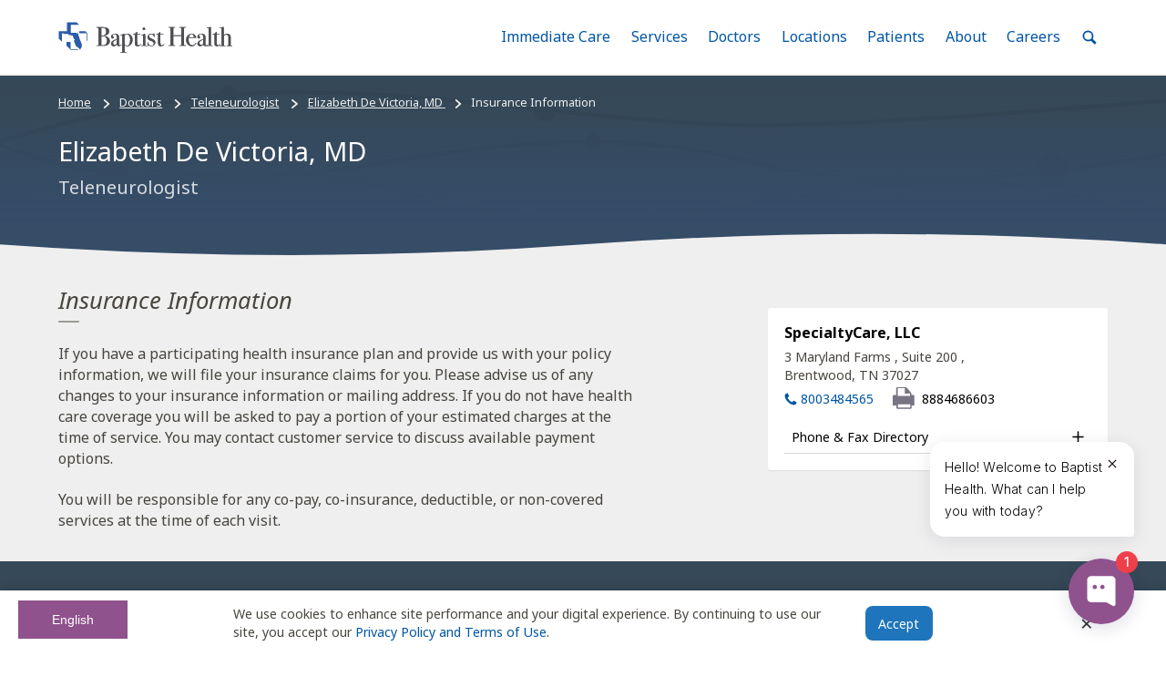

--- FILE ---
content_type: text/html; charset=utf-8
request_url: https://www.baptistjax.com/doctors/teleneurologist/dr-elizabeth-de-victoria-md/insurance-information
body_size: 59496
content:





<!DOCTYPE html>
<html lang="en" class="no-js">

<head>
  <meta name="referrer" content="origin">
  <meta charset="utf-8">
  <meta http-equiv="Accept-CH" content="DPR, Width, Viewport-Width">
  <meta name="viewport" content="width=device-width,initial-scale=1">
  
    <title>Insurance Information | Elizabeth De Victoria, MD | </title>
<meta name="description" content="Get detailed information for how to pay a doctor bill for Elizabeth De Victoria, MDat " />


  
  <link rel="apple-touch-icon" href="/apple-touch-icon.png">
  <link rel="mask-icon" href="/safari-pinned-tab.svg" color="#0055a5">
  <link rel="manifest" href="/manifest.json">

  <link rel="alternate" href="https://www.baptistjax.com/doctors/teleneurologist/dr-elizabeth-de-victoria-md/insurance-information" hreflang="en"/>
  <link rel="alternate" href="https://www.baptistjax.com/es/doctors/teleneurologist/dr-elizabeth-de-victoria-md/insurance-information" hreflang="es"/>
  <link rel="alternate" href="https://www.baptistjax.com/doctors/teleneurologist/dr-elizabeth-de-victoria-md/insurance-information" hreflang="x-default"/>
  <link rel="canonical" href="https://www.baptistjax.com/doctors/teleneurologist/dr-elizabeth-de-victoria-md/insurance-information"/>


  <meta name="msapplication-config" content="/browserconfig.xml">
  <meta name="apple-mobile-web-app-title" content="Baptist Health">
  <meta name="application-name" content="Baptist Health">
  <meta name="theme-color" content="#efefef">

  <link rel="preconnect dns-prefetch" href="https://ajax.googleapis.com">
  <link rel="preconnect dns-prefetch" href="https://fonts.googleapis.com">
  <link rel="preconnect dns-prefetch" href="https://fonts.gstatic.com">

  <script>(function (H) { H.className = H.className.replace(/\bno-js\b/, 'js') })(document.documentElement)</script>

  <script>
        (function () {
            WebFontConfig = {
                /*Configure Google Fonts see: https://github.com/typekit/webfontloader#google*/
                google: {
                    /*Use Google's Font API syntax see: https://github.com/typekit/webfontloader#google*/
                    families: ['Noto Sans:400,400i,700', 'Noto Serif:400,400i,700']
                },
                timeout: 10000
            };
            (function (d) {
                var wf = d.createElement('script'), s = d.scripts[0];
                wf.src = 'https://ajax.googleapis.com/ajax/libs/webfont/1.6.26/webfont.js';
                wf.async = true;
                s.parentNode.insertBefore(wf, s);
            })(document);
        })();</script>

  <script type="text/javascript" src="https://global.localizecdn.com/localize.js"></script>
  <script>!function(a){if(!a.Localize){a.Localize={};for(var e=["translate","untranslate","phrase","initialize","translatePage","setLanguage","getLanguage","detectLanguage","getAvailableLanguages","untranslatePage","bootstrap","prefetch","on","off","hideWidget","showWidget","getSourceLanguage"],t=0;t<e.length;t++)a.Localize[e[t]]=function(){}}}(window);</script>

  

  
      <script>
        Localize.initialize({

            key: '21mkuUgn26Hco',
            useSubdirectoriesWithWidget: true,
            autoApprove: true,
        });
      </script>
  



    <script type="text/javascript">
      document.querySelector('html').setAttribute('lang', 'en');
    </script>
  <script>
    const canHref = document.querySelector('[rel="canonical"]').getAttribute('href');
    const enHref = document.querySelector('[hreflang="en"]').getAttribute('href');
    const esHref = document.querySelector('[hreflang="es"]').getAttribute('href');
    const chatBotScript = document.querySelector('script[src*="https://api.airbud.io/widgets/widget.js?id=374e6032-7483-4db7-946e-2ecf07398396"]');


    console.log(window.location.href);

    if( window.location.href == enHref) {
      //console.log('english: ' + window.location.href);

      if (!chatBotScript) {
            window.HYRO_WIDGET_ID = "374e6032-7483-4db7-946e-2ecf07398396";
            document.addEventListener("DOMContentLoaded", function() {
              const d = document;
              const l = d.createElement('script');
              l.type = 'text/javascript';
              l.async = true;
              l.src = 'https://api.airbud.io/widgets/widget.js?id=' + window.HYRO_WIDGET_ID;
              const x = d.getElementsByTagName('script')[0];
              x.parentNode.insertBefore(l, x);
              document.body.appendChild(x);
            });
      }
    } else if (window.location.href === esHref) {
      document.querySelector('html').setAttribute('lang', 'es');

      if (chatBotScript) {
        chatBotScript.remove(); // Remove the script tag
      }
    }
  </script>

  
    <script>
            (function (w, d, s, l, i) {
                w[l] = w[l] || []; w[l].push({
                    'gtm.start':
                        new Date().getTime(), event: 'gtm.js'
                }); var f = d.getElementsByTagName(s)[0],
                    j = d.createElement(s), dl = l != 'dataLayer' ? '&l=' + l : ''; j.async = true; j.src =
                        'https://www.googletagmanager.com/gtm.js?id=' + i + dl; f.parentNode.insertBefore(j, f);
            })(window, document, 'script', 'dataLayer', 'GTM-WVLK7Z8');</script>

    <script src="https://cdn.schemaapp.com/javascript/schemaFunctions.min.js"></script>
    <script>window.schema_highlighter = { accountId: "BaptistHealthSystems", key: "313ZG-BSCVR-XFR4D-UAWAO", outputCache: true }</script>
    <script async src="https://cdn.schemaapp.com/javascript/highlight.js"></script>

    <script type="text/javascript">
            (function (c, a) {
                if (!a.__SV) {
                    var b = window; try { var d, m, j, k = b.location, f = k.hash; d = function (a, b) { return (m = a.match(RegExp(b + "=([^&]*)"))) ? m[1] : null }; f && d(f, "fpState") && (j = JSON.parse(decodeURIComponent(d(f, "fpState"))), "fpeditor" === j.action && (b.sessionStorage.setItem("_fpcehash", f), history.replaceState(j.desiredHash || "", c.title, k.pathname + k.search))) } catch (n) { } var l, h; window.freshpaint = a; a._i = []; a.init = function (b, d, g) {
                        function c(b, i) {
                            var a = i.split("."); 2 == a.length && (b = b[a[0]], i = a[1]); b[i] = function () {
                                b.push([i].concat(Array.prototype.slice.call(arguments,
                                    0)))
                            }
                        } var e = a; "undefined" !== typeof g ? e = a[g] = [] : g = "freshpaint"; e.people = e.people || []; e.toString = function (b) { var a = "freshpaint"; "freshpaint" !== g && (a += "." + g); b || (a += " (stub)"); return a }; e.people.toString = function () { return e.toString(1) + ".people (stub)" }; l = "disable time_event track track_pageview track_links track_forms track_with_groups add_group set_group remove_group register register_once alias unregister identify name_tag set_config reset opt_in_tracking opt_out_tracking has_opted_in_tracking has_opted_out_tracking clear_opt_in_out_tracking people.set people.set_once people.unset people.increment people.append people.union people.track_charge people.clear_charges people.delete_user people.remove people group page alias ready addEventProperties addInitialEventProperties removeEventProperty addPageviewProperties".split(" ");
                        for (h = 0; h < l.length; h++)c(e, l[h]); var f = "set set_once union unset remove delete".split(" "); e.get_group = function () { function a(c) { b[c] = function () { call2_args = arguments; call2 = [c].concat(Array.prototype.slice.call(call2_args, 0)); e.push([d, call2]) } } for (var b = {}, d = ["get_group"].concat(Array.prototype.slice.call(arguments, 0)), c = 0; c < f.length; c++)a(f[c]); return b }; a._i.push([b, d, g])
                    }; a.__SV = 1.4; b = c.createElement("script"); b.type = "text/javascript"; b.async = !0; b.src = "undefined" !== typeof FRESHPAINT_CUSTOM_LIB_URL ?
                        FRESHPAINT_CUSTOM_LIB_URL : "//perfalytics.com/static/js/freshpaint.js"; (d = c.getElementsByTagName("script")[0]) ? d.parentNode.insertBefore(b, d) : c.head.appendChild(b)
                }
            })(document, window.freshpaint || []);
        freshpaint.init("095cb328-db1a-4562-9aff-c6b72e3a2aa2");
        freshpaint.page();
    </script>


  


  


  <script type="text/javascript">var isIE = /*@cc_on!@*/false || !!document.documentMode;</script>

  <script src="https://my.baptistchart.com/mychart/Scripts/lib/Widget/widget_sdk.js"></script>

  
  
    <link rel='stylesheet' href="/css/bundle.min.css?v=nB8d5CSsW9cgyfU-uSf9G9CZBS2Ysa8b7jHVen-vDYA" />
    <link rel='stylesheet' href="/css/site.min.css?v=8oWN8VVILdhhn0PRKCVJKto4AkK_SC8ZzunsuYbGK6E" />
    <link rel='stylesheet' href="/css/override.min.css?v=nLAT31e2Ik064zOBoTZJPaLpt39jrkiM3Lmymq-9PVo" />
    <link rel='stylesheet' href="/css/banner.css?v=MlmEF9zOvCd2mQaWaK5dnsuQtKrl2URs8Ja0DnMLDJ8" />
  

  
</head>

<body class="MastheadPage">



<header aria-label="Site Header" id="siteHeader">

  
    <noscript>
      <iframe loading="lazy" src="https://www.googletagmanager.com/ns.html?id=GTM-WVLK7Z8" height="0" width="0" style="display:none;visibility:hidden"></iframe>
    </noscript>
  
  
  <div id="browserBanner"></div>

  <div class="MegaMenu js-MegaMenu">
    <a class="FocusControl Button Button--primary" href="#main">
      Skip to main content
    </a>
    <div class="MegaMenu-inner">
      <a class="MegaMenu-home" href="/" title="Return to home">
        <span class="u-hiddenVisually">
            Home: Baptist Health
          </span>

       <svg width="415" height="74" viewBox="0 0 415 74" class="MegaMenu-logo" focusable="false">
          <polygon points="29.101 47.991 19.699 47.983 19.695 57.237 29.419 66.955 47.966 66.931 45.935 64.908 29.106 64.908 29.101 47.991" style="fill:#2a5ca8" />
          <path d="M55.523,52.653,51.106,41.917s-4.982-15.988-5.079-16.558h-.786l0,2.334-2.18-.011v-1.51H29.581V7.453H49.719L43.826,1.538l-23.357,0V22.186H1.061V39.972l7.63,7.63V27.3h2.788l1.27,1.855H22.809l2.949,2.351,7.944.732,3.309,8-.982,2.736,2.312-2.218,1.173,1.16-2.5,3.637,4.582,11.81,7.815,5.82,2.1,3.781,2.045-4.352,2.376-3.134Z" style="fill:#2a5ca8" />
          <polygon points="66.833 27.263 49.719 27.253 49.719 22.489 64.48 22.489 68.275 26.619 69.24 27.607 69.215 44.125 67.544 46.147 67.544 27.294 66.833 27.263" style="fill:#2a5ca8" />
          <path d="M122.268,45.548a10.286,10.286,0,0,1-5.966,9.687,21.231,21.231,0,0,1-8.275,1.925q-1.477.065-8.724.063H91.477c-.728,0-1.09-.181-1.09-.544s.663-.546,1.988-.546q2.309,0,2.727-.482t.416-2.918v-34.7a10.745,10.745,0,0,0-.256-3.271q-.451-.768-3.271-.833-1.733,0-1.732-.676,0-.608,1.6-.608h.769a4.945,4.945,0,0,0,1.283.193h12.509q6.928.064,10.328,2.309a8.588,8.588,0,0,1,3.977,7.633,8.976,8.976,0,0,1-3.271,7.152q-3.272,2.79-9.173,3.5v.384q5.837.386,9.109,2.438A10.258,10.258,0,0,1,122.268,45.548Zm-8.6-22.13q0-6.159-2.823-8.211-1.477-1.09-5.581-1.09-1.092,0-3.4.192v18.6h.578l3.528-.128a7.273,7.273,0,0,0,5.677-2.6A10.383,10.383,0,0,0,113.672,23.418Zm1.86,21.424q0-8.082-6.543-10.006a28.931,28.931,0,0,0-7.12-.578V53.374q0,1.862.385,2.117.641.451,3.593.449a9.178,9.178,0,0,0,7.056-2.823Q115.531,50.3,115.532,44.842Z" style="fill:#4f4f53" />
          <path d="M112.9,53.117a9.18,9.18,0,0,1-7.057,2.823q-2.95,0-3.592-.449-.385-.254-.385-2.116V34.258a28.931,28.931,0,0,1,7.12.578q6.543,1.923,6.543,10.006Q115.532,50.3,112.9,53.117Zm-1.251-22.932a7.277,7.277,0,0,1-5.677,2.6l-3.528.128h-.578v-18.6q2.309-.192,3.4-.192,4.106,0,5.581,1.09,2.822,2.054,2.823,8.211A10.383,10.383,0,0,1,111.652,30.185Zm5.741,6.062q-3.271-2.052-9.109-2.438v-.384q5.9-.705,9.173-3.5a8.976,8.976,0,0,0,3.271-7.152,8.587,8.587,0,0,0-3.977-7.633q-3.4-2.244-10.328-2.309H93.916a4.906,4.906,0,0,1-1.283-.193h-.77q-1.6,0-1.6.608,0,.676,1.733.676,2.821.065,3.271.834a10.747,10.747,0,0,1,.256,3.271v34.7q0,2.437-.416,2.918t-2.727.481c-1.326,0-1.989.184-1.989.546s.363.545,1.091.545H99.3q7.246,0,8.723-.063a21.236,21.236,0,0,0,8.276-1.925,10.286,10.286,0,0,0,5.965-9.687A10.262,10.262,0,0,0,117.393,36.248Z" style="fill:#4f4f53" />
          <path d="M150.171,54.337q0,1.091-2.266,2.277a9.416,9.416,0,0,1-4.371,1.187q-4.4,0-4.6-4.553a7.953,7.953,0,0,1-7.53,4.746,6.448,6.448,0,0,1-4.532-1.635,5.441,5.441,0,0,1-1.787-4.2q0-5.259,6.292-8.339a34.728,34.728,0,0,1,7.5-2.052v-1.6a29.955,29.955,0,0,0-.578-7.442,4.376,4.376,0,0,0-4.619-3.271,5.78,5.78,0,0,0-3.753,1.219,3.8,3.8,0,0,0-1.507,3.08c0,.343.266.512.8.512a1.866,1.866,0,0,1,1.444.769,2.643,2.643,0,0,1,.642,1.733,2.495,2.495,0,0,1-2.823,2.823,3.245,3.245,0,0,1-2.438-.994,3.5,3.5,0,0,1-.962-2.534,6.818,6.818,0,0,1,2.374-5.2,10.535,10.535,0,0,1,7.312-2.374q7.055,0,8.66,3.849a19,19,0,0,1,.578,5.836v12q0,2.951.064,3.464.32,2.309,1.859,2.309a3.788,3.788,0,0,0,2.95-1.282q.641-.705.962-.707C150.063,53.951,150.171,54.079,150.171,54.337Zm-11.29-6.8V42.854q-4.741,1.091-6.8,2.855a5.9,5.9,0,0,0-2.055,4.715,4.874,4.874,0,0,0,1.17,3.368,3.768,3.768,0,0,0,2.941,1.315q2.717,0,4.361-3.08Q138.881,51.321,138.881,47.537Z" style="fill:#4f4f53" />
          <path d="M138.5,52.027q-1.644,3.078-4.361,3.08a3.768,3.768,0,0,1-2.942-1.316,4.874,4.874,0,0,1-1.17-3.367,5.9,5.9,0,0,1,2.055-4.715q2.055-1.763,6.8-2.855v4.683Q138.881,51.322,138.5,52.027Zm11.349,1.925q-.321,0-.962.707a3.792,3.792,0,0,1-2.951,1.281q-1.539,0-1.859-2.309-.065-.512-.064-3.464v-12a19.005,19.005,0,0,0-.578-5.836q-1.6-3.849-8.66-3.849a10.519,10.519,0,0,0-7.311,2.373,6.822,6.822,0,0,0-2.374,5.2,3.5,3.5,0,0,0,.962,2.534,3.245,3.245,0,0,0,2.438.994,2.495,2.495,0,0,0,2.823-2.823,2.645,2.645,0,0,0-.642-1.733,1.865,1.865,0,0,0-1.444-.769q-.8,0-.8-.513a3.8,3.8,0,0,1,1.507-3.079,5.777,5.777,0,0,1,3.753-1.219,4.374,4.374,0,0,1,4.618,3.271,29.9,29.9,0,0,1,.577,7.441v1.6a34.726,34.726,0,0,0-7.5,2.052q-6.293,3.08-6.292,8.339a5.443,5.443,0,0,0,1.787,4.2,6.453,6.453,0,0,0,4.532,1.635,7.953,7.953,0,0,0,7.53-4.746q.192,4.555,4.6,4.553a9.424,9.424,0,0,0,4.371-1.186q2.265-1.188,2.266-2.277C150.171,54.078,150.063,53.951,149.85,53.951Z" style="fill:#4f4f53" />
          <path d="M176.277,42.982a16.018,16.018,0,0,1-3.635,10.713,11.374,11.374,0,0,1-9.043,4.3,7.728,7.728,0,0,1-6.564-3.079V69.859a7.507,7.507,0,0,0,.1,1.667c.064.171.27.321.617.449a23.629,23.629,0,0,0,3.766.192q.778,0,.779.578c0,.3-.279.448-.833.448H148.887q-1.861,0-1.86-.477,0-.613.769-.613h1.925q1.86,0,1.988-.834.062-.385.064-5.9V33.425q0-1.8-1.733-1.668h-2.693q-.577,0-.578-.477,0-.615,1.412-.614A11.8,11.8,0,0,0,154.6,29a2.8,2.8,0,0,1,1.283-.514.649.649,0,0,1,.673.482,15.684,15.684,0,0,1,.224,2.919,7.789,7.789,0,0,1,6.8-3.4,11.593,11.593,0,0,1,9.141,4.073A15.261,15.261,0,0,1,176.277,42.982Zm-5.708.031a21.3,21.3,0,0,0-1.546-8.551q-2.062-4.885-6.38-4.886a5.337,5.337,0,0,0-3.868,1.575,5.621,5.621,0,0,0-1.739,3.826q-.129,2.83.064,11.9.064,4.565.194,5.5a4.189,4.189,0,0,0,.838,1.9,5.692,5.692,0,0,0,4.834,2.636,5.471,5.471,0,0,0,5.027-2.829Q170.567,49.765,170.569,43.013Z" style="fill:#4f4f53" />
          <path d="M167.992,54.074a5.475,5.475,0,0,1-5.028,2.829,5.691,5.691,0,0,1-4.834-2.636,4.2,4.2,0,0,1-.838-1.9q-.13-.931-.194-5.5-.192-9.065-.064-11.895a5.626,5.626,0,0,1,1.74-3.827,5.336,5.336,0,0,1,3.868-1.575q4.318,0,6.38,4.886a21.292,21.292,0,0,1,1.546,8.552Q170.569,49.766,167.992,54.074Zm4.726-21.514a11.593,11.593,0,0,0-9.141-4.073,7.792,7.792,0,0,0-6.8,3.4,15.714,15.714,0,0,0-.224-2.92.649.649,0,0,0-.673-.481A2.809,2.809,0,0,0,154.6,29a11.8,11.8,0,0,1-6.414,1.667q-1.411,0-1.411.614c0,.318.192.476.578.476h2.693q1.733-.128,1.733,1.669V65.369q0,5.517-.065,5.9-.129.833-1.988.834H147.8q-.77,0-.769.614,0,.475,1.86.477H161.46c.555,0,.834-.15.834-.448q0-.579-.779-.578a23.631,23.631,0,0,1-3.767-.192c-.347-.129-.553-.278-.617-.449a7.414,7.414,0,0,1-.1-1.667V54.913a7.731,7.731,0,0,0,6.565,3.079,11.373,11.373,0,0,0,9.042-4.3,16.017,16.017,0,0,0,3.636-10.712,15.27,15.27,0,0,0-3.56-10.423Z" style="fill:#4f4f53" />
          <path d="M196.355,53.438q0,.578-1.6,2.052a9.416,9.416,0,0,1-6.542,2.5,7.235,7.235,0,0,1-5.324-1.792q-1.027-1.022-1.026-6.015V31.113a.711.711,0,0,0-.706-.7h-2.438q-1.412,0-1.412-.449t.7-.513a9.866,9.866,0,0,0,7.776-4.932,1.12,1.12,0,0,1,.956-.584.395.395,0,0,1,.446.448v1.347a14.066,14.066,0,0,0,.257,3.464,9.936,9.936,0,0,0,1.924.129A21.484,21.484,0,0,0,194.045,29a1.948,1.948,0,0,1,.449-.064q.512,0,.512.554,0,.923-5.2.923h-2.63V42.278a80.981,80.981,0,0,0,.449,11.258,2.652,2.652,0,0,0,2.95,2.277q2.118,0,4.747-2.373a.734.734,0,0,1,.577-.321C196.2,53.117,196.355,53.225,196.355,53.438Z" style="fill:#4f4f53" />
          <path d="M195.905,53.117a.734.734,0,0,0-.577.321q-2.631,2.375-4.747,2.373a2.652,2.652,0,0,1-2.95-2.277,80.913,80.913,0,0,1-.449-11.257V30.409h2.63q5.2,0,5.2-.922c0-.369-.172-.554-.512-.554a1.878,1.878,0,0,0-.449.064,21.5,21.5,0,0,1-4.683.321,9.859,9.859,0,0,1-1.924-.129,14.017,14.017,0,0,1-.257-3.464V24.38a.4.4,0,0,0-.447-.449,1.121,1.121,0,0,0-.956.585A9.864,9.864,0,0,1,178,29.447c-.467.044-.7.214-.7.514s.471.449,1.412.449h2.437a.713.713,0,0,1,.706.7V50.185q0,4.993,1.026,6.016a7.234,7.234,0,0,0,5.324,1.791,9.417,9.417,0,0,0,6.543-2.5q1.6-1.473,1.6-2.052C196.355,53.224,196.2,53.117,195.905,53.117Z" style="fill:#4f4f53" />
          <path d="M210.659,56.838q0,.576-1.09.577.062,0-1.54-.128-1.924-.128-3.207-.129h-6.671a1.2,1.2,0,0,1-.769.256c-.471,0-.705-.159-.705-.475,0-.453.426-.68,1.283-.68,1.625-.042,2.512-.161,2.662-.352a7.7,7.7,0,0,0,.225-2.663V33.808a11.131,11.131,0,0,0-.161-1.892c-.064-.193-.331-.289-.8-.289h-2.5c-.471,0-.705-.15-.705-.449,0-.262.357-.411,1.075-.449a15.311,15.311,0,0,0,7.278-2l.634-.375a8.391,8.391,0,0,1,.506,3.52V52.485a24.041,24.041,0,0,0,.1,3.007.772.772,0,0,0,.673.577,11.727,11.727,0,0,0,2.823.256Q210.659,56.325,210.659,56.838Zm-4.812-39.963a2.551,2.551,0,0,1-2.886,2.886,2.842,2.842,0,0,1-2.053-.8A2.608,2.608,0,0,1,200.075,17q0-3.015,2.886-3.016a2.552,2.552,0,0,1,2.886,2.888Z" style="fill:#4f4f53" />
          <path d="M209.762,56.325a11.742,11.742,0,0,1-2.824-.256.771.771,0,0,1-.672-.577,24.041,24.041,0,0,1-.1-3.007V31.877a8.4,8.4,0,0,0-.506-3.519l-.634.374a15.3,15.3,0,0,1-7.278,2c-.718.038-1.075.188-1.075.448,0,.3.234.449.705.449h2.5c.471,0,.738.1.8.289a11.172,11.172,0,0,1,.16,1.892V53.247a7.68,7.68,0,0,1-.225,2.663q-.224.287-2.662.351-1.283,0-1.283.68c0,.317.234.475.705.475a1.2,1.2,0,0,0,.77-.256h6.671q1.282,0,3.207.129,1.6.128,1.54.128,1.09,0,1.09-.576Q210.658,56.326,209.762,56.325Zm-6.8-42.336q-2.886,0-2.886,3.016a2.612,2.612,0,0,0,.833,1.956,2.845,2.845,0,0,0,2.053.8,2.551,2.551,0,0,0,2.886-2.886,2.552,2.552,0,0,0-2.886-2.887Z" style="fill:#4f4f53" />
          <path d="M230.224,49.057a8.461,8.461,0,0,1-2.708,6.332,9,9,0,0,1-6.467,2.6,12.5,12.5,0,0,1-5.287-1.54A3.18,3.18,0,0,0,214.3,56q-.893,0-1.338,1.219c-.17.514-.4.769-.7.769s-.446-.171-.446-.514v-8.6q0-.705.449-.706c.342,0,.534.237.577.711a9.613,9.613,0,0,0,1.668,4.653,8.2,8.2,0,0,0,6.864,3.36,5.157,5.157,0,0,0,3.721-1.35,4.753,4.753,0,0,0,1.411-3.6,5.158,5.158,0,0,0-1.6-3.986,6.948,6.948,0,0,0-1.636-1.19q-.739-.352-4.33-1.7-7.12-2.7-7.121-8.1a8.252,8.252,0,0,1,2.418-6.043,8.082,8.082,0,0,1,5.983-2.444,14.707,14.707,0,0,1,3.818.769,3.984,3.984,0,0,0,1.146.193,1.541,1.541,0,0,0,1.654-1.283c.128-.426.319-.642.574-.642.3,0,.445.172.445.514v3.079a35.966,35.966,0,0,0,.322,4.94v.128a.455.455,0,0,1-.514.514q-.385,0-.962-1.942A7.475,7.475,0,0,0,224.224,31a6.3,6.3,0,0,0-4.072-1.425,4.973,4.973,0,0,0-3.592,1.351,4.512,4.512,0,0,0-1.412,3.407q0,3.215,4.3,4.886,6.671,2.637,8.466,4.373A7.338,7.338,0,0,1,230.224,49.057Z" style="fill:#4f4f53" />
          <path d="M251.328,53.438q0,.578-1.6,2.052a9.418,9.418,0,0,1-6.543,2.5,7.232,7.232,0,0,1-5.324-1.792q-1.028-1.022-1.026-6.015V31.113a.712.712,0,0,0-.706-.7h-2.438q-1.412,0-1.412-.449t.7-.513a9.864,9.864,0,0,0,7.776-4.932,1.122,1.122,0,0,1,.955-.584.4.4,0,0,1,.447.448v1.347a14.013,14.013,0,0,0,.257,3.464,9.928,9.928,0,0,0,1.924.129A21.5,21.5,0,0,0,249.018,29a1.933,1.933,0,0,1,.448-.064c.343,0,.512.185.512.554q0,.923-5.194.923h-2.63V42.278a81.067,81.067,0,0,0,.449,11.258,2.653,2.653,0,0,0,2.951,2.277q2.116,0,4.747-2.373a.734.734,0,0,1,.578-.321C251.178,53.117,251.328,53.225,251.328,53.438Z" style="fill:#4f4f53" />
          <path d="M227.913,43.591q-1.795-1.734-8.466-4.372-4.3-1.672-4.3-4.886a4.512,4.512,0,0,1,1.412-3.407,4.975,4.975,0,0,1,3.591-1.35A6.3,6.3,0,0,1,224.225,31a7.48,7.48,0,0,1,2.47,3.755q.577,1.943.962,1.942a.454.454,0,0,0,.514-.513v-.129a35.743,35.743,0,0,1-.321-4.939V28.036c0-.342-.148-.514-.445-.514-.257,0-.447.216-.574.642a1.542,1.542,0,0,1-1.654,1.283,3.974,3.974,0,0,1-1.145-.192,14.681,14.681,0,0,0-3.818-.77,8.082,8.082,0,0,0-5.982,2.444,8.254,8.254,0,0,0-2.417,6.042q0,5.4,7.119,8.1,3.593,1.35,4.331,1.7a6.969,6.969,0,0,1,1.635,1.19,5.154,5.154,0,0,1,1.6,3.986,4.751,4.751,0,0,1-1.41,3.6,5.16,5.16,0,0,1-3.721,1.35,8.194,8.194,0,0,1-6.863-3.36,9.6,9.6,0,0,1-1.669-4.653c-.043-.473-.235-.712-.576-.712-.3,0-.449.237-.449.706v8.6c0,.343.148.513.446.513s.531-.256.7-.769Q213.407,56,214.3,56a3.172,3.172,0,0,1,1.465.449,12.489,12.489,0,0,0,5.288,1.539,9.008,9.008,0,0,0,6.467-2.6,8.463,8.463,0,0,0,2.706-6.332A7.352,7.352,0,0,0,227.913,43.591Z" style="fill:#4f4f53" />
          <path d="M250.879,53.117a.736.736,0,0,0-.579.321q-2.631,2.375-4.747,2.373a2.653,2.653,0,0,1-2.95-2.277,80.924,80.924,0,0,1-.449-11.257V30.409h2.631q5.194,0,5.194-.922,0-.554-.512-.554a1.878,1.878,0,0,0-.449.064,21.493,21.493,0,0,1-4.682.321,9.848,9.848,0,0,1-1.925-.129,14,14,0,0,1-.257-3.464V24.38a.4.4,0,0,0-.447-.449,1.12,1.12,0,0,0-.955.585,9.863,9.863,0,0,1-7.776,4.932c-.467.044-.7.214-.7.514s.471.449,1.412.449h2.437a.714.714,0,0,1,.706.7V50.185q0,4.993,1.026,6.016a7.23,7.23,0,0,0,5.324,1.791,9.418,9.418,0,0,0,6.543-2.5q1.6-1.473,1.6-2.052Q251.328,53.117,250.879,53.117Z" style="fill:#4f4f53" />
          <path d="M303.286,56.645q0,.576-1.21.577H288.139c-.85,0-1.273-.17-1.273-.513s.992-.575,2.976-.7q1.584-.126,1.837-.543a9.056,9.056,0,0,0,.254-2.975V33.809H272.624V51.963q0,2.885.449,3.4t3.016.707q1.666.129,1.667.577,0,.576-1.283.577h-13.92c-.856,0-1.283-.17-1.283-.513s.426-.554,1.283-.64c.554-.042,1.132-.086,1.732-.129a2.55,2.55,0,0,0,1.8-.64,15.4,15.4,0,0,0,.193-3.587V17.9a10.521,10.521,0,0,0-.29-3.394q-.287-.512-2.02-.576-1.988-.136-2.342-.2c-.235-.044-.351-.225-.351-.541,0-.36.277-.54.833-.54.17,0,.535.022,1.091.063q1.6.131,7.569.129,3.272,0,4.554-.1a5.708,5.708,0,0,1,1.154-.1q1.155,0,1.154.643,0,.579-2.084.579t-2.5.483q-.419.483-.419,3.057V32.2h19.309V18.369q0-3.411-.513-4.022t-3.593-.547q-.961,0-.962-.58c0-.385.363-.579,1.091-.579h13.983q1.346,0,1.347.577t-2.823.642a4.208,4.208,0,0,0-1.219.128,1.087,1.087,0,0,0-.8.707,15.492,15.492,0,0,0-.16,3.014V51.834a10.6,10.6,0,0,0,.317,3.593q.634.705,3.673.7Q303.285,56.005,303.286,56.645Z" style="fill:#4f4f53" />
          <path d="M302.271,56.133q-3.04,0-3.673-.7a10.62,10.62,0,0,1-.317-3.593V17.709a15.407,15.407,0,0,1,.16-3.015,1.089,1.089,0,0,1,.8-.706,4.212,4.212,0,0,1,1.219-.128q2.822-.064,2.823-.643t-1.348-.576H287.955q-1.09,0-1.09.579c0,.387.319.58.961.58q3.079-.064,3.592.546t.514,4.022V32.206H272.623V17.4q0-2.575.418-3.057t2.5-.483q2.084,0,2.085-.579,0-.644-1.155-.643a5.7,5.7,0,0,0-1.153.1q-1.287.1-4.555.1-5.966,0-7.569-.129c-.556-.042-.92-.063-1.09-.063q-.835,0-.834.539c0,.316.117.5.352.541s1.016.112,2.342.2q1.731.064,2.02.576a10.528,10.528,0,0,1,.289,3.394V51.714a15.4,15.4,0,0,1-.193,3.588,2.548,2.548,0,0,1-1.8.64c-.6.043-1.176.087-1.733.129q-1.283.129-1.283.64c0,.343.427.512,1.283.512h13.921q1.282,0,1.282-.576,0-.45-1.667-.577c-1.711-.13-2.716-.362-3.015-.706s-.449-1.475-.449-3.4V33.809h19.308V52.49a9.014,9.014,0,0,1-.255,2.975q-.253.416-1.837.543-2.976.192-2.975.7c0,.343.424.512,1.272.512h13.937q1.209,0,1.21-.576C303.285,56.219,302.946,56.047,302.271,56.133Z" style="fill:#4f4f53" />
          <path d="M327.211,50.231a5.679,5.679,0,0,1-.994,2.277,14.213,14.213,0,0,1-2.02,2.662,9.839,9.839,0,0,1-7.377,2.823,12.648,12.648,0,0,1-9.654-4.169,14.578,14.578,0,0,1-3.88-10.328,15.867,15.867,0,0,1,3.689-10.712,11.635,11.635,0,0,1,9.2-4.3,11.258,11.258,0,0,1,7.632,2.663,9.222,9.222,0,0,1,3.272,6.831,32.543,32.543,0,0,1-5.452.257h-4.491q-.449,0-7.7.191a26.636,26.636,0,0,0-.322,4.026q0,6.457,2.47,9.938a8.036,8.036,0,0,0,6.961,3.484,6.673,6.673,0,0,0,4.1-1.155,14.1,14.1,0,0,0,3.336-4.426.781.781,0,0,1,.706-.513C327.038,49.781,327.211,49.933,327.211,50.231ZM321.63,37.146q-.259-7.7-5.517-7.7-5.2,0-6.479,7.7Z" style="fill:#4f4f53" />
          <path d="M309.635,37.145q1.282-7.7,6.479-7.7,5.259,0,5.517,7.7ZM326.7,49.781a.779.779,0,0,0-.706.514,14.106,14.106,0,0,1-3.335,4.425,6.683,6.683,0,0,1-4.1,1.155,8.037,8.037,0,0,1-6.961-3.484q-2.47-3.483-2.47-9.938a26.774,26.774,0,0,1,.321-4.027q7.248-.192,7.7-.191h4.49a32.635,32.635,0,0,0,5.452-.257,9.221,9.221,0,0,0-3.271-6.831,11.265,11.265,0,0,0-7.633-2.663,11.636,11.636,0,0,0-9.2,4.3,15.864,15.864,0,0,0-3.689,10.711,14.581,14.581,0,0,0,3.879,10.328,12.648,12.648,0,0,0,9.656,4.169,9.839,9.839,0,0,0,7.376-2.823,14.208,14.208,0,0,0,2.019-2.662,5.655,5.655,0,0,0,.994-2.277C327.21,49.933,327.039,49.781,326.7,49.781Z" style="fill:#4f4f53" />
          <path d="M355.113,54.337q0,1.091-2.265,2.277a9.417,9.417,0,0,1-4.372,1.187q-4.406,0-4.595-4.553a7.955,7.955,0,0,1-7.53,4.746,6.453,6.453,0,0,1-4.533-1.635,5.44,5.44,0,0,1-1.786-4.2q0-5.259,6.292-8.339a34.73,34.73,0,0,1,7.5-2.052v-1.6a29.952,29.952,0,0,0-.578-7.442,4.376,4.376,0,0,0-4.619-3.271,5.78,5.78,0,0,0-3.753,1.219,3.8,3.8,0,0,0-1.508,3.08c0,.343.266.512.8.512a1.863,1.863,0,0,1,1.444.769,2.643,2.643,0,0,1,.642,1.733,2.495,2.495,0,0,1-2.823,2.823,3.244,3.244,0,0,1-2.437-.994,3.5,3.5,0,0,1-.962-2.534,6.822,6.822,0,0,1,2.373-5.2,10.539,10.539,0,0,1,7.313-2.374q7.056,0,8.66,3.849a19.007,19.007,0,0,1,.577,5.836v12q0,2.951.064,3.464.322,2.309,1.861,2.309a3.788,3.788,0,0,0,2.95-1.282q.641-.705.963-.707C355.006,53.951,355.113,54.079,355.113,54.337Zm-11.29-6.8V42.854q-4.743,1.091-6.8,2.855a5.9,5.9,0,0,0-2.055,4.715,4.876,4.876,0,0,0,1.169,3.368,3.769,3.769,0,0,0,2.941,1.315q2.718,0,4.362-3.08Q343.823,51.321,343.823,47.537Z" style="fill:#4f4f53" />
          <path d="M343.444,52.027q-1.645,3.078-4.362,3.08a3.765,3.765,0,0,1-2.94-1.316,4.87,4.87,0,0,1-1.17-3.367,5.9,5.9,0,0,1,2.055-4.715q2.055-1.763,6.8-2.855v4.683Q343.823,51.322,343.444,52.027Zm11.349,1.925q-.323,0-.963.707a3.792,3.792,0,0,1-2.95,1.281q-1.541,0-1.86-2.309-.066-.512-.063-3.464v-12a18.97,18.97,0,0,0-.578-5.836q-1.6-3.849-8.66-3.849a10.519,10.519,0,0,0-7.311,2.373,6.822,6.822,0,0,0-2.374,5.2,3.5,3.5,0,0,0,.962,2.534,3.244,3.244,0,0,0,2.438.994,2.494,2.494,0,0,0,2.822-2.823,2.642,2.642,0,0,0-.642-1.733,1.862,1.862,0,0,0-1.443-.769q-.8,0-.8-.513a3.8,3.8,0,0,1,1.508-3.079,5.776,5.776,0,0,1,3.753-1.219,4.374,4.374,0,0,1,4.618,3.271,29.909,29.909,0,0,1,.578,7.441v1.6a34.725,34.725,0,0,0-7.5,2.052q-6.293,3.08-6.292,8.339a5.443,5.443,0,0,0,1.787,4.2,6.454,6.454,0,0,0,4.532,1.635,7.953,7.953,0,0,0,7.53-4.746q.192,4.555,4.6,4.553a9.428,9.428,0,0,0,4.372-1.186q2.266-1.188,2.266-2.277C355.113,54.078,355.006,53.951,354.794,53.951Z" style="fill:#4f4f53" />
          <path d="M366.274,56.774c0,.385-.279.577-.834.577h-.77q-.129,0-3.4-.128h-1.988q-.514,0-5.132.1-.385.033-.769.032c-.642.042-.962-.137-.962-.541,0-.281.234-.422.706-.422h1.667q1.8,0,1.8-.769.064-.385.064-5V17.966a9.461,9.461,0,0,0-.129-2.309c-.128-.343-.471-.514-1.026-.514h-2.309q-.9,0-.9-.546,0-.484,1.6-.544a15.783,15.783,0,0,0,5.709-1.412L360.949,12l.512-.192a21.487,21.487,0,0,1,.449,5.645V53.439a21.2,21.2,0,0,0,.064,2.278.6.6,0,0,0,.449.482,17.993,17.993,0,0,0,2.373.128C365.781,56.325,366.274,56.476,366.274,56.774Z" style="fill:#4f4f53" />
          <path d="M364.8,56.325a17.992,17.992,0,0,1-2.373-.128.607.607,0,0,1-.45-.482,21.609,21.609,0,0,1-.063-2.278V17.452a21.568,21.568,0,0,0-.449-5.644L360.95,12l-1.347.642a15.8,15.8,0,0,1-5.709,1.412q-1.6.06-1.6.544,0,.546.9.546H355.5c.555,0,.9.171,1.026.514a9.467,9.467,0,0,1,.129,2.309v32.65q0,4.62-.064,5,0,.771-1.8.77h-1.667c-.471,0-.706.141-.706.421q0,.606.961.541.387,0,.771-.032,4.618-.1,5.132-.1h1.988q3.272.128,3.4.128h.77c.555,0,.834-.192.834-.577C366.274,56.476,365.783,56.325,364.8,56.325Z" style="fill:#4f4f53" />
          <path d="M385,53.438q0,.578-1.6,2.052a9.415,9.415,0,0,1-6.542,2.5,7.235,7.235,0,0,1-5.324-1.792q-1.026-1.022-1.028-6.015V31.113a.71.71,0,0,0-.706-.7h-2.438q-1.412,0-1.411-.449c0-.3.233-.47.7-.513a9.866,9.866,0,0,0,7.775-4.932,1.12,1.12,0,0,1,.956-.584.395.395,0,0,1,.446.448v1.347a14.013,14.013,0,0,0,.257,3.464,9.936,9.936,0,0,0,1.924.129A21.481,21.481,0,0,0,382.693,29a1.952,1.952,0,0,1,.449-.064q.512,0,.513.554,0,.923-5.2.923h-2.63V42.278a80.891,80.891,0,0,0,.449,11.258,2.653,2.653,0,0,0,2.951,2.277q2.116,0,4.745-2.373a.734.734,0,0,1,.577-.321C384.853,53.117,385,53.225,385,53.438Z" style="fill:#4f4f53" />
          <path d="M384.554,53.117a.734.734,0,0,0-.577.321q-2.63,2.375-4.745,2.373a2.653,2.653,0,0,1-2.951-2.277,80.759,80.759,0,0,1-.448-11.257V30.409h2.629q5.2,0,5.2-.922c0-.369-.172-.554-.512-.554A1.875,1.875,0,0,0,382.7,29a21.5,21.5,0,0,1-4.684.321,9.838,9.838,0,0,1-1.923-.129,13.909,13.909,0,0,1-.257-3.464V24.38a.4.4,0,0,0-.447-.449,1.122,1.122,0,0,0-.957.585,9.864,9.864,0,0,1-7.775,4.932c-.466.044-.7.214-.7.514s.47.449,1.411.449H369.8a.713.713,0,0,1,.707.7V50.185q0,4.993,1.027,6.016a7.234,7.234,0,0,0,5.324,1.791,9.418,9.418,0,0,0,6.543-2.5q1.6-1.473,1.6-2.052Q385,53.117,384.554,53.117Z" style="fill:#4f4f53" />
          <path d="M412.971,56.838c0,.343-.363.512-1.09.512H400.206q-.835,0-.834-.511c0-.3.812-.448,2.437-.448q1.476,0,1.7-.352a6.762,6.762,0,0,0,.225-2.4V40.649q0-5.824-.513-7.232-1.093-2.942-4.812-2.943a5.859,5.859,0,0,0-5,2.751q-.643.9-.642,3.967V53.51a15.122,15.122,0,0,0,.063,1.983q.064.64.513.737a24.5,24.5,0,0,0,2.757.159c.514,0,.771.172.771.512,0,.3-.215.448-.642.448h-5.709q-5.325-.064-5.9,0h-.642c-.47,0-.706-.129-.706-.388,0-.3.235-.445.706-.445h.962l.962-.064q1.475.064,1.54-.9V26.707q0-10.277-.321-11.114-.385-.643-3.143-.707-1.539,0-1.54-.477,0-.409.321-.477t2.181-.137a14.766,14.766,0,0,0,6.286-1.54,6.374,6.374,0,0,1,.9-.321q.45.769.449,4.94V32.589a8.867,8.867,0,0,1,7.7-4.106q5.131,0,7.313,2.823a7.678,7.678,0,0,1,1.346,3.977,41.548,41.548,0,0,1,.129,4.3V55.746q.064.64,3.335.641C412.778,56.476,412.971,56.624,412.971,56.838Z" style="fill:#4f4f53" />
          <path d="M412.394,56.388q-3.27,0-3.335-.641V39.582a41.432,41.432,0,0,0-.13-4.3,7.673,7.673,0,0,0-1.346-3.978q-2.183-2.822-7.313-2.823a8.867,8.867,0,0,0-7.7,4.106V16.875q0-4.17-.449-4.94a6.406,6.406,0,0,0-.9.321A14.764,14.764,0,0,1,384.94,13.8q-1.862.07-2.182.137t-.322.477c0,.319.514.476,1.54.476q2.758.067,3.143.707.321.837.322,11.114V55.554q-.065.964-1.541.9l-.961.065h-.963c-.469,0-.706.148-.706.445,0,.259.235.388.706.388h.642q.578-.064,5.9,0h5.709c.427,0,.641-.149.641-.448,0-.341-.257-.513-.769-.513a24.377,24.377,0,0,1-2.758-.158q-.45-.1-.513-.737a15.065,15.065,0,0,1-.064-1.984V37.193q0-3.071.642-3.967a5.861,5.861,0,0,1,5-2.752q3.72,0,4.811,2.943.512,1.411.513,7.233v12.99a6.768,6.768,0,0,1-.224,2.4q-.224.352-1.7.351-2.438,0-2.438.449,0,.511.835.511H411.88q1.09,0,1.09-.512C412.971,56.624,412.778,56.475,412.394,56.388Z" style="fill:#4f4f53" />
        </svg>
      </a>
      <div class="MegaMenu-navWrapper">
        <a href="tel:+19042022000" class="MegaMenu-smallScreenControl Button Button--link js-MegaMenu-contactButton">
          <svg width="24" height="24" viewBox="0 0 24 24" class="Icon u-textGrow2 js-MegaMenu-contactIcon" focusable="false" role="presentation">
            <g class="Icon-scaleOut">
              <path d="M21.46,17.49A6.35,6.35,0,0,1,21,19.37a3.52,3.52,0,0,1-1.63,1.42,5.17,5.17,0,0,1-2.51.69,10.61,10.61,0,0,1-3.53-.93A13.06,13.06,0,0,1,11,19.43,22.59,22.59,0,0,1,4.54,13a12.93,12.93,0,0,1-1.11-2.35A10.31,10.31,0,0,1,2.5,7.09a5.17,5.17,0,0,1,.69-2.51A3.59,3.59,0,0,1,4.61,2.94a5.76,5.76,0,0,1,1.87-.41.54.54,0,0,1,.33,0c.28.09.58.75.71,1,.43.77.86,1.55,1.3,2.3.21.35.62.78.62,1.2C9.44,8,7,9.11,7,9.84A3,3,0,0,0,7.52,11,13.42,13.42,0,0,0,13,16.5a2.92,2.92,0,0,0,1.16.53c.73,0,1.92-2.44,2.74-2.44.42,0,.86.4,1.2.62.76.45,1.53.86,2.31,1.29.27.14.92.43,1,.72a.66.66,0,0,1,0,.28Z" />
            </g>
            <g class="Icon-scaleIn">
              <path d="M18.01,20.132,3.868,5.99A1.5,1.5,0,0,1,5.99,3.868L20.132,18.01a1.5,1.5,0,1,1-2.121,2.121Z" />
              <path d="M3.868,20.132a1.5,1.5,0,0,1,0-2.121L18.01,3.868A1.5,1.5,0,1,1,20.132,5.99L5.99,20.132A1.5,1.5,0,0,1,3.868,20.132Z" />
            </g>
          </svg>
          <span class="u-textShrink1">Contact</span>
        </a>
      </div>
      <div class="MegaMenu-navWrapper MegaMenu-navWrapper--main">
        <button class="MegaMenu-smallScreenControl js-MegaMenu-hamburger Button Button--link">
          <svg width="24" height="24" viewBox="0 0 24 24" class="Icon u-textGrow2 js-MegaMenu-hamburgerIcon" focusable="false" role="presentation">
            <g stroke="currentColor" stroke-linecap="round" stroke-width="3" fill="none">
              <polyline class="Icon-scaleOut" points="4,6 20,6" />
              <polyline class="Icon-rotate1of8" points="4,12 20,12" />
              <polyline class="Icon-show Icon-rotateCounter1of8" points="4,12 20,12" />
              <polyline class="Icon-scaleOut" points="4,18 20,18" />
            </g>
          </svg>
          <span class="u-textShrink1">
            <span class="u-hiddenVisually">Toggle Main</span>
          Menu
          </span>
        </button>
        <nav aria-label="Main Menu" class="MegaMenu-nav js-MegaMenu-nav MegaMenu-nav--main js-MegaMenu-nav--main" style="--MegaMenu-length: 6">
          <div class="MegaMenu-navUnderlay js-MegaMenu-navUnderlay"></div>
          <ul class="MegaMenu-primaryLinks js-MegaMenu-primaryLinks">
            <li class="MegaMenu-smallScreenSearch MegaMenu-submenuWrapper" style="--MegaMenu-index: 0;">
              <div class="Band">
                <div class="Band-content">
                  <form class="u-pad1 u-containProse" action="/site-search" method="GET" autocomplete="off">
                    <label class="u-hiddenVisually" for="small-screen-search">
                      Enter Your Search:
                    </label>
                    <div class="InputGroup js-InputGroup ">
                      <input class="Input InputGroup-cell js-mega-menu-search-input" name="q" id="small-screen-search" placeholder="What are you looking for?" type="search">
                      <button class="InputGroup-cell Button Button--primary" title="Search">
                        <span class="u-hiddenVisually">Perform Search</span>
                        <svg width="24" height="24" viewBox="0 0 24 24" class="Icon u-textGrow1" focusable="false" role="presentation">
                          <path d="M21.55092,18.92019l-4.78362-4.78362A7.78383,7.78383,0,0,0,17.904,10.07323,8.24973,8.24973,0,0,0,9.8305,2.001,7.82876,7.82876,0,0,0,2,9.828v.00347a8.25036,8.25036,0,0,0,8.07227,8.07227,7.78477,7.78477,0,0,0,3.9431-1.06837l4.80893,4.81146a1.20635,1.20635,0,0,0,1.70382,0l1.19369-1.19369C22.19144,19.9835,22.02055,19.38982,21.55092,18.92019ZM4.41016,9.83145a5.42041,5.42041,0,0,1,5.41922-5.4216H9.8305a5.84163,5.84163,0,0,1,5.66337,5.66337,5.42231,5.42231,0,0,1-5.4216,5.4216A5.84319,5.84319,0,0,1,4.41016,9.83145Z" />
                        </svg>
                      </button>
                    </div>
                  </form>
                </div>
                <div class="Band-wave">
                </div>
              </div>
            </li>
            <li class="MegaMenu-submenuWrapper js-MegaMenu-submenuWrapper" style="--MegaMenu-index: 1;">
              <div role="heading" aria-level="2" class="MegaMenu-submenuTitle">
                <a href="/immediate-care" data-controls="immediate-care-panel" class="MegaMenu-submenuToggle js-MegaMenu-submenuToggle ">
                  <svg width="64" height="64" viewBox="0 0 64 64" class="Icon MegaMenu-navCategoryIcon MegaMenu-submenuToggleIcon" focusable="false" role="presentation">
                    <path d="M32.11,59a22.52,22.52,0,0,1-11.27-3l.05-.09a22.45,22.45,0,1,0,0-38.88L20.84,17A22.55,22.55,0,1,1,32.11,59Z" fill="none" stroke-linecap="round" stroke-linejoin="round" stroke-width="3" />
                    <rect x="29.54" y="10.1" width="5.14" height="3.86" stroke-width="2" stroke-linecap="round" stroke-linejoin="round" fill="none" />
                    <rect x="26.97" y="4.96" width="10.29" height="5.14" rx="0.64" stroke-width="2" stroke-linecap="round" stroke-linejoin="round" fill="none" />
                    <path d="M34.39,38.73a3.22,3.22,0,0,1-4.55-4.55c.8-.79,6-4.2,9.75-6.58A1,1,0,0,1,41,29C38.59,32.7,35.18,37.93,34.39,38.73Z" fill="none" stroke-linecap="round" stroke-linejoin="round" stroke-width="2" />
                    <path d="M49.42,16.42a0,0,0,0,0-.07.07l1.33,1.33L48,20.51a0,0,0,0,0,0,.07l0,0,0,0,2.69-2.69,1.33,1.33h.07a0,0,0,0,0,0-.07Z" fill="none" stroke-linecap="round" stroke-linejoin="round" stroke-width="2" />
                    <line x1="4.27" y1="36.49" x2="19.27" y2="36.49" fill="none" stroke-linecap="round" stroke-linejoin="round" stroke-width="2" />
                    <line x1="10.27" y1="43.43" x2="19.27" y2="43.43" fill="none" stroke-linecap="round" stroke-linejoin="round" stroke-width="2" />
                    <line x1="16.27" y1="50.37" x2="19.27" y2="50.37" fill="none" stroke-linecap="round" stroke-linejoin="round" stroke-width="2" />
                    <line x1="10.27" y1="29.55" x2="19.27" y2="29.55" fill="none" stroke-linecap="round" stroke-linejoin="round" stroke-width="2" />
                    <line x1="16.27" y1="22.62" x2="19.27" y2="22.62" fill="none" stroke-linecap="round" stroke-linejoin="round" stroke-width="2" />
                  </svg>
                  <span class="u-hiddenVisually">Toggle</span>
                  <span id="immediate-care-button">
                Immediate Care
                <span class="u-hiddenVisually">Menu</span>
                  </span>
                  <svg width="24" height="24" viewBox="0 0 24 24" class="Icon MegaMenu-submenuExpandIcon MegaMenu-submenuToggleIcon js-MegaMenu-submenuExpandIcon" focusable="false" role="presentation">
                    <path d="M22,13.5H2a1.5,1.5,0,0,1,0-3H22a1.5,1.5,0,0,1,0,3Z" class="Icon-rotateCounter1of8" />
                    <path d="M12,23.5A1.50007,1.50007,0,0,1,10.5,22V2a1.5,1.5,0,0,1,3,0V22A1.50039,1.50039,0,0,1,12,23.5Z" class="Icon-rotateCounter1of8" />
                  </svg>
                </a>
              </div>
              <div class="MegaMenu-submenu js-MegaMenu-submenu Band" id="immediate-care-panel" hidden role="region" aria-labelledby="immediate-care-button">
                <div class="Band-wave Band-wave--in MegaMenu-smallScreenWave"></div>
                <div class="Band-content MegaMenu-scrollable js-MegaMenu-scrollable">
                  <div class="MegaMenu-submenuContent">
                    <div class="MegaMenu-submenuHeader">
                      <a href="/immediate-care" class="MegaMenu-overviewLink">
                        <svg width="64" height="64" viewBox="0 0 64 64" class="Icon MegaMenu-overviewCategoryIcon " focusable="false" role="presentation">
                          <path d="M32.11,59a22.52,22.52,0,0,1-11.27-3l.05-.09a22.45,22.45,0,1,0,0-38.88L20.84,17A22.55,22.55,0,1,1,32.11,59Z" fill="none" stroke-linecap="round" stroke-linejoin="round" stroke-width="3" />
                          <rect x="29.54" y="10.1" width="5.14" height="3.86" stroke-width="2" stroke-linecap="round" stroke-linejoin="round" fill="none" />
                          <rect x="26.97" y="4.96" width="10.29" height="5.14" rx="0.64" stroke-width="2" stroke-linecap="round" stroke-linejoin="round" fill="none" />
                          <path d="M34.39,38.73a3.22,3.22,0,0,1-4.55-4.55c.8-.79,6-4.2,9.75-6.58A1,1,0,0,1,41,29C38.59,32.7,35.18,37.93,34.39,38.73Z" fill="none" stroke-linecap="round" stroke-linejoin="round" stroke-width="2" />
                          <path d="M49.42,16.42a0,0,0,0,0-.07.07l1.33,1.33L48,20.51a0,0,0,0,0,0,.07l0,0,0,0,2.69-2.69,1.33,1.33h.07a0,0,0,0,0,0-.07Z" fill="none" stroke-linecap="round" stroke-linejoin="round" stroke-width="2" />
                          <line x1="4.27" y1="36.49" x2="19.27" y2="36.49" fill="none" stroke-linecap="round" stroke-linejoin="round" stroke-width="2" />
                          <line x1="10.27" y1="43.43" x2="19.27" y2="43.43" fill="none" stroke-linecap="round" stroke-linejoin="round" stroke-width="2" />
                          <line x1="16.27" y1="50.37" x2="19.27" y2="50.37" fill="none" stroke-linecap="round" stroke-linejoin="round" stroke-width="2" />
                          <line x1="10.27" y1="29.55" x2="19.27" y2="29.55" fill="none" stroke-linecap="round" stroke-linejoin="round" stroke-width="2" />
                          <line x1="16.27" y1="22.62" x2="19.27" y2="22.62" fill="none" stroke-linecap="round" stroke-linejoin="round" stroke-width="2" />
                        </svg>
                        <span class="u-textGrow3 u-textBold u-flexExpandRight"> Immediate Care </span>Baptist Care Now
                        <svg width="24" height="24" viewBox="0 0 24 24" class="Icon u-spaceLeft03" focusable="false" role="presentation">
                          <polyline points="8,5 16,12 8,19" stroke="currentColor" stroke-linecap="round" stroke-linejoin="round" stroke-width="3" fill="none" />
                        </svg>
                      </a>
                    </div>
                    <div class="MegaMenu-submenuBodyWrapper">
                      <div class="MegaMenu-submenuBody js-MegaMenu-submenuBody">
                        <div class="MegaMenu-secondaryLinks">
                          <div class="MegaMenu-linkGroup">
                            <div role="heading" aria-level="3" class="MegaMenu-linkHeading" id="__bcn"></div>
                            <ul class="MegaMenu-linkList" aria-labelledby="__bcn">
                                <li>
                                  <a href="/immediate-care"  class="MegaMenu-link">All immediate care options</a>
                                </li>
                            </ul>
                          </div>
                          <div class="MegaMenu-linkGroup">
                            <div role="heading" aria-level="3" class="MegaMenu-linkHeading" id="Emergency_Rooms_/_ER__bcn">Emergency Rooms / ER</div>
                            <ul class="MegaMenu-linkList" aria-labelledby="Emergency_Rooms_/_ER__bcn">
                                <li>
                                  <a href="/immediate-care/er"  class="MegaMenu-link">ER Locations</a>
                                </li>
                                <li>
                                  <a href="/immediate-care/er/map"  class="MegaMenu-link">ER Locations Map</a>
                                </li>
                            </ul>
                          </div>
                          <div class="MegaMenu-linkGroup">
                            <div role="heading" aria-level="3" class="MegaMenu-linkHeading" id="Urgent_Care__bcn">Urgent Care</div>
                            <ul class="MegaMenu-linkList" aria-labelledby="Urgent_Care__bcn">
                                <li>
                                  <a href="/immediate-care/carespot"  class="MegaMenu-link">CareSpot</a>
                                </li>
                            </ul>
                          </div>
                          <div class="MegaMenu-linkGroup">
                            <div role="heading" aria-level="3" class="MegaMenu-linkHeading" id="Virtual_Care__bcn">Virtual Care</div>
                            <ul class="MegaMenu-linkList" aria-labelledby="Virtual_Care__bcn">
                                <li>
                                  <a href="/services/virtual-care-options"  class="MegaMenu-link">Virtual Care Overview</a>
                                </li>
                                <li>
                                  <a href="/services/healthplace-by-baptist-health"  class="MegaMenu-link">&gt; 24/7 On-Demand Virtual Care</a>
                                </li>
                                <li>
                                  <a href="/services/online-doctor-visits"  class="MegaMenu-link">&gt; Virtual Visits with Your Baptist Doctor</a>
                                </li>
                            </ul>
                          </div>
                          <div class="MegaMenu-linkGroup">
                            <div role="heading" aria-level="3" class="MegaMenu-linkHeading" id="Primary_Care__bcn">Primary Care</div>
                            <ul class="MegaMenu-linkList" aria-labelledby="Primary_Care__bcn">
                                <li>
                                  <a href="/doctors/baptist-primary-care/locations"  class="MegaMenu-link">Schedule Appointment Online</a>
                                </li>
                                <li>
                                  <a href="/doctors/care-coordinator-request"  class="MegaMenu-link">Get Help Finding a Doctor</a>
                                </li>
                            </ul>
                          </div>
                        </div>
                        <div class="Band Band--textureDark MegaMenu-promo">
                          <div class="Band-wave Band-wave--in Band-wave--silver MegaMenu-smallScreenWave"></div>
                          <div class="Band-content MegaMenu-promoBandContent">
                            <div class="MegaMenu-promoContent">
                              <div class="Circle Circle--fill MegaMenu-graphic">
                                

  <img loading="lazy"   sizes="10rem"
       data-srcset="https://cdn.baptistjax.com//image/upload/c_fill,g_auto,q_auto,f_auto,w_85/v1555445374/BeSeenNow/bsn-header-sm.jpg 85w,https://cdn.baptistjax.com//image/upload/c_fill,g_auto,q_auto,f_auto,w_374/v1555445374/BeSeenNow/bsn-header-sm.jpg 374w,https://cdn.baptistjax.com//image/upload/c_fill,g_auto,q_auto,f_auto,w_568/v1555445374/BeSeenNow/bsn-header-sm.jpg 568w,https://cdn.baptistjax.com//image/upload/c_fill,g_auto,q_auto,f_auto,w_640/v1555445374/BeSeenNow/bsn-header-sm.jpg 640w"
       data-src="https://cdn.baptistjax.com//image/upload/c_fill,g_auto,q_auto,f_auto,w_640/v1555445374/BeSeenNow/bsn-header-sm.jpg"
       alt="woman sneezing into tissue"
       class="Circle-content lozad" loading="lazy" />

                              </div>
                              <div class="MegaMenu-promoText u-spaceItems03">
                                <h3 class="MegaMenu-promoTextElement MegaMenu-promoHeading u-textGrow2">What are my options?</h3>
                                <div class="MegaMenu-promoTextElement u-textShrink1">
                                  <p>Information to help you decide which level of care is right for you.</p>

                                </div>
                                <a class="Button Button--primaryDark MegaMenu-promoSmallScreenButton"
                                  href="/immediate-care/care-options" >
                                  Compare Care Options
                                  <svg width="24" height="24" viewBox="0 0 24 24" class="Icon u-spaceLeft03"
                                    focusable="false" role="presentation">
                                    <polyline points="8,5 16,12 8,19" stroke="currentColor" stroke-linecap="round"
                                      stroke-linejoin="round" stroke-width="3" fill="none" />
                                  </svg>
                                </a>
                                <a class="Button Button--primary MegaMenu-promoLargeScreenButton"
                                  href="/immediate-care/care-options" >
                                  Compare Care Options
                                  <svg width="24" height="24" viewBox="0 0 24 24" class="Icon u-spaceLeft03"
                                    focusable="false" role="presentation">
                                    <polyline points="8,5 16,12 8,19" stroke="currentColor" stroke-linecap="round"
                                      stroke-linejoin="round" stroke-width="3" fill="none" />
                                  </svg>
                                </a>
                              </div>
                            </div>
                          </div>
                          <div class="Band-wave Band-wave--in Band-wave--white MegaMenu-smallScreenWave">
                          </div>
                        </div>
                      </div>
                    </div>
                  </div>
                </div>
                <div class="Band-wave MegaMenu-largeScreenWave"></div>
              </div>
            </li>
            <li class="MegaMenu-submenuWrapper js-MegaMenu-submenuWrapper" style="--MegaMenu-index: 2;">
              <div role="heading" aria-level="2" class="MegaMenu-submenuTitle">
                <a href="/services" data-controls="services-panel" class="MegaMenu-submenuToggle js-MegaMenu-submenuToggle ">
                  <svg width="64" height="64" viewBox="0 0 64 64" class="Icon MegaMenu-navCategoryIcon MegaMenu-submenuToggleIcon" focusable="false" role="presentation">
                    <path d="M47.3,24.9H39.2V16.8a2,2,0,0,0-2-2H26.9a2,2,0,0,0-2,2v8.1H16.8a2,2,0,0,0-2,2V37.2a2,2,0,0,0,2,2h8.1v8.1a2,2,0,0,0,2,2H37.2a2,2,0,0,0,2-2V39.2h8.1a2,2,0,0,0,2-2V26.9A2,2,0,0,0,47.3,24.9Zm0,12.2H37.1V47.2H26.9V37.1H16.7V26.9H26.8V16.7H37.1V26.8H47.2V37.1Z" />
                    <path d="M32,60.5A28.5,28.5,0,1,1,60.5,32h0A28.54,28.54,0,0,1,32,60.5ZM32,6.25A25.75,25.75,0,1,0,57.75,32h0A25.76,25.76,0,0,0,32,6.25Z" />
                  </svg>
                  <span class="u-hiddenVisually">Toggle</span>
                  <span id="services-button">
                Services
                <span class="u-hiddenVisually">Menu</span>
                  </span>
                  <svg width="24" height="24" viewBox="0 0 24 24" class="Icon MegaMenu-submenuExpandIcon MegaMenu-submenuToggleIcon js-MegaMenu-submenuExpandIcon" focusable="false" role="presentation">
                    <path d="M22,13.5H2a1.5,1.5,0,0,1,0-3H22a1.5,1.5,0,0,1,0,3Z" class="Icon-rotateCounter1of8" />
                    <path d="M12,23.5A1.50007,1.50007,0,0,1,10.5,22V2a1.5,1.5,0,0,1,3,0V22A1.50039,1.50039,0,0,1,12,23.5Z" class="Icon-rotateCounter1of8" />
                  </svg>
                </a>
              </div>
              <div class="MegaMenu-submenu js-MegaMenu-submenu Band" id="services-panel" hidden role="region" aria-labelledby="services-button">
                <div class="Band-wave Band-wave--in MegaMenu-smallScreenWave"></div>
                <div class="Band-content MegaMenu-scrollable js-MegaMenu-scrollable">
                  <div class="MegaMenu-submenuContent">
                    <div class="MegaMenu-submenuHeader">
                      <a href="/services" class="MegaMenu-overviewLink">
                        <svg width="64" height="64" viewBox="0 0 64 64" class="Icon MegaMenu-overviewCategoryIcon " focusable="false" role="presentation">
                          <path d="M47.3,24.9H39.2V16.8a2,2,0,0,0-2-2H26.9a2,2,0,0,0-2,2v8.1H16.8a2,2,0,0,0-2,2V37.2a2,2,0,0,0,2,2h8.1v8.1a2,2,0,0,0,2,2H37.2a2,2,0,0,0,2-2V39.2h8.1a2,2,0,0,0,2-2V26.9A2,2,0,0,0,47.3,24.9Zm0,12.2H37.1V47.2H26.9V37.1H16.7V26.9H26.8V16.7H37.1V26.8H47.2V37.1Z" />
                          <path d="M32,60.5A28.5,28.5,0,1,1,60.5,32h0A28.54,28.54,0,0,1,32,60.5ZM32,6.25A25.75,25.75,0,1,0,57.75,32h0A25.76,25.76,0,0,0,32,6.25Z" />
                        </svg>
                        <span class="u-textGrow3 u-textBold u-flexExpandRight">
                    Services
                  </span>
                        All Services
                        <svg width="24" height="24" viewBox="0 0 24 24" class="Icon u-spaceLeft03" focusable="false" role="presentation">
                          <polyline points="8,5 16,12 8,19" stroke="currentColor" stroke-linecap="round" stroke-linejoin="round" stroke-width="3" fill="none" />
                        </svg>
                      </a>
                    </div>
                    <div class="MegaMenu-submenuBodyWrapper">
                      <div class="MegaMenu-submenuBody js-MegaMenu-submenuBody">
                        <div class="MegaMenu-secondaryLinks">
                          <ul class="MegaMenu-linkList">
                              <li><a href="/services/back-neck-pain"  class="MegaMenu-link">Back &amp; Neck Pain</a></li>
                              <li><a href="/services/behavioral-health"  class="MegaMenu-link">Behavioral Health</a></li>
                              <li><a href="/services/brain-and-spine"  class="MegaMenu-link">Brain &amp; Spine</a></li>
                              <li><a href="https://www.baptistmdanderson.com" target=&#x27;_blank&#x27; class="MegaMenu-link">Cancer</a></li>
                              <li><a href="/about-us/employers-path-to-employee-health"  class="MegaMenu-link">Employer Wellness (PATH)</a></li>
                              <li><a href="/services/baptist-wellness-centers"  class="MegaMenu-link">Health &amp; Wellness</a></li>
                              <li><a href="/services/heart-vascular-care"  class="MegaMenu-link">Heart &amp; Vascular</a></li>
                              <li><a href="/services/home-health-care"  class="MegaMenu-link">Home Health</a></li>
                              <li><a href="/services/medical-imaging"  class="MegaMenu-link">Imaging</a></li>
                              <li><a href="/services/labs"  class="MegaMenu-link">Labs &amp; Pathology</a></li>
                              <li><a href="/services/minimally-invasive-surgery"  class="MegaMenu-link">Minimally Invasive Surgery</a></li>
                              <li><a href="/services/orthopedics"  class="MegaMenu-link">Orthopedics</a></li>
                              <li><a href="/services/pediatrics"  class="MegaMenu-link">Pediatrics</a></li>
                              <li><a href="/services/pregnancy-and-childbirth"  class="MegaMenu-link">Pregnancy &amp; Childbirth</a></li>
                              <li><a href="/services/primary-care"  class="MegaMenu-link">Primary Care</a></li>
                              <li><a href="/services/reflux"  class="MegaMenu-link">Reflux &amp; GERD</a></li>
                              <li><a href="/services/rehabilitation-services"  class="MegaMenu-link">Rehabilitation</a></li>
                              <li><a href="/services/geriatric-care"  class="MegaMenu-link">Senior Health</a></li>
                              <li><a href="/immediate-care/carespot"  class="MegaMenu-link">Urgent Care</a></li>
                              <li><a href="/services/virtual-care-options"  class="MegaMenu-link">Virtual Care</a></li>
                              <li><a href="/services/weight-management"  class="MegaMenu-link">Weight Loss </a></li>
                              <li><a href="/services/womens-health"  class="MegaMenu-link">Women&#x27;s Health</a></li>
                              <li><a href="/services/wound-healing-and-care"  class="MegaMenu-link">Wound Care</a></li>
                          </ul>
                        </div>
                        <div class="Band Band--textureDark MegaMenu-promo">
                          <div class="Band-wave Band-wave--in Band-wave--silver MegaMenu-smallScreenWave"></div>
                          <div class="Band-content MegaMenu-promoBandContent">
                            <div class="MegaMenu-promoContent">
                              <div class="Circle Circle--fill MegaMenu-graphic">
                                

  <img loading="lazy"   sizes="10rem"
       data-srcset="https://cdn.baptistjax.com//image/upload/c_fill,g_auto,q_auto,f_auto,w_85/v1592503625/Baptist%202.0/VirtualVisits.jpg 85w,https://cdn.baptistjax.com//image/upload/c_fill,g_auto,q_auto,f_auto,w_240/v1592503625/Baptist%202.0/VirtualVisits.jpg 240w"
       data-src="https://cdn.baptistjax.com//image/upload/c_fill,g_auto,q_auto,f_auto,w_240/v1592503625/Baptist%202.0/VirtualVisits.jpg"
       alt="photo of a hand holding a smart phone with a doctor on the screen"
       class="Circle-content lozad" loading="lazy" />

                              </div>
                              <div class="MegaMenu-promoText u-spaceItems03">
                                <h3 class="MegaMenu-promoTextElement MegaMenu-promoHeading u-textGrow2">Virtual Care</h3>
                                <div class="MegaMenu-promoTextElement u-textShrink1">
                                  <p>Get on-demand care, or see your Baptist primary care doctor or specialist on a mobile device or computer.</p>

                                </div>
                                <a class="Button Button--primaryDark MegaMenu-promoSmallScreenButton"
                                  href="/services/virtual-care-options" >
                                  Learn More
                                  <span class="u-hiddenVisually"> About
                                    Virtual Care</span>                                  <svg width="24" height="24" viewBox="0 0 24 24" class="Icon u-spaceLeft03"
                                    focusable="false" role="presentation">
                                    <polyline points="8,5 16,12 8,19" stroke="currentColor" stroke-linecap="round"
                                      stroke-linejoin="round" stroke-width="3" fill="none" />
                                  </svg>
                                </a>
                                <a class="Button Button--primary MegaMenu-promoLargeScreenButton"
                                  href="/services/virtual-care-options" >
                                  Learn More
                                  <span class="u-hiddenVisually"> About
                                    Virtual Care</span>                                  <svg width="24" height="24" viewBox="0 0 24 24" class="Icon u-spaceLeft03"
                                    focusable="false" role="presentation">
                                    <polyline points="8,5 16,12 8,19" stroke="currentColor" stroke-linecap="round"
                                      stroke-linejoin="round" stroke-width="3" fill="none" />
                                  </svg>
                                </a>
                              </div>
                            </div>
                          </div>
                          <div class="Band-wave Band-wave--in Band-wave--white MegaMenu-smallScreenWave">
                          </div>
                        </div>
                      </div>
                    </div>
                  </div>
                </div>
                <div class="Band-wave MegaMenu-largeScreenWave"></div>
              </div>
            </li>
            <li class="MegaMenu-submenuWrapper js-MegaMenu-submenuWrapper" style="--MegaMenu-index: 3;">
              <div role="heading" aria-level="2" class="MegaMenu-submenuTitle">
                <a href="/doctors" data-controls="doctors-panel" class="MegaMenu-submenuToggle js-MegaMenu-submenuToggle ">
                  <svg width="55" height="64" viewBox="0 0 55 64" class="Icon MegaMenu-navCategoryIcon MegaMenu-submenuToggleIcon" focusable="false" role="presentation">
                    <path d="M54.719,46.614A31.377,31.377,0,0,0,36.934,32.357a1.667,1.667,0,0,0-1.68.412c-.135.134-.275.261-.412.393a1.017,1.017,0,0,0-.105.1,48.883,48.883,0,0,1-7.211,5.558,61.285,61.285,0,0,1-7.271-5.571.8.8,0,0,0-.09-.083c-.139-.133-.287-.266-.418-.4a1.671,1.671,0,0,0-1.68-.412A31.372,31.372,0,0,0,.281,46.614a1.667,1.667,0,0,0,0,1.67,31.428,31.428,0,0,0,54.437,0A1.667,1.667,0,0,0,54.719,46.614ZM28.5,60.632V49.6a1,1,0,0,0-2,0V60.632C18.781,60.34,9.021,53.9,3.914,48.1c3.643-5.619,7.143-9.352,14.264-12.218a68.786,68.786,0,0,0,8.32,6.248v3.007a1,1,0,0,0,2,0v-3a52.242,52.242,0,0,0,8.328-6.252c7.354,3.363,10.6,6.6,14.258,12.213C45.979,53.894,36.218,60.34,28.5,60.632Z" />
                    <path d="M42.451,44.516H41.42V43.484a2,2,0,0,0-2-2H36.34a2,2,0,0,0-2,2h0v1.038H33.307a2,2,0,0,0-2,2h0V49.6a2,2,0,0,0,2,2h1.032v1.034a2,2,0,0,0,2,2h3.08a2,2,0,0,0,2-2V51.6h1.031a2,2,0,0,0,2-2h0V46.517a2,2,0,0,0-2-2h0Zm0,5.081H39.42v3.035H36.34V49.6H33.307v-3.08H36.34V43.484h3.08v3.032h3.031Z" />
                    <path d="M27.5.894a12.452,12.452,0,0,0-7.365,2.4,7,7,0,0,0-6.607,7.029,7.075,7.075,0,0,0,1.456,4.3v4.959a12.474,12.474,0,0,0,24.948,0V13.368A12.452,12.452,0,0,0,27.5.894ZM27.36,9.625H35.7a.917.917,0,0,0,.254-.051,9.354,9.354,0,0,1,.507,1.437h-9.1c.02-.228.033-.459.033-.693S27.381,9.854,27.36,9.625Zm.1-5.578a9.325,9.325,0,0,1,7.4,3.684H26.9A7.056,7.056,0,0,0,24.44,4.558,9.192,9.192,0,0,1,27.458,4.048ZM15.42,10.54q0-.111,0-.221a5.042,5.042,0,1,1,10.082,0,5.042,5.042,0,0,1-10.082.221Zm21.357,9.041a9.32,9.32,0,1,1-18.64,0V16.948a6.791,6.791,0,0,0,2.324.416A6.943,6.943,0,0,0,26.9,12.905h9.851c.007.154.022.307.022.463Z" />
                    <ellipse cx="20.602" cy="10.466" rx="1.924" ry="1.96" />
                  </svg>
                  <span class="u-hiddenVisually">Toggle</span>
                  <span id="doctors-button">
                Doctors
                <span class="u-hiddenVisually">Menu</span>
                  </span>
                  <svg width="24" height="24" viewBox="0 0 24 24" class="Icon MegaMenu-submenuExpandIcon MegaMenu-submenuToggleIcon js-MegaMenu-submenuExpandIcon" focusable="false" role="presentation">
                    <path d="M22,13.5H2a1.5,1.5,0,0,1,0-3H22a1.5,1.5,0,0,1,0,3Z" class="Icon-rotateCounter1of8" />
                    <path d="M12,23.5A1.50007,1.50007,0,0,1,10.5,22V2a1.5,1.5,0,0,1,3,0V22A1.50039,1.50039,0,0,1,12,23.5Z" class="Icon-rotateCounter1of8" />
                  </svg>
                </a>
              </div>
              <div class="MegaMenu-submenu js-MegaMenu-submenu Band" id="doctors-panel" hidden role="region" aria-labelledby="doctors-button">
                <div class="Band-wave Band-wave--in MegaMenu-smallScreenWave"></div>
                <div class="Band-content MegaMenu-scrollable js-MegaMenu-scrollable">
                  <div class="MegaMenu-submenuContent">
                    <div class="MegaMenu-submenuHeader">
                      <a href="/doctors" class="MegaMenu-overviewLink">
                        <svg width="55" height="64" viewBox="0 0 55 64" class="Icon MegaMenu-overviewCategoryIcon " focusable="false" role="presentation">
                          <path d="M54.719,46.614A31.377,31.377,0,0,0,36.934,32.357a1.667,1.667,0,0,0-1.68.412c-.135.134-.275.261-.412.393a1.017,1.017,0,0,0-.105.1,48.883,48.883,0,0,1-7.211,5.558,61.285,61.285,0,0,1-7.271-5.571.8.8,0,0,0-.09-.083c-.139-.133-.287-.266-.418-.4a1.671,1.671,0,0,0-1.68-.412A31.372,31.372,0,0,0,.281,46.614a1.667,1.667,0,0,0,0,1.67,31.428,31.428,0,0,0,54.437,0A1.667,1.667,0,0,0,54.719,46.614ZM28.5,60.632V49.6a1,1,0,0,0-2,0V60.632C18.781,60.34,9.021,53.9,3.914,48.1c3.643-5.619,7.143-9.352,14.264-12.218a68.786,68.786,0,0,0,8.32,6.248v3.007a1,1,0,0,0,2,0v-3a52.242,52.242,0,0,0,8.328-6.252c7.354,3.363,10.6,6.6,14.258,12.213C45.979,53.894,36.218,60.34,28.5,60.632Z" />
                          <path d="M42.451,44.516H41.42V43.484a2,2,0,0,0-2-2H36.34a2,2,0,0,0-2,2h0v1.038H33.307a2,2,0,0,0-2,2h0V49.6a2,2,0,0,0,2,2h1.032v1.034a2,2,0,0,0,2,2h3.08a2,2,0,0,0,2-2V51.6h1.031a2,2,0,0,0,2-2h0V46.517a2,2,0,0,0-2-2h0Zm0,5.081H39.42v3.035H36.34V49.6H33.307v-3.08H36.34V43.484h3.08v3.032h3.031Z" />
                          <path d="M27.5.894a12.452,12.452,0,0,0-7.365,2.4,7,7,0,0,0-6.607,7.029,7.075,7.075,0,0,0,1.456,4.3v4.959a12.474,12.474,0,0,0,24.948,0V13.368A12.452,12.452,0,0,0,27.5.894ZM27.36,9.625H35.7a.917.917,0,0,0,.254-.051,9.354,9.354,0,0,1,.507,1.437h-9.1c.02-.228.033-.459.033-.693S27.381,9.854,27.36,9.625Zm.1-5.578a9.325,9.325,0,0,1,7.4,3.684H26.9A7.056,7.056,0,0,0,24.44,4.558,9.192,9.192,0,0,1,27.458,4.048ZM15.42,10.54q0-.111,0-.221a5.042,5.042,0,1,1,10.082,0,5.042,5.042,0,0,1-10.082.221Zm21.357,9.041a9.32,9.32,0,1,1-18.64,0V16.948a6.791,6.791,0,0,0,2.324.416A6.943,6.943,0,0,0,26.9,12.905h9.851c.007.154.022.307.022.463Z" />
                          <ellipse cx="20.602" cy="10.466" rx="1.924" ry="1.96" />
                        </svg>
                        <span class="u-textGrow3 u-textBold u-flexExpandRight">
                    Doctors
                  </span>
                        Find a Doctor
                        <svg width="24" height="24" viewBox="0 0 24 24" class="Icon u-spaceLeft03" focusable="false" role="presentation">
                          <polyline points="8,5 16,12 8,19" stroke="currentColor" stroke-linecap="round" stroke-linejoin="round" stroke-width="3" fill="none" />
                        </svg>
                      </a>
                    </div>
                    <div class="MegaMenu-submenuBodyWrapper">
                      <div class="MegaMenu-submenuBody js-MegaMenu-submenuBody">
                        <div class="MegaMenu-secondaryLinks">
                           <ul class="MegaMenu-linkList">
                             <li><a href="/about-us/for-health-care-professionals/referrals-transfer"  class="MegaMenu-link">Refer Your Patients to Baptist Health</a></li>
                             <li><a href="/doctors/baptist-agewell-institute"  class="MegaMenu-link">AgeWell Center for Health</a></li>
                             <li><a href="/doctors/baptist-behavioral-health"  class="MegaMenu-link">Baptist Behavioral Health</a></li>
                             <li><a href="/doctors/baptist-endocrinology"  class="MegaMenu-link">Baptist Endocrinology</a></li>
                             <li><a href="/doctors/baptist-heart-specialists"  class="MegaMenu-link">Baptist Heart Specialists</a></li>
                             <li><a href="/doctors/baptist-infectious-diseases"  class="MegaMenu-link">Baptist Infectious Disease Consultants</a></li>
                             <li><a href="https://www.baptistmdanderson.com/patients-and-families/doctor-directory" target=&#x27;_blank&#x27; class="MegaMenu-link">Baptist MD Anderson Cancer Specialists</a></li>
                             <li><a href="/doctors/baptist-neurology"  class="MegaMenu-link">Baptist Neurology</a></li>
                             <li><a href="/doctors/baptist-obstetrics-and-gynecology-nassau"  class="MegaMenu-link">Baptist OB/GYN (Nassau)</a></li>
                             <li><a href="/doctors/baptist-orthopedics"  class="MegaMenu-link">Baptist Orthopedics</a></li>
                             <li><a href="/services/primary-care"  class="MegaMenu-link">Baptist Primary Care</a></li>
                             <li><a href="/doctors/baptist-pulmonary-specialists"  class="MegaMenu-link">Baptist Pulmonary Specialists (Nassau)</a></li>
                             <li><a href="/doctors/baptist-rheumatology"  class="MegaMenu-link">Baptist Rheumatology</a></li>
                             <li><a href="/doctors/baptist-urology-group"  class="MegaMenu-link">Baptist Urology Group (Nassau)</a></li>
                             <li><a href="/doctors/lyerly-neurosurgery"  class="MegaMenu-link">Lyerly Neurosurgery</a></li>
                             <li><a href="/services/pediatrics"  class="MegaMenu-link">Pediatrics</a></li>
                           </ul>
                        </div>
                        <div class="Band Band--textureDark MegaMenu-promo">
                          <div class="Band-wave Band-wave--in Band-wave--silver MegaMenu-smallScreenWave"></div>
                          <div class="Band-content MegaMenu-promoBandContent">
                            <div class="MegaMenu-promoContent">
                              <div class="Circle Circle--fill MegaMenu-graphic">
                                

  <img loading="lazy"   sizes="10rem"
       data-srcset="https://cdn.baptistjax.com//image/upload/c_fill,g_auto,q_auto,f_auto,w_85/v1743429827/Baptist%202.0/baptist-home-page-primary-care.jpg 85w,https://cdn.baptistjax.com//image/upload/c_fill,g_auto,q_auto,f_auto,w_475/v1743429827/Baptist%202.0/baptist-home-page-primary-care.jpg 475w,https://cdn.baptistjax.com//image/upload/c_fill,g_auto,q_auto,f_auto,w_640/v1743429827/Baptist%202.0/baptist-home-page-primary-care.jpg 640w"
       data-src="https://cdn.baptistjax.com//image/upload/c_fill,g_auto,q_auto,f_auto,w_640/v1743429827/Baptist%202.0/baptist-home-page-primary-care.jpg"
       alt="a female doctor talking to a female patient who is smiling"
       class="Circle-content lozad" loading="lazy" />

                              </div>
                              <div class="MegaMenu-promoText u-spaceItems03">
                                <h3 class="MegaMenu-promoTextElement MegaMenu-promoHeading u-textGrow2">Find a Doctor</h3>
                                <div class="MegaMenu-promoTextElement u-textShrink1">
                                  <p>Our advanced search helps you find the right provider for you.</p>

                                </div>
                                <a class="Button Button--primaryDark MegaMenu-promoSmallScreenButton"
                                  href="/doctors" >
                                  Get Started
                                  <svg width="24" height="24" viewBox="0 0 24 24" class="Icon u-spaceLeft03"
                                    focusable="false" role="presentation">
                                    <polyline points="8,5 16,12 8,19" stroke="currentColor" stroke-linecap="round"
                                      stroke-linejoin="round" stroke-width="3" fill="none" />
                                  </svg>
                                </a><a class="Button Button--primary MegaMenu-promoLargeScreenButton"
                                  href="/doctors" >
                                  Get Started
                                  <svg width="24" height="24" viewBox="0 0 24 24" class="Icon u-spaceLeft03"
                                    focusable="false" role="presentation">
                                    <polyline points="8,5 16,12 8,19" stroke="currentColor" stroke-linecap="round"
                                      stroke-linejoin="round" stroke-width="3" fill="none" />
                                  </svg>
                                </a>                              </div>
                            </div>
                          </div>
                          <div class="Band-wave Band-wave--in Band-wave--white MegaMenu-smallScreenWave">
                          </div>
                        </div>
                      </div>
                    </div>
                  </div>
                </div>
                <div class="Band-wave MegaMenu-largeScreenWave"></div>
              </div>
            </li>
            <li class="MegaMenu-submenuWrapper js-MegaMenu-submenuWrapper" style="--MegaMenu-index: 4;">
              <div role="heading" aria-level="2" class="MegaMenu-submenuTitle">
                <a href="/locations" data-controls="locations-panel" class="MegaMenu-submenuToggle js-MegaMenu-submenuToggle ">
                  <svg width="53" height="64" viewBox="0 0 53 64" class="Icon MegaMenu-navCategoryIcon MegaMenu-submenuToggleIcon" focusable="false" role="presentation">
                    <path d="M26.5.92768A25.1955,25.1955,0,0,0,1.33334,26.09439c0,18.80862,23.22653,35.94738,24.21658,36.66807a1.61371,1.61371,0,0,0,1.90212,0c.9881-.72068,24.21464-17.85945,24.21464-36.66807A25.19543,25.19543,0,0,0,26.5.92768Zm0,58.49217C22.16831,56.01373,4.56686,41.239,4.56686,26.09439a21.93406,21.93406,0,0,1,43.86813,0C48.435,41.2219,30.82979,56.01179,26.5,59.41985Z" />
                    <path d="M38.90748,14.12278c-.37443-.38743-.77476-.7653-1.1924-1.12249a17.58921,17.58921,0,0,0-1.56171-1.18984,17.24713,17.24713,0,1,0,2.75411,2.31233ZM26.52095,41.55772A15.46251,15.46251,0,1,1,35.16461,13.272,15.7632,15.7632,0,0,1,36.56924,14.342c.37444.3201.73342.65919,1.06994,1.00686A15.4635,15.4635,0,0,1,26.52095,41.55772Z" />
                    <path d="M34.25069,21.7216H30.87361V18.34628a1.76387,1.76387,0,0,0-1.76239-1.76536H23.89167a1.7653,1.7653,0,0,0-1.7653,1.7653h0v3.37541H18.75108a1.7653,1.7653,0,0,0-1.76536,1.76524v5.2175a1.76514,1.76514,0,0,0,1.76536,1.76444h3.37532V33.845a1.76513,1.76513,0,0,0,1.7653,1.76449H29.11a1.76369,1.76369,0,0,0,1.76359-1.76379h0V30.46881h3.37709a1.76477,1.76477,0,0,0,1.7636-1.76449V23.487A1.765,1.765,0,0,0,34.25069,21.7216Zm0,6.98273H29.11V33.845H23.89167V28.70433H18.75108V23.487h5.14059V18.34628H29.11V23.487h5.14068Z" />
                  </svg>
                  <span class="u-hiddenVisually">Toggle</span>
                  <span id="locations-button">
                Locations
                <span class="u-hiddenVisually">Menu</span>
                  </span>
                  <svg width="24" height="24" viewBox="0 0 24 24" class="Icon MegaMenu-submenuExpandIcon MegaMenu-submenuToggleIcon js-MegaMenu-submenuExpandIcon" focusable="false" role="presentation">
                    <path d="M22,13.5H2a1.5,1.5,0,0,1,0-3H22a1.5,1.5,0,0,1,0,3Z" class="Icon-rotateCounter1of8" />
                    <path d="M12,23.5A1.50007,1.50007,0,0,1,10.5,22V2a1.5,1.5,0,0,1,3,0V22A1.50039,1.50039,0,0,1,12,23.5Z" class="Icon-rotateCounter1of8" />
                  </svg>
                </a>
              </div>
              <div class="MegaMenu-submenu js-MegaMenu-submenu Band" id="locations-panel" hidden role="region" aria-labelledby="locations-button">
                <div class="Band-wave Band-wave--in MegaMenu-smallScreenWave"></div>
                <div class="Band-content MegaMenu-scrollable js-MegaMenu-scrollable">
                  <div class="MegaMenu-submenuContent">
                    <div class="MegaMenu-submenuHeader">
                      <a href="/locations" class="MegaMenu-overviewLink">
                        <svg width="53" height="64" viewBox="0 0 53 64" class="Icon MegaMenu-overviewCategoryIcon " focusable="false" role="presentation">
                          <path d="M26.5.92768A25.1955,25.1955,0,0,0,1.33334,26.09439c0,18.80862,23.22653,35.94738,24.21658,36.66807a1.61371,1.61371,0,0,0,1.90212,0c.9881-.72068,24.21464-17.85945,24.21464-36.66807A25.19543,25.19543,0,0,0,26.5.92768Zm0,58.49217C22.16831,56.01373,4.56686,41.239,4.56686,26.09439a21.93406,21.93406,0,0,1,43.86813,0C48.435,41.2219,30.82979,56.01179,26.5,59.41985Z" />
                          <path d="M38.90748,14.12278c-.37443-.38743-.77476-.7653-1.1924-1.12249a17.58921,17.58921,0,0,0-1.56171-1.18984,17.24713,17.24713,0,1,0,2.75411,2.31233ZM26.52095,41.55772A15.46251,15.46251,0,1,1,35.16461,13.272,15.7632,15.7632,0,0,1,36.56924,14.342c.37444.3201.73342.65919,1.06994,1.00686A15.4635,15.4635,0,0,1,26.52095,41.55772Z" />
                          <path d="M34.25069,21.7216H30.87361V18.34628a1.76387,1.76387,0,0,0-1.76239-1.76536H23.89167a1.7653,1.7653,0,0,0-1.7653,1.7653h0v3.37541H18.75108a1.7653,1.7653,0,0,0-1.76536,1.76524v5.2175a1.76514,1.76514,0,0,0,1.76536,1.76444h3.37532V33.845a1.76513,1.76513,0,0,0,1.7653,1.76449H29.11a1.76369,1.76369,0,0,0,1.76359-1.76379h0V30.46881h3.37709a1.76477,1.76477,0,0,0,1.7636-1.76449V23.487A1.765,1.765,0,0,0,34.25069,21.7216Zm0,6.98273H29.11V33.845H23.89167V28.70433H18.75108V23.487h5.14059V18.34628H29.11V23.487h5.14068Z" />
                        </svg>
                        <span class="u-textGrow3 u-textBold u-flexExpandRight">
                    Locations
                  </span>
                        Overview
                        <svg width="24" height="24" viewBox="0 0 24 24" class="Icon u-spaceLeft03" focusable="false" role="presentation">
                          <polyline points="8,5 16,12 8,19" stroke="currentColor" stroke-linecap="round" stroke-linejoin="round" stroke-width="3" fill="none" />
                        </svg>
                      </a>
                    </div>
                    <div class="MegaMenu-submenuBodyWrapper">
                      <div class="MegaMenu-submenuBody js-MegaMenu-submenuBody">
                        <div class="MegaMenu-secondaryLinks">
                          <div class="MegaMenu-linkGroup">
                            <div role="heading" aria-level="3" class="MegaMenu-linkHeading"
                              id="Hospitals__loc">Hospitals</div>
                            <ul class="MegaMenu-linkList" aria-labelledby="Hospitals__loc">
                              <li> <a href="/locations/baptist-medical-center-beaches"  class="MegaMenu-link">Baptist Medical Center Beaches</a></li>
                              <li> <a href="/locations/baptist-medical-center-clay"  class="MegaMenu-link">Baptist Medical Center Clay</a></li>
                              <li> <a href="/locations/baptist-medical-center-jacksonville"  class="MegaMenu-link">Baptist Medical Center Jacksonville</a></li>
                              <li> <a href="/locations/baptist-medical-center-nassau"  class="MegaMenu-link">Baptist Medical Center Nassau</a></li>
                              <li> <a href="/locations/baptist-medical-center-south"  class="MegaMenu-link">Baptist Medical Center South</a></li>
                              <li> <a href="/locations/baptist-heart-hospital"  class="MegaMenu-link">Baptist Heart Hospital</a></li>
                              <li> <a href="https://www.wolfsonchildrens.com/" target=&#x27;_blank&#x27; class="MegaMenu-link">Wolfson Children&#x27;s Hospital</a></li>
                            </ul>
                          </div>
                          <div class="MegaMenu-linkGroup">
                            <div role="heading" aria-level="3" class="MegaMenu-linkHeading"
                              id="Other_Baptist_Campuses__loc">Other Baptist Campuses</div>
                            <ul class="MegaMenu-linkList" aria-labelledby="Other_Baptist_Campuses__loc">
                              <li> <a href="/locations/baptist-north-medical-campus"  class="MegaMenu-link">Baptist North Medical Campus</a></li>
                              <li> <a href="/locations/baptist-healthplace-fleming-island"  class="MegaMenu-link">Baptist HealthPlace at Fleming Island</a></li>
                              <li> <a href="/locations/baptist-healthplace-nocatee"  class="MegaMenu-link">Baptist HealthPlace at Nocatee</a></li>
                            </ul>
                          </div>
                          <div class="MegaMenu-linkGroup">
                            <div role="heading" aria-level="3" class="MegaMenu-linkHeading"
                              id="Emergency_Rooms_(ER)__loc">Emergency Rooms (ER)</div>
                            <ul class="MegaMenu-linkList" aria-labelledby="Emergency_Rooms_(ER)__loc">
                              <li> <a href="/immediate-care/er"  class="MegaMenu-link">All Baptist &amp; Wolfson ERs</a></li>
                            </ul>
                          </div>
                          <div class="MegaMenu-linkGroup">
                            <div role="heading" aria-level="3" class="MegaMenu-linkHeading"
                              id="Imaging_Centers__loc">Imaging Centers</div>
                            <ul class="MegaMenu-linkList" aria-labelledby="Imaging_Centers__loc">
                              <li> <a href="/services/medical-imaging"  class="MegaMenu-link">Browse by Imaging Type</a></li>
                              <li> <a href="/locations/medical-imaging"  class="MegaMenu-link">Browse by Location</a></li>
                            </ul>
                          </div>
                          <div class="MegaMenu-linkGroup">
                            <div role="heading" aria-level="3" class="MegaMenu-linkHeading"
                              id="Other_Baptist_Locations__loc">Other Baptist Locations</div>
                            <ul class="MegaMenu-linkList" aria-labelledby="Other_Baptist_Locations__loc">
                              <li> <a href="/locations/agewell-center-for-health"  class="MegaMenu-link">AgeWell Center for Health</a></li>
                              <li> <a href="https://www.baptistmdanderson.com" target=&#x27;_blank&#x27; class="MegaMenu-link">Baptist MD Anderson Cancer Center</a></li>
                              <li> <a href="/doctors/baptist-behavioral-health"  class="MegaMenu-link">Behavioral Health Offices</a></li>
                              <li> <a href="/locations/heart-and-vascular-testing-centers"  class="MegaMenu-link">Cardiac Testing Centers</a></li>
                              <li> <a href="/locations/hill-breast-center"  class="MegaMenu-link">Hill Breast Center</a></li>
                              <li> <a href="/locations/infusion-center"  class="MegaMenu-link">Infusion Centers</a></li>
                              <li> <a href="/locations/labs"  class="MegaMenu-link">Lab Services</a></li>
                              <li> <a href="/doctors/baptist-primary-care/locations"  class="MegaMenu-link">Primary Care Offices</a></li>
                              <li> <a href="/locations/rehabilitation-centers"  class="MegaMenu-link">Rehabilitation Centers</a></li>
                              <li> <a href="/locations/sleep-centers"  class="MegaMenu-link">Sleep Centers</a></li>
                              <li> <a href="/locations/surgery-centers"  class="MegaMenu-link">Surgery Centers</a></li>
                              <li> <a href="/locations/wound-care"  class="MegaMenu-link">Wound Care</a></li>
                            </ul>
                          </div>
                          <div class="MegaMenu-linkGroup">
                            <div role="heading" aria-level="3" class="MegaMenu-linkHeading"
                              id="Health_&amp;_Wellness__loc">Health &amp; Wellness</div>
                            <ul class="MegaMenu-linkList" aria-labelledby="Health_&amp;_Wellness__loc">
                              <li> <a href="/services/baptist-wellness-centers"  class="MegaMenu-link">Baptist Wellness Centers </a></li>
                            </ul>
                          </div>
                        </div>
                        <div class="Band Band--textureDark MegaMenu-promo">
                          <div class="Band-wave Band-wave--in Band-wave--silver MegaMenu-smallScreenWave"></div>
                          <div class="Band-content MegaMenu-promoBandContent">
                            <div class="MegaMenu-promoContent">
                              <div class="Circle Circle--fill MegaMenu-graphic">
                                

  <img loading="lazy"   sizes="10rem"
       data-srcset="https://cdn.baptistjax.com//image/upload/c_fill,g_auto,q_auto,f_auto,w_85/v1651520385/Baptist%202.0/baptistaccess-promo.jpg 85w,https://cdn.baptistjax.com//image/upload/c_fill,g_auto,q_auto,f_auto,w_427/v1651520385/Baptist%202.0/baptistaccess-promo.jpg 427w"
       data-src="https://cdn.baptistjax.com//image/upload/c_fill,g_auto,q_auto,f_auto,w_427/v1651520385/Baptist%202.0/baptistaccess-promo.jpg"
       alt="closeup of baptist access navigation app"
       class="Circle-content lozad" loading="lazy" />

                              </div>
                              <div class="MegaMenu-promoText u-spaceItems03">
                                <h3 class="MegaMenu-promoTextElement MegaMenu-promoHeading u-textGrow2">Download Baptist Access</h3>
                                <div class="MegaMenu-promoTextElement u-textShrink1">
                                  <p>An App for Walking Directions, Navigation and More</p>

                                </div>
                                <a class="Button Button--primaryDark MegaMenu-promoSmallScreenButton"
                                  href="/about-us/baptist-access" >
                                  Get the App
                                  <svg width="24" height="24" viewBox="0 0 24 24" class="Icon u-spaceLeft03"
                                    focusable="false" role="presentation">
                                    <polyline points="8,5 16,12 8,19" stroke="currentColor" stroke-linecap="round"
                                      stroke-linejoin="round" stroke-width="3" fill="none" />
                                  </svg>
                                </a><a class="Button Button--primary MegaMenu-promoLargeScreenButton"
                                  href="/about-us/baptist-access" >
                                  Get the App
                                  <svg width="24" height="24" viewBox="0 0 24 24" class="Icon u-spaceLeft03"
                                    focusable="false" role="presentation">
                                    <polyline points="8,5 16,12 8,19" stroke="currentColor" stroke-linecap="round"
                                      stroke-linejoin="round" stroke-width="3" fill="none" />
                                  </svg>
                                </a>                              </div>
                            </div>
                          </div>
                          <div class="Band-wave Band-wave--in Band-wave--white MegaMenu-smallScreenWave">
                          </div>
                        </div>
                      </div>
                    </div>
                  </div>
                </div>
                <div class="Band-wave MegaMenu-largeScreenWave"></div>
              </div>
            </li>
            <li class="MegaMenu-submenuWrapper js-MegaMenu-submenuWrapper" style="--MegaMenu-index: 5;">
              <div role="heading" aria-level="2" class="MegaMenu-submenuTitle">
                <a href="/patient-info" data-controls="patients-panel" class="MegaMenu-submenuToggle js-MegaMenu-submenuToggle ">
                  <svg width="64" height="64" viewBox="0 0 64 64" class="Icon MegaMenu-navCategoryIcon MegaMenu-submenuToggleIcon" focusable="false" role="presentation">
                    <path d="M32,22.21a4.91,4.91,0,1,1,4.91-4.9h0A4.9,4.9,0,0,1,32,22.21Zm0-7.81a2.91,2.91,0,1,0,2.91,2.91h0A2.92,2.92,0,0,0,32,14.4Z" />
                    <path d="M35,27.35c.11,0,.23.12.23.35L32.57,40.34A18.48,18.48,0,0,0,32,44.66c0,1.71.8,1.71,1,1.71a5.74,5.74,0,0,0,2.62-1,.17.17,0,0,1,.13-.05.54.54,0,0,1,.33.16l.8,1a.71.71,0,0,1-.12.45,9.13,9.13,0,0,1-5.58,2.39h-.27a3,3,0,0,1-2.35-1.15,4.33,4.33,0,0,1-1-2.84,37.91,37.91,0,0,1,.91-6.27L30,31.91a3.23,3.23,0,0,0,.11-1c0-.57-.22-1.36-2-1.36h-.68c-.11,0-.23-.12-.23-.34l.34-1.6c0-.11.23-.23.35-.23H35m0-2H27.79a2.37,2.37,0,0,0-2.32,1.9l-.32,1.51,0,.2v.22a2.28,2.28,0,0,0,2.18,2.34H28l-1.48,7.16a39,39,0,0,0-1,6.55v.1A6.38,6.38,0,0,0,27,49.45a4.92,4.92,0,0,0,3.9,1.89,3.39,3.39,0,0,0,.45,0,11.19,11.19,0,0,0,6.75-2.9l.18-.16.13-.2a2.66,2.66,0,0,0,.44-1.78l-.05-.57-.36-.45-.79-1-.08-.1-.09-.08a2.5,2.5,0,0,0-1.74-.75,2.21,2.21,0,0,0-1.34.45A3.45,3.45,0,0,1,34,44a17,17,0,0,1,.49-3.17v-.09L37.15,28.1l0-.2v-.2A2.28,2.28,0,0,0,35,25.35h0Z" />
                    <path d="M32,60.5A28.5,28.5,0,1,1,60.5,32h0A28.54,28.54,0,0,1,32,60.5ZM32,6.25A25.75,25.75,0,1,0,57.75,32h0A25.76,25.76,0,0,0,32,6.25Z" />
                  </svg>
                  <span class="u-hiddenVisually">Toggle</span>
                  <span id="patients-button">
                Patients
                <span class="u-hiddenVisually">Menu</span>
                  </span>
                  <svg width="24" height="24" viewBox="0 0 24 24" class="Icon MegaMenu-submenuExpandIcon MegaMenu-submenuToggleIcon js-MegaMenu-submenuExpandIcon" focusable="false" role="presentation">
                    <path d="M22,13.5H2a1.5,1.5,0,0,1,0-3H22a1.5,1.5,0,0,1,0,3Z" class="Icon-rotateCounter1of8" />
                    <path d="M12,23.5A1.50007,1.50007,0,0,1,10.5,22V2a1.5,1.5,0,0,1,3,0V22A1.50039,1.50039,0,0,1,12,23.5Z" class="Icon-rotateCounter1of8" />
                  </svg>
                </a>
              </div>
              <div class="MegaMenu-submenu js-MegaMenu-submenu Band" id="patients-panel" hidden role="region" aria-labelledby="patients-button">
                <div class="Band-wave Band-wave--in MegaMenu-smallScreenWave"></div>
                <div class="Band-content MegaMenu-scrollable js-MegaMenu-scrollable">
                  <div class="MegaMenu-submenuContent">
                    <div class="MegaMenu-submenuHeader">
                      <a href="/patient-info" class="MegaMenu-overviewLink">
                        <svg width="64" height="64" viewBox="0 0 64 64" class="Icon MegaMenu-overviewCategoryIcon " focusable="false" role="presentation">
                          <path d="M32,22.21a4.91,4.91,0,1,1,4.91-4.9h0A4.9,4.9,0,0,1,32,22.21Zm0-7.81a2.91,2.91,0,1,0,2.91,2.91h0A2.92,2.92,0,0,0,32,14.4Z" />
                          <path d="M35,27.35c.11,0,.23.12.23.35L32.57,40.34A18.48,18.48,0,0,0,32,44.66c0,1.71.8,1.71,1,1.71a5.74,5.74,0,0,0,2.62-1,.17.17,0,0,1,.13-.05.54.54,0,0,1,.33.16l.8,1a.71.71,0,0,1-.12.45,9.13,9.13,0,0,1-5.58,2.39h-.27a3,3,0,0,1-2.35-1.15,4.33,4.33,0,0,1-1-2.84,37.91,37.91,0,0,1,.91-6.27L30,31.91a3.23,3.23,0,0,0,.11-1c0-.57-.22-1.36-2-1.36h-.68c-.11,0-.23-.12-.23-.34l.34-1.6c0-.11.23-.23.35-.23H35m0-2H27.79a2.37,2.37,0,0,0-2.32,1.9l-.32,1.51,0,.2v.22a2.28,2.28,0,0,0,2.18,2.34H28l-1.48,7.16a39,39,0,0,0-1,6.55v.1A6.38,6.38,0,0,0,27,49.45a4.92,4.92,0,0,0,3.9,1.89,3.39,3.39,0,0,0,.45,0,11.19,11.19,0,0,0,6.75-2.9l.18-.16.13-.2a2.66,2.66,0,0,0,.44-1.78l-.05-.57-.36-.45-.79-1-.08-.1-.09-.08a2.5,2.5,0,0,0-1.74-.75,2.21,2.21,0,0,0-1.34.45A3.45,3.45,0,0,1,34,44a17,17,0,0,1,.49-3.17v-.09L37.15,28.1l0-.2v-.2A2.28,2.28,0,0,0,35,25.35h0Z" />
                          <path d="M32,60.5A28.5,28.5,0,1,1,60.5,32h0A28.54,28.54,0,0,1,32,60.5ZM32,6.25A25.75,25.75,0,1,0,57.75,32h0A25.76,25.76,0,0,0,32,6.25Z" />
                        </svg>
                        <span class="u-textGrow3 u-textBold u-flexExpandRight">
                    Patients
                  </span>
                        Overview
                        <svg width="24" height="24" viewBox="0 0 24 24" class="Icon u-spaceLeft03" focusable="false" role="presentation">
                          <polyline points="8,5 16,12 8,19" stroke="currentColor" stroke-linecap="round" stroke-linejoin="round" stroke-width="3" fill="none" />
                        </svg>
                      </a>
                    </div>
                    <div class="MegaMenu-submenuBodyWrapper">
                      <div class="MegaMenu-submenuBody js-MegaMenu-submenuBody">
                        <div class="MegaMenu-secondaryLinks">
                          <div class="MegaMenu-linkGroup">
                            <div role="heading" aria-level="3" class="MegaMenu-linkHeading"
                              id="Billing,_Insurance_&amp;_Records">Billing, Insurance &amp; Records</div>
                            <ul class="MegaMenu-linkList" aria-labelledby="Billing,_Insurance_&amp;_Records">
                              <li> <a href="/patient-info/billing-and-insurance-information"  class="MegaMenu-link">Billing &amp; Insurance Information</a></li>
                              <li> <a href="/patient-info/insurance-plans-accepted"  class="MegaMenu-link">Insurance Plans Accepted</a></li>
                              <li> <a href="/patient-info/billing-and-insurance-information/patient-cost-estimate-request-overview"  class="MegaMenu-link">Cost Estimate Request</a></li>
                              <li> <a href="/patient-info/financial-assistance"  class="MegaMenu-link">Financial Assistance Program</a></li>
                              <li> <a href="/patient-info/medical-records"  class="MegaMenu-link">Medical Records</a></li>
                              <li> <a href="/patient-info/my-baptist-chart"  class="MegaMenu-link">My Baptist Chart (Patient Portal)</a></li>
                            </ul>
                          </div>                          <div class="MegaMenu-linkGroup">
                            <div role="heading" aria-level="3" class="MegaMenu-linkHeading"
                              id="Patient_Resources">Patient Resources</div>
                            <ul class="MegaMenu-linkList" aria-labelledby="Patient_Resources">
                              <li> <a href="/patient-info/advance-care-planning"  class="MegaMenu-link">Advance Care Planning</a></li>
                              <li> <a href="/patient-info/baptist-health-apps"  class="MegaMenu-link">Apps</a></li>
                              <li> <a href="/patient-info/classes-and-events"  class="MegaMenu-link">Classes &amp; Events</a></li>
                              <li> <a href="/patient-info/clinical-trials"  class="MegaMenu-link">Clinical Trials</a></li>
                              <li> <a href="/about-us/spiritual-care"  class="MegaMenu-link">Spiritual Care</a></li>
                              <li> <a href="/about-us/visitor-policy"  class="MegaMenu-link">Visitor Information</a></li>
                            </ul>
                          </div>                        </div>
                        <div class="Band Band--textureDark MegaMenu-promo">
                          <div class="Band-wave Band-wave--in Band-wave--silver MegaMenu-smallScreenWave"></div>
                          <div class="Band-content MegaMenu-promoBandContent">
                            <div class="MegaMenu-promoContent">
                              <div class="Circle Circle--fill MegaMenu-graphic">
                                

  <img loading="lazy"   sizes="10rem"
       data-srcset="https://cdn.baptistjax.com//image/upload/c_fill,g_auto,q_auto,f_auto,w_85/v1659111929/BaptistJax/images/my-baptist-chart-epic/MyBaptistChart_Logo_RGB_square_white.jpg 85w,https://cdn.baptistjax.com//image/upload/c_fill,g_auto,q_auto,f_auto,w_640/v1659111929/BaptistJax/images/my-baptist-chart-epic/MyBaptistChart_Logo_RGB_square_white.jpg 640w"
       data-src="https://cdn.baptistjax.com//image/upload/c_fill,g_auto,q_auto,f_auto,w_640/v1659111929/BaptistJax/images/my-baptist-chart-epic/MyBaptistChart_Logo_RGB_square_white.jpg"
       alt=""
       class="Circle-content lozad" loading="lazy" />

                              </div>
                              <div class="MegaMenu-promoText u-spaceItems03">
                                <h3 class="MegaMenu-promoTextElement MegaMenu-promoHeading u-textGrow2">My Baptist Chart (portal)</h3>
                                <div class="MegaMenu-promoTextElement u-textShrink1">
                                  <p>See test results, manage appointments, pay bills and more, anytime, anywhere.</p>

                                </div>
                                <a class="Button Button--primaryDark MegaMenu-promoSmallScreenButton"
                                  href="/patient-info/my-baptist-chart" >
                                  Sign In / Register
                                  <svg width="24" height="24" viewBox="0 0 24 24" class="Icon u-spaceLeft03"
                                    focusable="false" role="presentation">
                                    <polyline points="8,5 16,12 8,19" stroke="currentColor" stroke-linecap="round"
                                      stroke-linejoin="round" stroke-width="3" fill="none" />
                                  </svg>
                                </a><a class="Button Button--primary MegaMenu-promoLargeScreenButton"
                                  href="/patient-info/my-baptist-chart" >
                                  Sign In / Register
                                  <svg width="24" height="24" viewBox="0 0 24 24" class="Icon u-spaceLeft03"
                                    focusable="false" role="presentation">
                                    <polyline points="8,5 16,12 8,19" stroke="currentColor" stroke-linecap="round"
                                      stroke-linejoin="round" stroke-width="3" fill="none" />
                                  </svg>
                                </a>
                              </div>
                            </div>
                          </div>
                          <div class="Band-wave Band-wave--in Band-wave--white MegaMenu-smallScreenWave">
                          </div>
                        </div>
                      </div>
                    </div>
                  </div>
                </div>
                <div class="Band-wave MegaMenu-largeScreenWave"></div>
              </div>
            </li>
            <li class="MegaMenu-submenuWrapper js-MegaMenu-submenuWrapper" style="--MegaMenu-index: 6;">
              <div role="heading" aria-level="2" class="MegaMenu-submenuTitle">
                <a href="/about-us" data-controls="about-panel" class="MegaMenu-submenuToggle js-MegaMenu-submenuToggle ">
                  <svg width="49" height="64" viewBox="0 0 49 64" class="Icon MegaMenu-navCategoryIcon MegaMenu-submenuToggleIcon" focusable="false" role="presentation">
                    <path d="M33.571,55.28a.5.5,0,0,1-.463-.312l-2.66-6.519a.5.5,0,1,1,.926-.377l2.66,6.519a.5.5,0,0,1-.274.651h0A.491.491,0,0,1,33.571,55.28Z" />
                    <path d="M24.5,39.636A15.888,15.888,0,1,1,40.388,23.748h0A15.906,15.906,0,0,1,24.5,39.636Zm0-29.776A13.888,13.888,0,1,0,38.388,23.748h0A13.9,13.9,0,0,0,24.5,9.86Z" />
                    <path d="M29.38,32.2a1.389,1.389,0,0,1-.7-.2l-4.09-2.2-4.123,2.214a1.646,1.646,0,0,1-1.71-.138,1.536,1.536,0,0,1-.62-1.6l.757-4.629-3.369-3.293a1.471,1.471,0,0,1-.436-1.6,1.537,1.537,0,0,1,1.272-1.085l4.661-.688,2.065-4.207a1.638,1.638,0,0,1,.629-.646,1.609,1.609,0,0,1,2.189.607l2.085,4.246,4.668.688a1.551,1.551,0,0,1,1.277,1.122l.008.032a2.054,2.054,0,0,1-.131,1.309l-.058.128-3.47,3.391.766,4.673a1.533,1.533,0,0,1-.656,1.574,1.958,1.958,0,0,1-.841.289A1.14,1.14,0,0,1,29.38,32.2Zm-4.794-4.1L29.417,30.7a.5.5,0,0,0,.167-.062l-.91-5.51,3.8-3.718a.542.542,0,0,0,0-.221.056.056,0,0,0-.041-.03l-5.455-.8-2.412-4.915a.124.124,0,0,0-.126,0l-2.433,4.917-5.448.8.032.025-.032.106L20.5,25.127,19.6,30.569l.013.009.021.093a.14.14,0,0,0,.143.013Z" />
                    <path d="M8.447,48.812a.488.488,0,0,1-.191-.038.5.5,0,0,1-.271-.652h0L10.39,42.3a.5.5,0,1,1,.925.379v0L8.909,48.5A.5.5,0,0,1,8.447,48.812Z" />
                    <path d="M46.266,28.028A8.38,8.38,0,0,0,48.146,24a1.488,1.488,0,0,0,0-.475A7.873,7.873,0,0,0,46.291,19.5a9.169,9.169,0,0,1-1.4-2.4,7.559,7.559,0,0,1-.372-2.818,7.822,7.822,0,0,0-.819-4.23,1.476,1.476,0,0,0-.288-.393,7.77,7.77,0,0,0-3.748-2.033,11.733,11.733,0,0,1-2.63-1.223,8.1,8.1,0,0,1-1.882-1.971A7.35,7.35,0,0,0,32,1.45a1.505,1.505,0,0,0-.465-.142,8.043,8.043,0,0,0-4.12.513A10.248,10.248,0,0,1,24.5,2.4a10.165,10.165,0,0,1-2.847-.547,8.129,8.129,0,0,0-4.192-.541,1.5,1.5,0,0,0-.506.164,8.036,8.036,0,0,0-3.068,2.9,14.7,14.7,0,0,1-1.993,2.086A8.305,8.305,0,0,1,9.411,7.613,7.771,7.771,0,0,0,5.586,9.662a1.5,1.5,0,0,0-.289.393,7.819,7.819,0,0,0-.826,4.138,15.606,15.606,0,0,1-.376,2.935,9.191,9.191,0,0,1-1.359,2.34A8.379,8.379,0,0,0,.855,23.5a1.517,1.517,0,0,0,0,.475A7.869,7.869,0,0,0,2.709,28a9.216,9.216,0,0,1,1.4,2.4,7.58,7.58,0,0,1,.372,2.819A7.812,7.812,0,0,0,5.3,37.44a1.5,1.5,0,0,0,.288.393,7.787,7.787,0,0,0,1.759,1.291l-6.1,14.764a1.251,1.251,0,0,0,.122,1.181,1.287,1.287,0,0,0,1.053.547l7.97-.157a1.2,1.2,0,0,0,.091.185l4.349,7.265a1.248,1.248,0,0,0,1.072.608c.036,0,.073,0,.109,0a1.249,1.249,0,0,0,1.059-.8l6.707-17.524c.242-.029.48-.076.724-.088.234.011.46.056.692.083l6.694,17.528a1.25,1.25,0,0,0,1.059.8c.037,0,.073,0,.109,0a1.25,1.25,0,0,0,1.072-.607l4.35-7.265c.035-.06-.015-.091.011-.155l8.051.127a1.217,1.217,0,0,0,1.053-.547,1.248,1.248,0,0,0,.122-1.181L41.619,39.143a7.786,7.786,0,0,0,1.8-1.31,1.5,1.5,0,0,0,.288-.393,7.814,7.814,0,0,0,.827-4.137,15.6,15.6,0,0,1,.376-2.936A9.166,9.166,0,0,1,46.266,28.028ZM15.653,59.417l-2.984-4.984a2.459,2.459,0,0,0-2.239-1.444l-6.149.1L9.686,40a11.759,11.759,0,0,1,2.278,1.084,8.121,8.121,0,0,1,1.882,1.972A7.338,7.338,0,0,0,17,46.045a1.487,1.487,0,0,0,.464.143,8.15,8.15,0,0,0,1.1.074,8.064,8.064,0,0,0,2.25-.32Zm22.835-6.429a2.443,2.443,0,0,0-2.2,1.444L33.3,59.415l-5.155-13.5a8.123,8.123,0,0,0,3.39.27A1.514,1.514,0,0,0,32.087,46,8.9,8.9,0,0,0,35.1,43.143a14.744,14.744,0,0,1,2-2.1,8.424,8.424,0,0,1,2.158-1.053l5.414,13.1Zm5.467-26.873a12.2,12.2,0,0,0-1.886,3.269,1.563,1.563,0,0,0-.062.2,18.541,18.541,0,0,0-.479,3.72,1.438,1.438,0,0,0,0,.172,4.82,4.82,0,0,1-.4,2.384,4.891,4.891,0,0,1-2.246,1.108,11.405,11.405,0,0,0-3.555,1.65c-.04.028-.079.059-.117.09a17.757,17.757,0,0,0-2.529,2.652,1.134,1.134,0,0,0-.078.111,5.9,5.9,0,0,1-1.766,1.776,5.322,5.322,0,0,1-2.426-.4,13.275,13.275,0,0,0-3.854-.746c-.043,0-.085,0-.128,0a13.353,13.353,0,0,0-3.927.773,5.153,5.153,0,0,1-2.4.369,4.358,4.358,0,0,1-1.673-1.691c-.02-.036-.041-.071-.064-.105a11.094,11.094,0,0,0-2.676-2.8c-.029-.021-.058-.041-.088-.061a14.774,14.774,0,0,0-3.437-1.6c-.046-.015-.093-.026-.14-.037a4.769,4.769,0,0,1-2.168-1.09,4.879,4.879,0,0,1-.395-2.424,10.655,10.655,0,0,0-.539-4.051A12.318,12.318,0,0,0,5,26.063a4.94,4.94,0,0,1-1.144-2.3,5.434,5.434,0,0,1,1.188-2.38,12.252,12.252,0,0,0,1.885-3.267,1.529,1.529,0,0,0,.062-.2,18.657,18.657,0,0,0,.479-3.719,1.564,1.564,0,0,0-.005-.172,4.814,4.814,0,0,1,.4-2.383,4.9,4.9,0,0,1,2.246-1.109,11.357,11.357,0,0,0,3.556-1.651,1.447,1.447,0,0,0,.115-.089,17.717,17.717,0,0,0,2.531-2.651,1.456,1.456,0,0,0,.1-.152,5.039,5.039,0,0,1,1.719-1.735,5.253,5.253,0,0,1,2.447.4,13.223,13.223,0,0,0,3.855.746c.042,0,.085,0,.127,0a13.309,13.309,0,0,0,3.928-.773,5.152,5.152,0,0,1,2.4-.369,4.367,4.367,0,0,1,1.673,1.692c.02.036.041.071.063.105a11.1,11.1,0,0,0,2.676,2.8c.028.021.058.041.088.06a14.75,14.75,0,0,0,3.438,1.6c.046.014.093.026.14.037a4.778,4.778,0,0,1,2.169,1.09,4.875,4.875,0,0,1,.4,2.423,10.639,10.639,0,0,0,.539,4.051A12.267,12.267,0,0,0,44,21.432a4.949,4.949,0,0,1,1.144,2.3,5.44,5.44,0,0,1-1.187,2.38Z" />
                  </svg>
                  <span class="u-hiddenVisually">Toggle</span>
                  <span id="about-button">
                About
                <span class="u-hiddenVisually">Menu</span>
                  </span>
                  <svg width="24" height="24" viewBox="0 0 24 24" class="Icon MegaMenu-submenuExpandIcon MegaMenu-submenuToggleIcon js-MegaMenu-submenuExpandIcon" focusable="false" role="presentation">
                    <path d="M22,13.5H2a1.5,1.5,0,0,1,0-3H22a1.5,1.5,0,0,1,0,3Z" class="Icon-rotateCounter1of8" />
                    <path d="M12,23.5A1.50007,1.50007,0,0,1,10.5,22V2a1.5,1.5,0,0,1,3,0V22A1.50039,1.50039,0,0,1,12,23.5Z" class="Icon-rotateCounter1of8" />
                  </svg>
                </a>
              </div>
              <div class="MegaMenu-submenu js-MegaMenu-submenu Band" id="about-panel" hidden role="region" aria-labelledby="about-button">
                <div class="Band-wave Band-wave--in MegaMenu-smallScreenWave"></div>
                <div class="Band-content MegaMenu-scrollable js-MegaMenu-scrollable">
                  <div class="MegaMenu-submenuContent">
                    <div class="MegaMenu-submenuHeader">
                      <a href="/about-us" class="MegaMenu-overviewLink">
                        <svg width="49" height="64" viewBox="0 0 49 64" class="Icon MegaMenu-overviewCategoryIcon " focusable="false" role="presentation">
                          <path d="M33.571,55.28a.5.5,0,0,1-.463-.312l-2.66-6.519a.5.5,0,1,1,.926-.377l2.66,6.519a.5.5,0,0,1-.274.651h0A.491.491,0,0,1,33.571,55.28Z" />
                          <path d="M24.5,39.636A15.888,15.888,0,1,1,40.388,23.748h0A15.906,15.906,0,0,1,24.5,39.636Zm0-29.776A13.888,13.888,0,1,0,38.388,23.748h0A13.9,13.9,0,0,0,24.5,9.86Z" />
                          <path d="M29.38,32.2a1.389,1.389,0,0,1-.7-.2l-4.09-2.2-4.123,2.214a1.646,1.646,0,0,1-1.71-.138,1.536,1.536,0,0,1-.62-1.6l.757-4.629-3.369-3.293a1.471,1.471,0,0,1-.436-1.6,1.537,1.537,0,0,1,1.272-1.085l4.661-.688,2.065-4.207a1.638,1.638,0,0,1,.629-.646,1.609,1.609,0,0,1,2.189.607l2.085,4.246,4.668.688a1.551,1.551,0,0,1,1.277,1.122l.008.032a2.054,2.054,0,0,1-.131,1.309l-.058.128-3.47,3.391.766,4.673a1.533,1.533,0,0,1-.656,1.574,1.958,1.958,0,0,1-.841.289A1.14,1.14,0,0,1,29.38,32.2Zm-4.794-4.1L29.417,30.7a.5.5,0,0,0,.167-.062l-.91-5.51,3.8-3.718a.542.542,0,0,0,0-.221.056.056,0,0,0-.041-.03l-5.455-.8-2.412-4.915a.124.124,0,0,0-.126,0l-2.433,4.917-5.448.8.032.025-.032.106L20.5,25.127,19.6,30.569l.013.009.021.093a.14.14,0,0,0,.143.013Z" />
                          <path d="M8.447,48.812a.488.488,0,0,1-.191-.038.5.5,0,0,1-.271-.652h0L10.39,42.3a.5.5,0,1,1,.925.379v0L8.909,48.5A.5.5,0,0,1,8.447,48.812Z" />
                          <path d="M46.266,28.028A8.38,8.38,0,0,0,48.146,24a1.488,1.488,0,0,0,0-.475A7.873,7.873,0,0,0,46.291,19.5a9.169,9.169,0,0,1-1.4-2.4,7.559,7.559,0,0,1-.372-2.818,7.822,7.822,0,0,0-.819-4.23,1.476,1.476,0,0,0-.288-.393,7.77,7.77,0,0,0-3.748-2.033,11.733,11.733,0,0,1-2.63-1.223,8.1,8.1,0,0,1-1.882-1.971A7.35,7.35,0,0,0,32,1.45a1.505,1.505,0,0,0-.465-.142,8.043,8.043,0,0,0-4.12.513A10.248,10.248,0,0,1,24.5,2.4a10.165,10.165,0,0,1-2.847-.547,8.129,8.129,0,0,0-4.192-.541,1.5,1.5,0,0,0-.506.164,8.036,8.036,0,0,0-3.068,2.9,14.7,14.7,0,0,1-1.993,2.086A8.305,8.305,0,0,1,9.411,7.613,7.771,7.771,0,0,0,5.586,9.662a1.5,1.5,0,0,0-.289.393,7.819,7.819,0,0,0-.826,4.138,15.606,15.606,0,0,1-.376,2.935,9.191,9.191,0,0,1-1.359,2.34A8.379,8.379,0,0,0,.855,23.5a1.517,1.517,0,0,0,0,.475A7.869,7.869,0,0,0,2.709,28a9.216,9.216,0,0,1,1.4,2.4,7.58,7.58,0,0,1,.372,2.819A7.812,7.812,0,0,0,5.3,37.44a1.5,1.5,0,0,0,.288.393,7.787,7.787,0,0,0,1.759,1.291l-6.1,14.764a1.251,1.251,0,0,0,.122,1.181,1.287,1.287,0,0,0,1.053.547l7.97-.157a1.2,1.2,0,0,0,.091.185l4.349,7.265a1.248,1.248,0,0,0,1.072.608c.036,0,.073,0,.109,0a1.249,1.249,0,0,0,1.059-.8l6.707-17.524c.242-.029.48-.076.724-.088.234.011.46.056.692.083l6.694,17.528a1.25,1.25,0,0,0,1.059.8c.037,0,.073,0,.109,0a1.25,1.25,0,0,0,1.072-.607l4.35-7.265c.035-.06-.015-.091.011-.155l8.051.127a1.217,1.217,0,0,0,1.053-.547,1.248,1.248,0,0,0,.122-1.181L41.619,39.143a7.786,7.786,0,0,0,1.8-1.31,1.5,1.5,0,0,0,.288-.393,7.814,7.814,0,0,0,.827-4.137,15.6,15.6,0,0,1,.376-2.936A9.166,9.166,0,0,1,46.266,28.028ZM15.653,59.417l-2.984-4.984a2.459,2.459,0,0,0-2.239-1.444l-6.149.1L9.686,40a11.759,11.759,0,0,1,2.278,1.084,8.121,8.121,0,0,1,1.882,1.972A7.338,7.338,0,0,0,17,46.045a1.487,1.487,0,0,0,.464.143,8.15,8.15,0,0,0,1.1.074,8.064,8.064,0,0,0,2.25-.32Zm22.835-6.429a2.443,2.443,0,0,0-2.2,1.444L33.3,59.415l-5.155-13.5a8.123,8.123,0,0,0,3.39.27A1.514,1.514,0,0,0,32.087,46,8.9,8.9,0,0,0,35.1,43.143a14.744,14.744,0,0,1,2-2.1,8.424,8.424,0,0,1,2.158-1.053l5.414,13.1Zm5.467-26.873a12.2,12.2,0,0,0-1.886,3.269,1.563,1.563,0,0,0-.062.2,18.541,18.541,0,0,0-.479,3.72,1.438,1.438,0,0,0,0,.172,4.82,4.82,0,0,1-.4,2.384,4.891,4.891,0,0,1-2.246,1.108,11.405,11.405,0,0,0-3.555,1.65c-.04.028-.079.059-.117.09a17.757,17.757,0,0,0-2.529,2.652,1.134,1.134,0,0,0-.078.111,5.9,5.9,0,0,1-1.766,1.776,5.322,5.322,0,0,1-2.426-.4,13.275,13.275,0,0,0-3.854-.746c-.043,0-.085,0-.128,0a13.353,13.353,0,0,0-3.927.773,5.153,5.153,0,0,1-2.4.369,4.358,4.358,0,0,1-1.673-1.691c-.02-.036-.041-.071-.064-.105a11.094,11.094,0,0,0-2.676-2.8c-.029-.021-.058-.041-.088-.061a14.774,14.774,0,0,0-3.437-1.6c-.046-.015-.093-.026-.14-.037a4.769,4.769,0,0,1-2.168-1.09,4.879,4.879,0,0,1-.395-2.424,10.655,10.655,0,0,0-.539-4.051A12.318,12.318,0,0,0,5,26.063a4.94,4.94,0,0,1-1.144-2.3,5.434,5.434,0,0,1,1.188-2.38,12.252,12.252,0,0,0,1.885-3.267,1.529,1.529,0,0,0,.062-.2,18.657,18.657,0,0,0,.479-3.719,1.564,1.564,0,0,0-.005-.172,4.814,4.814,0,0,1,.4-2.383,4.9,4.9,0,0,1,2.246-1.109,11.357,11.357,0,0,0,3.556-1.651,1.447,1.447,0,0,0,.115-.089,17.717,17.717,0,0,0,2.531-2.651,1.456,1.456,0,0,0,.1-.152,5.039,5.039,0,0,1,1.719-1.735,5.253,5.253,0,0,1,2.447.4,13.223,13.223,0,0,0,3.855.746c.042,0,.085,0,.127,0a13.309,13.309,0,0,0,3.928-.773,5.152,5.152,0,0,1,2.4-.369,4.367,4.367,0,0,1,1.673,1.692c.02.036.041.071.063.105a11.1,11.1,0,0,0,2.676,2.8c.028.021.058.041.088.06a14.75,14.75,0,0,0,3.438,1.6c.046.014.093.026.14.037a4.778,4.778,0,0,1,2.169,1.09,4.875,4.875,0,0,1,.4,2.423,10.639,10.639,0,0,0,.539,4.051A12.267,12.267,0,0,0,44,21.432a4.949,4.949,0,0,1,1.144,2.3,5.44,5.44,0,0,1-1.187,2.38Z" />
                        </svg>
                        <span class="u-textGrow3 u-textBold u-flexExpandRight">
                    About
                  </span>
                        Overview
                        <svg width="24" height="24" viewBox="0 0 24 24" class="Icon u-spaceLeft03" focusable="false" role="presentation">
                          <polyline points="8,5 16,12 8,19" stroke="currentColor" stroke-linecap="round" stroke-linejoin="round" stroke-width="3" fill="none" />
                        </svg>
                      </a>
                    </div>
                    <div class="MegaMenu-submenuBodyWrapper">
                      <div class="MegaMenu-submenuBody js-MegaMenu-submenuBody">
                        <div class="MegaMenu-secondaryLinks">
                          <div class="MegaMenu-linkGroup">
                            <div role="heading" aria-level="3" class="MegaMenu-linkHeading"
                              id=""></div>
                            <ul class="MegaMenu-linkList" aria-labelledby="">
                              <li> <a href="/about-us"  class="MegaMenu-link">About Baptist Health</a></li>
                              <li> <a href="/about-us/administration"  class="MegaMenu-link">Administration</a></li>
                              <li> <a href="/about-us/awards"  class="MegaMenu-link">Awards &amp; Recognitions</a></li>
                              <li> <a href="/about-us/community"  class="MegaMenu-link">Community Health &amp; Well-Being</a></li>
                              <li> <a href="/about-us/contact-us"  class="MegaMenu-link">Contact Us</a></li>
                              <li> <a href="/about-us/for-health-care-professionals"  class="MegaMenu-link">For Health Care Professionals</a></li>
                              <li> <a href="/about-us/newsroom"  class="MegaMenu-link">News Room</a></li>
                              <li> <a href="/about-us/recognize-a-caregiver"  class="MegaMenu-link">Recognize a Caregiver</a></li>
                              <li> <a href="/about-us/supplier-engagement"  class="MegaMenu-link">Supplier Engagement</a></li>
                              <li> <a href="/about-us/volunteering"  class="MegaMenu-link">Volunteer</a></li>
                            </ul>
                          </div>                          <div class="MegaMenu-linkGroup">
                            <div role="heading" aria-level="3" class="MegaMenu-linkHeading"
                              id="Giving">Giving</div>
                            <ul class="MegaMenu-linkList" aria-labelledby="Giving">
                              <li> <a href="/about-us/give"  class="MegaMenu-link">Ways to Give</a></li>
                              <li> <a href="https://giving.baptistjax.com/give/261865/#!/donation/checkout" target=&#x27;_blank&#x27; class="MegaMenu-link">Donate Now</a></li>
                            </ul>
                          </div>                          <div class="MegaMenu-linkGroup">
                            <div role="heading" aria-level="3" class="MegaMenu-linkHeading"
                              id="Health_&amp;_Wellness_Resources">Health &amp; Wellness Resources</div>
                            <ul class="MegaMenu-linkList" aria-labelledby="Health_&amp;_Wellness_Resources">
                              <li> <a href="/juice"  class="MegaMenu-link">Juice (Blog)</a></li>
                              <li> <a href="/about-us/podcast"  class="MegaMenu-link">Podcast</a></li>
                            </ul>
                          </div>                        </div>
                        <div class="Band Band--textureDark MegaMenu-promo">
                          <div class="Band-wave Band-wave--in Band-wave--silver MegaMenu-smallScreenWave"></div>
                          <div class="Band-content MegaMenu-promoBandContent">
                            <div class="MegaMenu-promoContent">
                              <div class="Circle Circle--fill MegaMenu-graphic">
                                

  <img loading="lazy"   class="Circle-content lozad" data-src="https://cdn.baptistjax.com//image/upload/c_fill,g_auto,q_auto,f_auto,w_200/v1583935104/juice_r95phe.svg" alt="Juice blog logo" loading="lazy" />

                              </div>
                              <div class="MegaMenu-promoText u-spaceItems03">
                                <h3 class="MegaMenu-promoTextElement MegaMenu-promoHeading u-textGrow2">Fresh &#x2B; informative health news</h3>
                                <div class="MegaMenu-promoTextElement u-textShrink1">
                                  <p>Sign up for our newsletter to stay current on health &amp; wellness topics.</p>

                                </div>
                                <a class="Button Button--primaryDark MegaMenu-promoSmallScreenButton"
                                  href="/juice" >
                                  Read Juice
                                  <svg width="24" height="24" viewBox="0 0 24 24" class="Icon u-spaceLeft03"
                                    focusable="false" role="presentation">
                                    <polyline points="8,5 16,12 8,19" stroke="currentColor" stroke-linecap="round"
                                      stroke-linejoin="round" stroke-width="3" fill="none" />
                                  </svg>
                                </a><a class="Button Button--primary MegaMenu-promoLargeScreenButton"
                                  href="/juice" >
                                  Read Juice
                                  <svg width="24" height="24" viewBox="0 0 24 24" class="Icon u-spaceLeft03"
                                    focusable="false" role="presentation">
                                    <polyline points="8,5 16,12 8,19" stroke="currentColor" stroke-linecap="round"
                                      stroke-linejoin="round" stroke-width="3" fill="none" />
                                  </svg>
                                </a>                              </div>
                            </div>
                          </div>
                          <div class="Band-wave Band-wave--in Band-wave--white MegaMenu-smallScreenWave">
                          </div>
                        </div>
                      </div>
                    </div>
                  </div>
                </div>
                <div class="Band-wave MegaMenu-largeScreenWave"></div>
              </div>
            </li>
            <li class="MegaMenu-submenuWrapper js-MegaMenu-submenuWrapper" style="--MegaMenu-index: 7;">
              <div role="heading" aria-level="2" class="MegaMenu-submenuTitle">
                <a href="/about-us/careers" data-controls="careers-panel"
                  class="MegaMenu-submenuToggle js-MegaMenu-submenuToggle ">
                  <svg x="0px" y="0px"
                    viewBox="0 0 24 24" width="24"
                    height="24" class="Icon MegaMenu-navCategoryIcon MegaMenu-submenuToggleIcon" focusable="false" role="presentation">
                    <path d="M10.3,13.6l-8.7-1.9v7.8c0,0.9,0.7,1.6,1.6,1.6h17.5c0.9,0,1.6-0.7,1.6-1.6v-7.8l-8.8,1.9" fill="none" stroke-width="1.5" stroke-linecap="round" stroke-linejoin="round" stroke-miterlimit="10" />
                    <path d="M13.6,13.6l8.8-1.9v-5c0-0.9-0.7-1.6-1.6-1.6H3.2C2.3,5,1.6,5.8,1.6,6.7v5l8.7,1.9" fill="none" stroke-width="1.5" stroke-linecap="round" stroke-linejoin="round" stroke-miterlimit="10" />
                    <path d="M8.4,4.9c0-2,1.6-3.5,3.6-3.5c1.9,0,3.5,1.5,3.6,3.5" fill="none" stroke-width="1.5" stroke-linecap="round" stroke-linejoin="round" stroke-miterlimit="10" />
                    <path d="M10.5,15c0,0.8,0.7,1.5,1.5,1.5s1.5-0.7,1.5-1.5v-2.8c0-0.4-0.3-0.7-0.7-0.7h-1.6c-0.4,0-0.7,0.3-0.7,0.7V15z" fill="none" stroke-width="1.5" stroke-linecap="round" stroke-linejoin="round" stroke-miterlimit="10" />
                  </svg>
                  <span class="u-hiddenVisually">Toggle</span>
                  <span id="careers-button">
                    Careers
                    <span class="u-hiddenVisually">Menu</span>
                  </span>
                  <svg width="24" height="24" viewBox="0 0 24 24"
                    class="Icon MegaMenu-submenuExpandIcon MegaMenu-submenuToggleIcon js-MegaMenu-submenuExpandIcon"
                    focusable="false" role="presentation">
                    <path d="M22,13.5H2a1.5,1.5,0,0,1,0-3H22a1.5,1.5,0,0,1,0,3Z" class="Icon-rotateCounter1of8" />
                    <path
                      d="M12,23.5A1.50007,1.50007,0,0,1,10.5,22V2a1.5,1.5,0,0,1,3,0V22A1.50039,1.50039,0,0,1,12,23.5Z"
                      class="Icon-rotateCounter1of8" />
                  </svg>
                </a>
              </div>
              <div class="MegaMenu-submenu js-MegaMenu-submenu Band" id="careers-panel" hidden role="region"
                aria-labelledby="careers-button">
                <div class="Band-wave Band-wave--in MegaMenu-smallScreenWave"></div>
                <div class="Band-content MegaMenu-scrollable js-MegaMenu-scrollable">
                  <div class="MegaMenu-submenuContent">
                    <div class="MegaMenu-submenuHeader">
                      <a href="/about-us/physician-opportunities" class="MegaMenu-overviewLink">
                        <svg x="0px" y="0px" viewBox="0 0 24 24" xml:space="preserve" width="24" height="24" class="Icon MegaMenu-overviewCategoryIcon" focusable="false" role="presentation">
                          <path d="M10.3,13.6l-8.7-1.9v7.8c0,0.9,0.7,1.6,1.6,1.6h17.5c0.9,0,1.6-0.7,1.6-1.6v-7.8l-8.8,1.9" fill="none" stroke-width="1.5" stroke-linecap="round" stroke-linejoin="round" />
                          <path d="M13.6,13.6l8.8-1.9v-5c0-0.9-0.7-1.6-1.6-1.6H3.2C2.3,5,1.6,5.8,1.6,6.7v5l8.7,1.9" fill="none" stroke-width="1.5" stroke-linecap="round" stroke-linejoin="round" />
                          <path d="M8.4,4.9c0-2,1.6-3.5,3.6-3.5c1.9,0,3.5,1.5,3.6,3.5" fill="none" stroke-width="1.5" stroke-linecap="round" stroke-linejoin="round" />
                          <path d="M10.5,15c0,0.8,0.7,1.5,1.5,1.5s1.5-0.7,1.5-1.5v-2.8c0-0.4-0.3-0.7-0.7-0.7h-1.6c-0.4,0-0.7,0.3-0.7,0.7V15z" fill="none" stroke-width="1.5" stroke-linecap="round" stroke-linejoin="round" />
                        </svg>
                        <span class="u-textGrow3 u-textBold u-flexExpandRight">
                          Careers
                        </span>
                      </a>
                    </div>
                    <div class="MegaMenu-account MegaMenu-submenuBody">
                      <div class="Comparison Comparison--horizontalMd ">
                        <div class="Comparison-content">
                          <div role="heading" aria-level="3" class="MegaMenu-linkHeading"
                            id="careers-heading">
                            Careers
                          </div>
                          <div class="u-spaceItems u-spaceEnds">
                            <p>
                              Nursing, respiratory, rehab, lab, radiology, pharmacy, operations, facilities, corporate and more.
                            </p>
                          </div>
                          <a href="/about-us/careers"
                            class="Button Button--primary Button--compact u-sizeFull u-spaceBottom u-flexExpandTop">
                            Explore Careers
                          </a>

                        </div>
                        <div class="Comparison-divider u-md-spaceTop03">
                          <div class="Comparison-dividerInner">or</div>
                        </div>
                        <div class="Comparison-content">
                          <div role="heading" aria-level="3" class="MegaMenu-linkHeading"
                            id="physician-provider-heading">
                            Physician and Provider Careers
                          </div>
                          <div class="u-spaceItems u-spaceEnds">
                            <p>
                             Physicians, psychologists, physician assistants and APRNs in more than 60 specialties.
                            </p>
                          </div>
                          <a class="Button Button--primary Button--compact u-sizeFull u-spaceBottom u-flexExpandTop"
                            href="/about-us/physician-opportunities">
                            Browse Opportunities
                          </a>
                        </div>
                      </div>
                    </div>
                  </div>
                </div>
                <div class="Band-wave MegaMenu-largeScreenWave"></div>
              </div>
            </li>
            <li class="js-MegaMenu-submenuWrapper MegaMenu-largeScreenSearch">
              <div class="MegaMenu-submenuTitle" role="heading" aria-level="2">
                <button class="MegaMenu-submenuToggle js-MegaMenu-submenuToggle MegaMenu-submenuToggle--noHeader Button Button--link" data-controls="large-screen-search-panel">
                  <span class="u-hiddenVisually">Toggle
            <span id="large-screen-search-button">Search Menu</span>
                  </span>
                  <svg width="24" height="24" viewBox="0 0 24 24" class="Icon Icon--block u-textGrow1" focusable="false" role="presentation">
                    <path d="M21.55092,18.92019l-4.78362-4.78362A7.78383,7.78383,0,0,0,17.904,10.07323,8.24973,8.24973,0,0,0,9.8305,2.001,7.82876,7.82876,0,0,0,2,9.828v.00347a8.25036,8.25036,0,0,0,8.07227,8.07227,7.78477,7.78477,0,0,0,3.9431-1.06837l4.80893,4.81146a1.20635,1.20635,0,0,0,1.70382,0l1.19369-1.19369C22.19144,19.9835,22.02055,19.38982,21.55092,18.92019ZM4.41016,9.83145a5.42041,5.42041,0,0,1,5.41922-5.4216H9.8305a5.84163,5.84163,0,0,1,5.66337,5.66337,5.42231,5.42231,0,0,1-5.4216,5.4216A5.84319,5.84319,0,0,1,4.41016,9.83145Z" />
                  </svg>
                </button>
              </div>
              <div class="MegaMenu-submenu js-MegaMenu-submenu Band" id="large-screen-search-panel" hidden role="region" aria-labelledby="large-screen-search-button">
                <div class="Band-wave Band-wave--in MegaMenu-smallScreenWave"></div>
                <div class="Band-content MegaMenu-scrollable js-MegaMenu-scrollable">
                  <div class="MegaMenu-submenuContent">
                    <form class="u-padTop6 pad-sides1 u-containProse MegaMenu-largeScreenSearchForm" action="/site-search" method="GET" autocomplete="off">
                      <label class="u-hiddenVisually" for="large-screen-search">
                        Enter Your Search:
                      </label>
                      <div class="InputGroup js-InputGroup ">
                        <input class="Input InputGroup-cell js-mega-menu-search-input" name="q" id="large-screen-search" placeholder="What are you looking for?" type="search">
                        <button class="InputGroup-cell Button Button--primary" title="Search">
                          <span class="u-hiddenVisually">Perform Search</span>
                          <svg width="24" height="24" viewBox="0 0 24 24" class="Icon u-textGrow1" focusable="false" role="presentation">
                            <path d="M21.55092,18.92019l-4.78362-4.78362A7.78383,7.78383,0,0,0,17.904,10.07323,8.24973,8.24973,0,0,0,9.8305,2.001,7.82876,7.82876,0,0,0,2,9.828v.00347a8.25036,8.25036,0,0,0,8.07227,8.07227,7.78477,7.78477,0,0,0,3.9431-1.06837l4.80893,4.81146a1.20635,1.20635,0,0,0,1.70382,0l1.19369-1.19369C22.19144,19.9835,22.02055,19.38982,21.55092,18.92019ZM4.41016,9.83145a5.42041,5.42041,0,0,1,5.41922-5.4216H9.8305a5.84163,5.84163,0,0,1,5.66337,5.66337,5.42231,5.42231,0,0,1-5.4216,5.4216A5.84319,5.84319,0,0,1,4.41016,9.83145Z" />
                          </svg>
                        </button>
                      </div>
                    </form>
                  </div>
                </div>
                <div class="Band-wave MegaMenu-largeScreenWave"></div>
              </div>
            </li>
          </ul>
        </nav>
      </div>
    </div>
    <div class="MegaMenu-submenuUnderlay js-MegaMenu-submenuUnderlay" hidden></div>
  </div>

  







  


  
  
    <script src="/js/init-mega-menu.min.js"></script>
  

</header>


<div class="PageContent js-PageContent" id="main">
  


        <main class="u-bgSilver">
            <article aria-labelledby="profileTitle mainContentTitle">
                <header class="Band Band--textureDark provider-hero">
                    <div class="Band-content">
                        <div class="u-padSides">
                            <div class="u-containSpread">
                                <nav aria-labelledby="breadCrumbsLabel" class="u-padTop1">
                                    <p id="breadCrumbsLabel" class="u-hiddenVisually">Bread crumbs navigation</p>
                                    <ol class="Breadcrumbs Breadcrumbs--dark u-padBottomNone u-spaceBottomNone u-print-hidden">
                                        <li class="Breadcrumbs-item" itemprop="itemListElement" itemscope="" itemtype="http://schema.org/ListItem">
                                            <a class="Breadcrumbs-link" href="/" itemprop="item"><span itemprop="name">Home</span></a>
                                            <meta itemprop="position" content="1">
                                            <svg width="24" height="24" viewBox="0 0 24 24" class="Breadcrumbs-separator">
                                                <polyline points="8,5 16,12 8,19" stroke="currentColor" stroke-linecap="round" stroke-linejoin="round" stroke-width="3" fill="none"></polyline>
                                            </svg>
                                        </li>
                                        <li class="Breadcrumbs-item" itemprop="itemListElement" itemscope="" itemtype="http://schema.org/ListItem">
                                            <a class="Breadcrumbs-link" href="/doctors" itemprop="item"><span itemprop="name">Doctors</span></a>
                                            <meta itemprop="position" content="2">
                                            <svg width="24" height="24" viewBox="0 0 24 24" class="Breadcrumbs-separator">
                                                <polyline points="8,5 16,12 8,19" stroke="currentColor" stroke-linecap="round" stroke-linejoin="round" stroke-width="3" fill="none"></polyline>
                                            </svg>
                                        </li>
                                            <li class="Breadcrumbs-item" itemprop="itemListElement" itemscope="" itemtype="http://schema.org/ListItem">
                                                <a class="Breadcrumbs-link" href="/doctors/find-a-doctor?specialty=teleneurologist" itemprop="item"><span itemprop="name">Teleneurologist</span></a>
                                                <meta itemprop="position" content="3">
                                                <svg width="24" height="24" viewBox="0 0 24 24" class="Breadcrumbs-separator">
                                                    <polyline points="8,5 16,12 8,19" stroke="currentColor" stroke-linecap="round" stroke-linejoin="round" stroke-width="3" fill="none"></polyline>
                                                </svg>
                                            </li>

                                        <li class="Breadcrumbs-item" itemprop="itemListElement" itemscope="" itemtype="http://schema.org/ListItem">
                                            <a class="Breadcrumbs-link" href="/doctors/teleneurologist/dr-elizabeth-de-victoria-md" itemprop="item">
                                                <span itemprop="name">Elizabeth De Victoria, MD</span>
                                            </a>
                                            <meta itemprop="position" content="4">
                                            <svg width="24" height="24" viewBox="0 0 24 24" class="Breadcrumbs-separator">
                                                <polyline points="8,5 16,12 8,19" stroke="currentColor" stroke-linecap="round" stroke-linejoin="round" stroke-width="3" fill="none"></polyline>
                                            </svg>
                                        </li>
                                        <li class="Breadcrumbs-item" itemprop="itemListElement" itemscope="" itemtype="http://schema.org/ListItem">
                                            <span itemprop="item"><span itemprop="name">Insurance Information</span></span>
                                            <meta itemprop="position" content="4">
                                        </li>
                                    </ol>
                                </nav>
                                <div class="ProfileHero">
                                    <div class="ProfileHero-content u-flexAlignItemsStart">
                                        <div class="u-spaceItems06">
                                            <h1 id="profileTitle" class="u-textWhite u-textGrow2 u-lg-textGrow3">Elizabeth De Victoria, MD</h1>
                                            <p id="profileDesc">Teleneurologist</p>
                                            

                                        </div>
                                    </div>
                                </div>
                            </div>
                        </div>
                    </div>
                    <div class="Band-wave Band-wave--silver  Band-wave--flip"></div>
                </header>
                <section class="u-md-padSides u-padBottom6 u-md-padEnds6" aria-labelledby="mainContentTitle">
                    <div class="u-containSpread">
                        <div class="Grid Grid--withGap Grid--equalHeight">
                            <div class="Grid-cell u-md-size1of3 u-md-flexOrderLast">
                                <div class="Band Band--white">
                                    <div class="Band-wave u-md-hidden Band-wave--out Band-wave--flip"></div>
                                    <div class="Band-content u-md-padNone u-md-bgTransparent">
                                        <h2 id="sidebarContentTitle" class="u-hiddenVisually">Elizabeth De Victoria, MD Office and Other Patient Information</h2>
                                        <div class="u-padBottom3 u-md-padRight u-md-padEnds3 u-lg-padRightNone">
                                                
            <article class="Card" aria-labelledby="locationTitle_1">
                <div class="Card-content">



                    <header class="u-spaceBottom06">

                        <h3 id="locationTitle_1" class="u-textGrow u-lineHeight1 u-textUpright">
                            <a class="u-textInheritColor" href="https://www.google.com/maps/place/3 Maryland Farms, Brentwood, TN 37027/" target="_blank" title="Map and Directions to SpecialtyCare, LLC">
                                <span class="u-hiddenVisually">Office 1: </span>
                                <strong>SpecialtyCare, LLC</strong>
                            </a>
                        </h3>
                    </header>
                    <address class="u-textShrink1 u-textBlackAlt u-spaceBottom06 u-textUpright">
                        <a class="u-textInheritColor" href="https://www.google.com/maps/place/3 Maryland Farms, Brentwood, TN 37027/" target="_blank" title="Map and Directions to SpecialtyCare, LLC">
                            3 Maryland Farms
                                <span>, Suite 200</span>

                            <br class="u-md-hidden">
                            <span class="u-hidden u-md-inline">, </span>
                            <span class="u-textNoWrap">Brentwood, TN 37027</span>
                        </a>
                    </address>
                    <div class="u-flex u-flexRow u-flexWrap u-spaceBottom06">
                                <div class="u-spaceRight">
                                    <p class="u-textShrink1 u-flexOrder1 u-flex u-flexRow u-flexAlignStart u-spaceBottom06 u-lineHeight1">
                                        <a href="tel:&#x2B;18003484565" class="u-spaceRight09">
                                            <svg width="24" height="24" viewBox="0 0 24 24" class="Icon" role="presentation">
                                                <path d="M23,18.37a7.11,7.11,0,0,1-.49,2.18,4.13,4.13,0,0,1-1.9,1.65,6,6,0,0,1-2.91.8,12.09,12.09,0,0,1-4.09-1.08,14.62,14.62,0,0,1-2.74-1.3,26.27,26.27,0,0,1-7.5-7.5,14.49,14.49,0,0,1-1.29-2.73A11.92,11.92,0,0,1,1,6.3a6,6,0,0,1,.8-2.91A4.14,4.14,0,0,1,3.45,1.48,7.1,7.1,0,0,1,5.62,1,.72.72,0,0,1,6,1.05c.33.11.67.87.83,1.19.5.89,1,1.79,1.5,2.67.25.4.72.9.72,1.39,0,1-2.83,2.34-2.83,3.19a3.4,3.4,0,0,0,.61,1.34,15.55,15.55,0,0,0,6.39,6.39,3.38,3.38,0,0,0,1.35.61c.84,0,2.23-2.83,3.18-2.83.49,0,1,.47,1.39.72.88.52,1.78,1,2.68,1.5.31.16,1.07.5,1.18.83a.74.74,0,0,1,.05.33Z"></path>
                                            </svg>
                                            <span>8003484565</span>
                                        </a>

                                    </p>
                                </div>
                      <div class="u-spaceRight">
                        <p class="u-textShrink1 u-flex u-flexRow u-flexAlignStart u-spaceBottom06 u-lineHeight1">
                                        <span class="u-spaceRight09">
                                            <svg width="24" height="24" viewBox="0 0 24 24" class="Icon Icon--grow2 Icon u-textGray" role="presentation">
                                                <g fill="currentColor">
                                                    <path d="M1,20H23V10a1,1,0,0,0-1-1H2a1,1,0,0,0-1,1Z" transform="translate(-1 -0.85)"></path>
                                                    <path d="M14.42,7.09A.35.35,0,0,1,14,6.74V5.67c.23-1.87-.12-4.48.06-4.75.49-.79,5.64,5.33,5.41,6.18C19.46,7.1,17.75,6.06,14.42,7.09Z" transform="translate(-1 -0.85)"></path>
                                                </g>
                                                <g stroke="currentColor" stroke-width="1.5" fill="white">
                                                    <path class="a" d="M18.46,23H6.5c-.53,0-1-.23-1-.5V18.67c0-.28.43-.5,1-.5h12c.53,0,1,.22,1,.5V22.5C19.41,22.78,19,23,18.46,23Z" transform="translate(-1 -0.85)"></path>
                                                    <path class="a" d="M14.42,7.09A.36.36,0,0,1,14.05,7a9.26,9.26,0,0,1,0-1.5V1.1H6.31a1,1,0,0,0-1,1V9.63c0,.55.07,1,.6,1H19.3V9.8l-.05-2.74C19.1,6.31,14.42,7.09,14.42,7.09Z" transform="translate(-1 -0.85)"></path>
                                                </g>
                                            </svg>
                                        </span>
                          <span>8884686603</span>
                        </p>
                      </div>
                    </div>
                        <div id="primary-directory_1" class="Collapse js-Collapse has-icon" data-toggle-icon=".Icon">
                            <h4 class="Collapse-heading Collapse-label--divider u-pad06">
                                <button class="Collapse-button" type="button" aria-expanded="false">
                                    <span class="u-flex u-flexJustifyBetween u-flexAlignItemsCenter">
                                        <span class="u-textShrink1">Phone &amp; Fax Directory</span>
                                        <svg width="24" height="24" viewBox="0 0 24 24" class="Icon Icon--block u-textShrink2" focusable="false" role="presentation">
                                            <path d="M22,13.5H2a1.5,1.5,0,0,1,0-3H22a1.5,1.5,0,0,1,0,3Z" class="Icon-rotateCounter1of8" />
                                            <path d="M12,23.5A1.50007,1.50007,0,0,1,10.5,22V2a1.5,1.5,0,0,1,3,0V22A1.50039,1.50039,0,0,1,12,23.5Z" class="Icon-rotateCounter1of8" />
                                        </svg>
                                    </span>
                                </button>
                            </h4>
                            <div class="Collapse-content u-pad06" hidden>
                                <ul class="ListGroup u-listReset u-textShrink1 u-spaceItems09 u-padBottom">
                                        <li class="DotLeader">
                                            <span class="DotLeader-start">
                                                Main:
                                                <span class="DotLeader-between"></span>
                                            </span>
                                            <span class="DotLeader-end">
                                                <a href="tel:8003484565">8003484565</a>
                                            </span>
                                        </li>
                                        <li class="DotLeader">
                                            <span class="DotLeader-start">
                                                Fax:
                                                <span class="DotLeader-between"></span>
                                            </span>
                                            <span class="DotLeader-end">
                                                <a href="tel:8884686603">8884686603</a>
                                            </span>
                                        </li>
                                </ul>
                            </div>
                        </div>
                </div>
            </article>

                                            <!-- Book Online Appointment For HealthGrid/Pilot Providers : BEGIN -->
                                            <!-- Book Online Appointment For HealthGrid/Pilot Providers : END -->
                                            <!-- Forms & Information : BEGIN -->
                                            <!-- Forms & Information : END -->

                                        </div>
                                    </div>
                                    <div class="Band-wave u-md-hidden Band-wave--silver Band-wave--flip"></div>
                                </div>
                            </div>
                            <div class="Grid-cell u-md-sizeFill">
                                <div class="u-padSides u-md-padSidesNone">
                                    <div class="u-containProse u-spaceLeftNone u-staggerItems3">
                                        <h2 class="Groove u-padBottom05" id="mainContentTitle">
                                            Insurance Information
                                        </h2>
                                        <p>If you have a participating health insurance plan and provide us with your policy information, we will file your insurance claims for you. Please advise us of any changes to your insurance information or mailing address. If you do not have health care coverage you will be asked to pay a portion of your estimated charges at the time of service. You may contact customer service to discuss available payment options.</p>
                                        <p>You will be responsible for any co-pay, co-insurance, deductible, or non-covered services at the time of each visit.</p>
                                    </div>
                                </div>
                            </div>
                        </div>
                    </div>
                </section>
            </article>
        </main>



</div>




<footer class="Band Band--dark" id="siteFooter">
    <div class="Band-content">

        <div class="u-padSides u-padEnds6 u-textShrink1">
            <div class="u-containSpread">
                    



                <div class="Grid Grid--withGutter">
                    <div class="Grid-cell">
                        <a href="/" title="Baptist Health">
                            <span class="u-hiddenVisually">Baptist Health</span>
                            <svg viewBox="0 0 338 64" class="u-textWhite u-textWhite" height="37" width="192" role="presentation">
                                <path d="M33.0361,34.8212a10.6163,10.6163,0,0,1-6.1572,9.9971,21.91147,21.91147,0,0,1-8.5401,1.9863q-1.52415.0675-9.0039.0655H1.2578c-.751,0-1.125-.1865-1.125-.5615s.6841-.5635,2.0522-.5635q2.38335,0,2.814-.4971.42915-.49665.4297-3.0117V6.4199a11.08967,11.08967,0,0,0-.2647-3.376q-.465-.79245-3.376-.8594-1.78845,0-1.788-.6972,0-.627,1.6547-.627h.794a5.104,5.104,0,0,0,1.3242.1992H16.6831q7.1499.066,10.6587,2.3828a8.86285,8.86285,0,0,1,4.104,7.878,9.26341,9.26341,0,0,1-3.376,7.3818Q24.6933,21.582,18.603,22.3105v.3965q6.02415.3984,9.4009,2.5166Q33.0349,28.3979,33.0361,34.8212ZM24.165,11.9814q0-6.35595-2.9131-8.4746-1.52415-1.125-5.7602-1.125-1.1265,0-3.5079.1982V21.7793H12.58l3.6407-.1319A7.506,7.506,0,0,0,22.08,18.9658,10.71584,10.71584,0,0,0,24.165,11.9814Zm1.9199,22.1113q0-8.34075-6.7529-10.3271a29.85861,29.85861,0,0,0-7.3482-.5967V42.8984q0,1.92179.397,2.1846.66135.46576,3.708.4629a9.47247,9.47247,0,0,0,7.2823-2.9131Q26.08385,39.7207,26.0849,34.0927Z"></path>
                                <path d="M61.8339,43.8916q0,1.12635-2.3388,2.3496a9.71752,9.71752,0,0,1-4.5113,1.2246q-4.546,0-4.7431-4.6992a8.2082,8.2082,0,0,1-7.771,4.8984,6.655,6.655,0,0,1-4.6768-1.6875,5.61515,5.61515,0,0,1-1.8442-4.3359q0-5.4273,6.4941-8.6065a35.8418,35.8418,0,0,1,7.7393-2.1182V29.2627q0-5.8257-.5962-7.6807a4.51665,4.51665,0,0,0-4.7671-3.376,5.96483,5.96483,0,0,0-3.873,1.2578,3.91693,3.91693,0,0,0-1.5557,3.1787c0,.3536.2749.5284.8276.5284a1.9254,1.9254,0,0,1,1.4903.7939,2.728,2.728,0,0,1,.6621,1.7881A2.57481,2.57481,0,0,1,39.457,28.666a3.3487,3.3487,0,0,1-2.5161-1.0254,3.60819,3.60819,0,0,1-.9932-2.6153,7.03708,7.03708,0,0,1,2.4502-5.3623q2.71365-2.4477,7.5469-2.4502,7.281,0,8.938,3.9727a19.61393,19.61393,0,0,1,.5962,6.0234V39.5888q0,3.04545.0659,3.5752.33029,2.38335,1.9189,2.3828a3.90946,3.90946,0,0,0,3.0449-1.3232q.6615-.7281.9932-.7295C61.7226,43.4941,61.8339,43.6259,61.8339,43.8916ZM50.1821,36.874V32.041q-4.89329,1.12635-7.0151,2.9463a6.08973,6.08973,0,0,0-2.1211,4.8662,5.02974,5.02974,0,0,0,1.207,3.4756,3.88863,3.88863,0,0,0,3.0351,1.3574q2.80455,0,4.501-3.1787Q50.18155,40.7797,50.1821,36.874Z"></path>
                                <path d="M89.7768,32.1728a16.53175,16.53175,0,0,1-3.7519,11.0566,11.739,11.739,0,0,1-9.333,4.4356,7.9756,7.9756,0,0,1-6.7749-3.1777V59.9121a7.74758,7.74758,0,0,0,.1,1.7207c.066.1767.2789.331.6368.4638a24.38653,24.38653,0,0,0,3.8872.1983q.8034,0,.8037.5967c0,.3076-.2876.4628-.8599.4628H61.5087q-1.921,0-1.9199-.4921,0-.63285.794-.6329h1.9863q1.91971,0,2.0518-.8603.06435-.397.0659-6.0908V22.3095q0-1.85295-1.7881-1.7217H59.9189q-.5955,0-.5962-.4921,0-.63435,1.457-.6338a12.17929,12.17929,0,0,0,6.6202-1.7207,2.89044,2.89044,0,0,1,1.3242-.5303.67.67,0,0,1,.6948.4971,16.18754,16.18754,0,0,1,.231,3.0127,8.039,8.039,0,0,1,7.018-3.5098A11.96437,11.96437,0,0,1,86.102,21.415,15.75,15.75,0,0,1,89.7768,32.1728Zm-5.8911.0322A21.98313,21.98313,0,0,0,82.29,23.3798q-2.12835-5.04195-6.585-5.0429a5.50823,5.50823,0,0,0-3.9921,1.6259,5.80158,5.80158,0,0,0-1.795,3.9483q-.1332,2.92095.0659,12.2764.066,4.7109.2002,5.6738a4.32339,4.32339,0,0,0,.8648,1.957A5.87428,5.87428,0,0,0,76.038,46.539a5.6462,5.6462,0,0,0,5.188-2.9199Q83.884,39.17325,83.8857,32.205Z"></path>
                                <path d="M109.499,42.9638q0,.59625-1.6553,2.1182a9.71789,9.71789,0,0,1-6.7519,2.582,7.46691,7.46691,0,0,1-5.4952-1.8496q-1.05976-1.05465-1.0586-6.208V19.9238a.73424.73424,0,0,0-.729-.7256H91.2929q-1.45681,0-1.457-.4639,0-.4629.7231-.5293a10.1819,10.1819,0,0,0,8.0249-5.0898,1.15631,1.15631,0,0,1,.9869-.6025.40755.40755,0,0,1,.4599.4628v1.3897a14.51662,14.51662,0,0,0,.2652,3.5752,10.25481,10.25481,0,0,0,1.9858.1328,22.17253,22.17253,0,0,0,4.833-.3311,2.01063,2.01063,0,0,1,.4634-.0664q.52876,0,.5288.5713,0,.9522-5.3618.9522h-2.7144v12.247q0,9.26955.4634,11.6192a2.73717,2.73717,0,0,0,3.0449,2.3496q2.18565,0,4.8989-2.4492a.75776.75776,0,0,1,.5958-.3311C109.3437,42.6328,109.499,42.7441,109.499,42.9638Z"></path>
                                <path d="M125.2617,46.4736q0,.59475-1.125.5957.06435,0-1.5889-.1318-1.98556-.13185-3.31-.1329H112.353a1.23855,1.23855,0,0,1-.794.2647c-.4863,0-.728-.1641-.728-.4902,0-.4678.44-.7022,1.3237-.7022,1.6773-.043,2.5923-.166,2.7471-.3633a7.95116,7.95116,0,0,0,.2319-2.748V22.705a11.48754,11.48754,0,0,0-.166-1.9531c-.0659-.1992-.3418-.2978-.8281-.2978h-2.5815c-.4864,0-.7281-.1543-.7281-.4639,0-.2705.3687-.4238,1.1099-.4629a15.80239,15.80239,0,0,0,7.5117-2.0625l.6543-.3867a8.65974,8.65974,0,0,1,.522,3.6328V41.9804a24.81147,24.81147,0,0,0,.1001,3.1035.79716.79716,0,0,0,.6948.5957,12.103,12.103,0,0,0,2.9131.2637Q125.2617,45.9433,125.2617,46.4736ZM120.2959,5.2294a2.63312,2.63312,0,0,1-2.979,2.9786,2.93315,2.93315,0,0,1-2.1192-.8282,2.69186,2.69186,0,0,1-.8598-2.0185q0-3.1113,2.979-3.1123a2.634,2.634,0,0,1,2.979,2.9804Z"></path>
                                <path d="M167.2338,42.9638q0,.59625-1.65379,2.1182a9.72031,9.72031,0,0,1-6.7529,2.582,7.4637,7.4637,0,0,1-5.4951-1.8496q-1.0605-1.05465-1.0591-6.208V19.9238a.735.735,0,0,0-.729-.7256h-2.5161q-1.45754,0-1.457-.4639,0-.4629.7231-.5293a10.17994,10.17994,0,0,0,8.0249-5.0898,1.15838,1.15838,0,0,1,.98579-.6025.40863.40863,0,0,1,.4615.4628v1.3897a14.46263,14.46263,0,0,0,.26559,3.5752,10.24675,10.24675,0,0,0,1.98531.1328,22.18631,22.18631,0,0,0,4.8331-.3311,1.9944,1.9944,0,0,1,.4628-.0664c.3541,0,.5289.1905.5289.5713q0,.9522-5.3609.9522h-2.7148v12.247q0,9.26955.46291,11.6192a2.7378,2.7378,0,0,0,3.0459,2.3496q2.184,0,4.8989-2.4492a.75715.75715,0,0,1,.59621-.3311C167.0791,42.6328,167.2338,42.7441,167.2338,42.9638Z"></path>
                                <path d="M219.85789,46.2744q0,.59475-1.2491.5957H204.2251c-.87749,0-1.314-.1758-1.314-.5293q0-.5274,3.07179-.7256,1.6347-.13034,1.896-.5606a9.34625,9.34625,0,0,0,.26221-3.0703V22.706H188.21289V41.4414q0,2.97795.46381,3.5088.46365.5316,3.1123.7294,1.719.13335,1.7207.5957,0,.59475-1.3237.5958h-14.3662c-.8838,0-1.3237-.1758-1.3237-.5293,0-.3516.4399-.5713,1.3237-.6602.5722-.043,1.168-.0889,1.78709-.1328a2.63178,2.63178,0,0,0,1.854-.6602,15.89661,15.89661,0,0,0,.19872-3.7021V6.2822a10.85883,10.85883,0,0,0-.29881-3.5029q-.2967-.52891-2.085-.5948-2.05215-.14055-2.417-.209c-.2421-.0449-.3627-.2324-.3627-.5586,0-.372.2856-.5576.8598-.5576.1758,0,.5518.0225,1.126.0655q1.653.1347,7.812.1328,3.37651,0,4.7002-.0996A5.891,5.891,0,0,1,192.185.8584q1.19236,0,1.1909.664,0,.59775-2.1508.5977-2.15115,0-2.5811.499-.43215.498-.4321,3.1553V21.0498h19.92821V6.7705q0-3.52-.5293-4.1514-.531-.62985-3.708-.5645-.99165,0-.99271-.5986c0-.3974.375-.5976,1.126-.5976h14.43159q1.38943,0,1.3902.5957,0,.5961-2.9131.6621a4.34323,4.34323,0,0,0-1.2578.1318,1.122,1.122,0,0,0-.8282.7295,15.98709,15.98709,0,0,0-.165,3.1103V41.3086a10.94078,10.94078,0,0,0,.32719,3.708q.654.728,3.791.7275Q219.857,45.61375,219.85789,46.2744Z"></path>
                                <path d="M244.54979,39.6543a5.86117,5.86117,0,0,1-1.02589,2.3496,14.67,14.67,0,0,1-2.085,2.747,10.15482,10.15482,0,0,1-7.6133,2.9131,13.05335,13.05335,0,0,1-9.96381-4.3027,15.045,15.045,0,0,1-4.0049-10.6592,16.37569,16.37569,0,0,1,3.8071-11.0557,12.00786,12.00786,0,0,1,9.5-4.4365,11.61937,11.61937,0,0,1,7.877,2.7481,9.51768,9.51768,0,0,1,3.37691,7.0498,33.586,33.586,0,0,1-5.62691.2656h-4.6353q-.46362,0-7.94279.1973a27.492,27.492,0,0,0-.33211,4.1552q0,6.6636,2.54881,10.2569a8.29414,8.29414,0,0,0,7.1841,3.5957,6.88734,6.88734,0,0,0,4.2364-1.1924,14.54621,14.54621,0,0,0,3.44279-4.5684.80615.80615,0,0,1,.729-.5293C244.372,39.1904,244.54979,39.3466,244.54979,39.6543ZM238.79,26.1494q-.26729-7.94385-5.69339-7.9444-5.36206,0-6.687,7.9444Z"></path>
                                <path d="M273.34659,43.8916q0,1.12635-2.33792,2.3496a9.71872,9.71872,0,0,1-4.51169,1.2246q-4.54678,0-4.74219-4.6992a8.2099,8.2099,0,0,1-7.771,4.8984,6.66034,6.66034,0,0,1-4.67819-1.6875,5.61476,5.61476,0,0,1-1.8437-4.3359q0-5.4273,6.49409-8.6065a35.84367,35.84367,0,0,1,7.7388-2.1182V29.2627q0-5.8257-.59619-7.6807a4.51616,4.51616,0,0,0-4.7666-3.376,5.96529,5.96529,0,0,0-3.87309,1.2578,3.92011,3.92011,0,0,0-1.55611,3.1787c0,.3536.2749.5284.8271.5284a1.92229,1.92229,0,0,1,1.48981.7939,2.728,2.728,0,0,1,.66209,1.7881,2.57481,2.57481,0,0,1-2.9131,2.9131,3.34758,3.34758,0,0,1-2.51559-1.0254,3.60817,3.60817,0,0,1-.99319-2.6153,7.04034,7.04034,0,0,1,2.44881-5.3623q2.715-2.4477,7.5473-2.4502,7.28252,0,8.938,3.9727a19.61614,19.61614,0,0,1,.5957,6.0234V39.5888q0,3.04545.06592,3.5752.33179,2.38335,1.92038,2.3828a3.90982,3.90982,0,0,0,3.045-1.3232q.66133-.7281.99362-.7295C273.23578,43.4941,273.34659,43.6259,273.34659,43.8916ZM261.69479,36.874V32.041q-4.89478,1.12635-7.0152,2.9463a6.08964,6.08964,0,0,0-2.12061,4.8662,5.03186,5.03186,0,0,0,1.2066,3.4756,3.88931,3.88931,0,0,0,3.0351,1.3574q2.80531,0,4.502-3.1787Q261.69446,40.7797,261.69479,36.874Z"></path>
                                <path d="M287.8652,46.4072c0,.3974-.28809.5957-.86041.5957h-.79489q-.13321,0-3.50928-.1318h-2.0517q-.531,0-5.29691.0986-.39766.0336-.79391.0332c-.66211.043-.99319-.1416-.99319-.5586,0-.29.2417-.4356.729-.4356h1.7207q1.85307,0,1.85449-.7939.06583-.3969.06589-5.1641V6.3554a9.76455,9.76455,0,0,0-.1333-2.3828c-.13181-.3535-.48581-.5303-1.05859-.5303h-2.3833q-.92867,0-.9277-.5634,0-.4995,1.65479-.5616A16.28871,16.28871,0,0,0,280.979.8603l1.39111-.6621L282.8989,0a22.176,22.176,0,0,1,.4639,5.8261V42.9648a21.875,21.875,0,0,0,.06589,2.3506.62425.62425,0,0,0,.46381.4971,18.56988,18.56988,0,0,0,2.44931.1318C287.35638,45.9433,287.8652,46.0996,287.8652,46.4072Z"></path>
                                <path d="M306.1962,42.9638q0,.59625-1.65619,2.1182a9.71639,9.71639,0,0,1-6.752,2.582,7.46683,7.46683,0,0,1-5.49509-1.8496q-1.059-1.05465-1.06049-6.208V19.9238a.733.733,0,0,0-.72849-.7256h-2.51569q-1.45743,0-1.456-.4639c0-.3086.2402-.4853.7236-.5293a10.182,10.182,0,0,0,8.02441-5.0898,1.15617,1.15617,0,0,1,.98642-.6025.40736.40736,0,0,1,.4599.4628v1.3897a14.46189,14.46189,0,0,0,.26559,3.5752,10.25447,10.25447,0,0,0,1.98541.1328,22.16947,22.16947,0,0,0,4.833-.3311,2.01464,2.01464,0,0,1,.4639-.0664q.52872,0,.5293.5713,0,.9522-5.36331.9522h-2.7139v12.247q0,9.26955.4639,11.6192a2.73845,2.73845,0,0,0,3.0459,2.3496q2.184,0,4.8974-2.4492a.75774.75774,0,0,1,.59579-.3311C306.04,42.6328,306.1962,42.7441,306.1962,42.9638Z"></path>
                                <path d="M337.05948,46.4736c0,.3535-.375.5283-1.125.5283h-12.0488q-.86128,0-.86029-.5273c0-.3096.8378-.4619,2.51559-.4619q1.52344,0,1.75391-.3633a6.97852,6.97852,0,0,0,.23239-2.4776V29.7656q0-6.01035-.5293-7.4639-1.12784-3.0366-4.96579-3.0371a6.0466,6.0466,0,0,0-5.16309,2.8389q-.66357.9258-.66211,4.0947V43.039a15.60662,15.60662,0,0,0,.0654,2.0469q.066.6606.5293.7607a25.281,25.281,0,0,0,2.8457.1641c.5303,0,.7959.1777.7959.5283,0,.3096-.22168.4619-.66211.4619h-5.8916q-5.49614-.06585-6.09082,0h-.66211c-.48541,0-.72849-.1328-.72849-.4004,0-.3066.24219-.4589.72849-.4589h.9931l.99319-.0664q1.52206.06585,1.5889-.9278V15.3759q0-10.60695-.33109-11.4707-.39688-.6636-3.24411-.7295-1.58789,0-1.5889-.4921,0-.422.33109-.4922t2.25088-.1416A15.23944,15.23944,0,0,0,314.617.4609a6.57825,6.57825,0,0,1,.9278-.3311q.46436.794.46289,5.0987V21.4472a9.15123,9.15123,0,0,1,7.94431-4.2373q5.29546,0,7.54791,2.9131a7.92407,7.92407,0,0,1,1.38962,4.1045,42.88,42.88,0,0,1,.13278,4.4355V45.3466q.066.66075,3.44241.6612C336.86029,46.0996,337.05948,46.2519,337.05948,46.4736Z"></path>
                                <path d="M146.45309,38.4423a8.73261,8.73261,0,0,1-2.7944,6.5352,9.28976,9.28976,0,0,1-6.6739,2.6875,12.89536,12.89536,0,0,1-5.456-1.5889,3.28193,3.28193,0,0,0-1.51179-.4629q-.9213,0-1.3813,1.2579c-.1758.5302-.417.7939-.7227.7939q-.46065,0-.4599-.5303V38.2636q0-.72795.4629-.7285c.353,0,.5508.2451.5957.7334a9.92159,9.92159,0,0,0,1.72121,4.8018,8.45958,8.45958,0,0,0,7.084,3.4677,5.32277,5.32277,0,0,0,3.8398-1.3935,4.90517,4.90517,0,0,0,1.4561-3.7149,5.32331,5.32331,0,0,0-1.6548-4.1142,7.17058,7.17058,0,0,0-1.688-1.2285q-.76245-.3633-4.4693-1.7578-7.34834-2.78625-7.3491-8.3594a8.51671,8.51671,0,0,1,2.49509-6.2363,8.34154,8.34154,0,0,1,6.17439-2.5225,15.17825,15.17825,0,0,1,3.9399.7939,4.112,4.112,0,0,0,1.1826.1993,1.59037,1.59037,0,0,0,1.707-1.3243c.1324-.4394.3291-.6621.5923-.6621.30721,0,.459.1778.459.5303v3.1777a37.11959,37.11959,0,0,0,.332,5.0987v.1318a.46928.46928,0,0,1-.5302.5303q-.397,0-.99271-2.0039a7.715,7.715,0,0,0-2.5493-3.875,6.50186,6.50186,0,0,0-4.2027-1.4707,5.1328,5.1328,0,0,0-3.707,1.3945,4.65662,4.65662,0,0,0-1.457,3.5166q0,3.31785,4.436,5.043,6.88486,2.7216,8.73779,4.5127A7.57372,7.57372,0,0,1,146.45309,38.4423Z"></path>
                            </svg>
                        </a>
                    </div>
                    <div class="Grid-cell u-spaceItems1 u-spaceBottom6 u-md-size1of3 u-lg-size1of4">

                            <address class="u-textUpright" aria-labelledby="footerAddressTitle">
                                <p id="footerAddressTitle" class="u-hiddenVisually">Baptist Health</p>
                                <p><a class="u-linkUnderline u-textSilver" href="https://www.google.com/maps/place/800+prudential+drive+jacksonville+fl+32207" target="_blank" title="Get directions to Baptist Health" >
800 Prudential Drive<br/>
Jacksonville, FL 32207
</a></p>
                            </address>
                            <p>
                                <a href="tel:9042022000" class="u-linkUnderline u-textSilver">
                                    <span class="u-hiddenVisually">Baptist Health Phone Number: </span>904.202.2000
                                </a>
                            </p>
                            <ul class="Grid u-print-hidden u-listReset" aria-label="Baptist Health Social Media Links">
                                    <li class="u-spaceRight1 u-spaceBottom09">
                                        <a href="http://www.facebook.com/BaptistHealthJx" target=&#x27;_blank&#x27; class="u-block" title="Facebook">
                                            <span class="u-hiddenVisually">Facebook</span>
                                                <svg width="24" height="24" viewBox="0 0 24 24" class="Icon u-textGrow2 u-md-textGrow3 u-linkUnderline u-textSilver" focusable="false" role="presentation">
                                                    <path d="M20.55556,1H3.44444A2.45163,2.45163,0,0,0,1,3.44444V20.55556A2.45084,2.45084,0,0,0,3.44444,23H12V14.44444H9.55556v-3.025H12V8.91389a4.15222,4.15222,0,0,1,4.60289-4.50267l2.20367.00244V7.59756h-1.463a1.61455,1.61455,0,0,0-1.67689,1.75756v2.06556h3.13867l-.69422,3.02378H15.66667V23h4.88889A2.45084,2.45084,0,0,0,23,20.55556V3.44444A2.45163,2.45163,0,0,0,20.55556,1Z"></path>
                                                </svg>
                                        </a>
                                    </li>
                                    <li class="u-spaceRight1 u-spaceBottom09">
                                        <a href="http://www.twitter.com/BaptistHealthJx" target=&#x27;_blank&#x27; class="u-block" title="Twitter">
                                            <span class="u-hiddenVisually">Twitter</span>
                                                <svg width="24" height="24" viewBox="0 0 24 24"
                                                  class="Icon u-textGrow2 u-md-textGrow3 u-linkUnderline u-textSilver"
                                                  focusable="false" role="presentation">
                                                  <g transform="translate(52.390088,-25.058597)">
                                                    <path d="M-52.2,25.8l9.3,12.4l-9.3,10.1h2.1l8.1-8.8l6.6,8.8h7.1l-9.8-13.1l8.7-9.4h-2.1l-7.5,8.1l-6.1-8.1
		C-45.1,25.8-52.2,25.8-52.2,25.8z M-49.1,27.4h3.3l14.5,19.3h-3.3L-49.1,27.4z" />
                                                  </g>
                                                </svg>
                                        </a>
                                    </li>
                                    <li class="u-spaceRight1 u-spaceBottom09">
                                        <a href="http://www.linkedin.com/company/baptisthealth" target=&#x27;_blank&#x27; class="u-block" title="LinkedIn">
                                            <span class="u-hiddenVisually">LinkedIn</span>
                                                <svg width="24" height="24" viewBox="0 0 24 24" class="Icon u-textGrow2 u-md-textGrow3 u-linkUnderline u-textSilver" focusable="false" role="presentation">
                                                    <path d="M5.89015,3.44559A2.30748,2.30748,0,0,1,3.44589,5.88985,2.35031,2.35031,0,0,1,1.00336,3.63554Q1.002,3.60168,1.00162,3.5678A2.47785,2.47785,0,0,1,3.389,1.00271l.05684-.00139A2.37608,2.37608,0,0,1,5.89015,3.30721Q5.89217,3.37638,5.89015,3.44559ZM1.00162,22.9997H5.89015V7.112H1.00162Zm16.621-15.64329a5.3523,5.3523,0,0,0-4.6441,2.44426H12.8563l-.24443-2.07762H8.2122c0,1.34435.12221,2.93312.12221,4.76631V22.9997h4.88853V14.32256a3.76761,3.76761,0,0,1,.12221-1.22213A2.62829,2.62829,0,0,1,15.66721,11.145c1.711,0,2.44426,1.46656,2.44426,3.422V22.9997H23V13.95593C23,9.434,20.67795,7.35641,17.62262,7.35641Z"></path>
                                                </svg>
                                        </a>
                                    </li>
                                    <li class="u-spaceRight1 u-spaceBottom09">
                                        <a href="https://www.instagram.com/BaptistHealthJx/" target=&#x27;_blank&#x27; class="u-block" title="Instagram">
                                            <span class="u-hiddenVisually">Instagram</span>
                                                <svg width="24" height="24" viewBox="0 0 24 24" class="Icon u-textGrow2 u-md-textGrow3 u-linkUnderline u-textSilver" focusable="false" role="presentation">
                                                    <path d="M16.4553.14759H7.56922A7.40588,7.40588,0,0,0,.16414,7.55266v8.88609a7.40588,7.40588,0,0,0,7.40508,7.40507H16.4553a7.40588,7.40588,0,0,0,7.40508-7.40507V7.55266A7.40588,7.40588,0,0,0,16.4553.14759Zm5.18356,16.29116A5.18925,5.18925,0,0,1,16.4553,21.6223H7.56922a5.18925,5.18925,0,0,1-5.18356-5.18355V7.55266A5.18925,5.18925,0,0,1,7.56922,2.36911H16.4553a5.18925,5.18925,0,0,1,5.18356,5.18355Z"></path>
                                                    <path d="M11.89378,6.07165a5.92406,5.92406,0,1,0,5.92406,5.92406A5.92432,5.92432,0,0,0,11.89378,6.07165Zm0,9.62659a3.70254,3.70254,0,1,1,3.70254-3.70253A3.70769,3.70769,0,0,1,11.89378,15.69824Z"></path>
                                                    <circle cx="18.26214" cy="5.62734" r="0.78938"></circle>
                                                </svg>
                                        </a>
                                    </li>
                                    <li class="u-spaceRight1 u-spaceBottom09">
                                        <a href="http://www.youtube.com/user/BaptistHealthJax" target=&#x27;_blank&#x27; class="u-block" title="YouTube">
                                            <span class="u-hiddenVisually">YouTube</span>
                                                <svg width="25.47767" height="17.5159" viewBox="0 0 25.47767 17.5159" class="Icon u-textGrow2 u-md-textGrow3 u-linkUnderline u-textSilver" focusable="false" role="presentation">
                                                    <path d="M24.28487,1.7581C23.60021.54022,22.85718.31621,21.3443.231,19.833.12848,16.03266.08589,12.74029.08589,9.44162.08589,5.6397.12848,4.13.22944,2.62026.31621,1.87565.53865,1.18468,1.7581.47951,2.9744.11667,5.06939.11667,8.75773v.01262c0,3.67255.36284,5.78333,1.068,6.987.691,1.21788,1.434,1.43874,2.94372,1.54128,1.5113.08834,5.31322.1404,8.61189.1404,3.29237,0,7.09271-.05206,8.60559-.13882,1.51288-.10255,2.25591-.3234,2.94057-1.54128.71148-1.20368,1.07116-3.31445,1.07116-6.987V8.7593C25.35761,5.06939,24.99793,2.9744,24.28487,1.7581ZM9.582,13.49513V4.02978l7.8878,4.73268Z"></path>
                                                </svg>
                                        </a>
                                    </li>
                            </ul>

                    </div>
                    <div class="Grid-cell u-spaceBottom6 u-md-hidden">
                        <hr>
                    </div>
                    <div class="Grid-cell u-sizeFill u-print-hidden">
                        <nav class="Grid Grid--withGap" aria-label="Footer Additional Links">
                                    <div class="Grid-cell u-spaceItems1 u-spaceBottom6 u-sm-size1of2 u-lg-sizeFill">
                                            <h3 id="fg_114d97e1-a6a1-49a1-9cfe-55fdf510c8ca" class="u-textBold u-textUpright u-textWhite">
                                                Patient Resources
                                            </h3>
                                            <ul class="u-spaceItems01 u-listReset" aria-labelledby="fg_114d97e1-a6a1-49a1-9cfe-55fdf510c8ca">
                                                    <li>
                                                        <a href="/patient-info/my-baptist-chart"  class="u-linkUnderline u-textSilver">My Baptist Chart</a>
                                                    </li>
                                                    <li>
                                                        <a href="/about-us/contact-us"  class="u-linkUnderline u-textSilver">Contact Us</a>
                                                    </li>
                                                    <li>
                                                        <a href="/about-us/quality-measures"  class="u-linkUnderline u-textSilver">Quality Measures</a>
                                                    </li>
                                                    <li>
                                                        <a href="/about-us/accessibility-statement"  class="u-linkUnderline u-textSilver">Digital Accessibility</a>
                                                    </li>
                                                    <li>
                                                        <a href="/patient-info/language-assistance"  class="u-linkUnderline u-textSilver">Language Assistance</a>
                                                    </li>
                                            </ul>
                                    </div>
                                    <div class="Grid-cell u-spaceItems1 u-spaceBottom6 u-sm-size1of2 u-lg-sizeFill">
                                            <h3 id="fg_d28ce8a9-921e-41c5-97b7-77ad3c5794b9" class="u-textBold u-textUpright u-textWhite">
                                                Employees/Physicians &amp; Providers
                                            </h3>
                                            <ul class="u-spaceItems01 u-listReset" aria-labelledby="fg_d28ce8a9-921e-41c5-97b7-77ad3c5794b9">
                                                    <li>
                                                        <a href="https://bhsjaxinc0.sharepoint.com/sites/PhysiciansPortal/" target=&#x27;_blank&#x27; class="u-linkUnderline u-textSilver">Physicians Portal</a>
                                                    </li>
                                                    <li>
                                                        <a href="https://bhsjaxinc0.sharepoint.com/" target=&#x27;_blank&#x27; class="u-linkUnderline u-textSilver">Employee Intranet &quot;Exchange&quot;</a>
                                                    </li>
                                                    <li>
                                                        <a href="http://apps.bmcjax.com/" target=&#x27;_blank&#x27; class="u-linkUnderline u-textSilver">Application Login</a>
                                                    </li>
                                                    <li>
                                                        <a href="/about-us/for-health-care-professionals"  class="u-linkUnderline u-textSilver">For Health Care Professionals</a>
                                                    </li>
                                                    <li>
                                                        <a href="/about-us/epiccare-link"  class="u-linkUnderline u-textSilver">EpicCare Link</a>
                                                    </li>
                                            </ul>
                                    </div>
                                    <div class="Grid-cell u-spaceItems1 u-spaceBottom6 u-sm-size1of2 u-lg-sizeFill">
                                            <h3 id="fg_b59ca03b-4d7f-4cce-97ba-9df82a5a2f31" class="u-textBold u-textUpright u-textWhite">
                                                Legal
                                            </h3>
                                            <ul class="u-spaceItems01 u-listReset" aria-labelledby="fg_b59ca03b-4d7f-4cce-97ba-9df82a5a2f31">
                                                    <li>
                                                        <a href="/about-us/privacy-policy"  class="u-linkUnderline u-textSilver">Privacy Policies &amp; Notices</a>
                                                    </li>
                                                    <li>
                                                        <a href="/patient-info/non-discrimination"  class="u-linkUnderline u-textSilver">Non-Discrimination</a>
                                                    </li>
                                                    <li>
                                                        <a href="https://cdn.baptistjax.com/image/upload/v1708353888/Baptist%202.0/PDF/Compliance_Code_of_Conduct.pdf" target=&#x27;_blank&#x27; class="u-linkUnderline u-textSilver">Code of Conduct</a>
                                                    </li>
                                                    <li>
                                                        <a href="/patient-info/physician-disclaimer"  class="u-linkUnderline u-textSilver">Physician Disclaimer</a>
                                                    </li>
                                                    <li>
                                                        <a href="https://res.cloudinary.com/baptisthealth/image/upload/v1639774433/BaptistJax/images/pdf/No-Surprises-Act-Disclosure.pdf" target=&#x27;_blank&#x27; class="u-linkUnderline u-textSilver">No Surprises Act</a>
                                                    </li>
                                                    <li>
                                                        <a href="https://res.cloudinary.com/baptisthealth/image/upload/v1690469930/Baptist%202.0/PDF/Baptst-Health-Masking-Policy-and-Procedures-7.23-external.pdf" target=&#x27;_blank&#x27; class="u-linkUnderline u-textSilver">Masking Policy</a>
                                                    </li>
                                                    <li>
                                                        <a href="/patient-info/billing-and-insurance-information/patient-cost-estimate-request-overview/gross-charges"  class="u-linkUnderline u-textSilver">Price Transparency</a>
                                                    </li>
                                            </ul>
                                    </div>


                                <div class="Grid-cell u-spaceBottom6 u-sm-size1of2 u-lg-sizeFill">
                                    <h3 id="footerOther" class="u-textBold u-textUpright u-textWhite">Other Baptist Sites</h3>
                                        <ul class="u-flex u-flexJustifyBetween u-listReset" aria-labelledby="footerOther">
                                                <li>
                                                    <a href="https://www.baptistmdanderson.com" target="_blank">
                                                        <span class="u-hiddenVisually">Baptist MD Anderson Cancer Center</span>
                                                        <svg width="105" height="90" viewBox="0 0 211 133" class="u-textSilver" role="presentation">
                                                            <path d="M86.8497402,78.6662112 C86.8497402,80.6676161 87.7208311,81.1715859 89.6459169,81.1715859 C94.5777153,81.1715859 96.8475534,77.4793163 96.8475534,73.2580758 C96.8475534,70.5421655 95.8448774,68.1960084 93.7342571,66.9538479 C92.547362,66.190656 91.0183466,65.8748525 89.2498465,65.8748525 C88.1419029,65.8748525 87.4563457,66.0051214 87.1944925,66.190656 C86.928691,66.3761905 86.8497402,66.6656771 86.8497402,67.6946703 L86.8497402,78.6662112 Z M75.5084458,82.1203124 L75.5084458,81.3794899 C77.6440671,81.1715859 77.749335,81.0386853 77.723018,78.2425082 L77.6440671,67.4841346 L77.5387993,67.4841346 L71.1029865,81.9347777 L70.5766473,81.9347777 L64.6671738,67.8512562 L64.6158557,67.8512562 L64.2211013,75.3686961 C64.1145176,77.5332661 64.1145176,78.6912124 64.1408345,79.7452067 C64.1947844,81.0123683 64.8277072,81.1979029 66.5672584,81.3794899 L66.5672584,82.1203124 L60.422248,82.1203124 L60.422248,81.3794899 C61.9538951,81.1979029 62.4802343,80.9071004 62.6657689,79.7991564 C62.7973537,78.8767469 62.9539397,77.7148531 63.167107,74.9726258 L63.5342286,69.4855394 C63.7737129,66.0590712 63.6394965,65.9538033 61.2393896,65.7156349 L61.2393896,64.9774441 L65.5672138,64.9774441 L71.5780077,78.1648731 L77.6690683,64.9774441 L89.7511852,64.9774441 C93.100018,64.9774441 95.580392,65.661685 97.214675,67.2196491 C98.5068377,68.4841791 99.4292475,70.4118965 99.4292475,72.8883225 C99.4292475,76.0555687 98.2160356,78.4017258 96.1869976,79.9307412 C94.2079623,81.4597566 91.596004,82.1203124 88.3524388,82.1203124 L75.5084458,82.1203124 Z M82.2745368,81.39528 C84.7878065,81.4676517 84.5825335,80.157067 84.5825335,78.8491141 L84.5825335,68.2749593 C84.5825335,66.4551415 84.616746,65.7327408 82.2416403,65.7327408 C79.6823157,65.7327408 79.6612622,66.3814539 79.7283704,68.6973465 L79.9928559,78.2425082 C80.0520691,80.3728661 79.9441695,81.3255401 82.2745368,81.39528 L82.2745368,81.39528 Z" fill="#FFFFFE" fill-rule="nonzero"></path>
                                                            <path d="M118.815636,81.3281718 C120.509133,81.3281718 120.69993,80.9123638 120.69993,79.1280739 L120.69993,73.1712298 C120.69993,71.3290426 120.527555,71.2435124 118.974854,70.9540259 L118.974854,70.2934702 C120.355179,70.035564 121.709186,69.6894959 122.973716,69.1131545 L122.973716,71.4158885 C123.550057,70.9842904 124.181664,70.5526922 124.901433,70.0645126 C125.708048,69.5447527 126.456766,69.2013163 127.288382,69.2013163 C129.563484,69.2013163 131.000389,70.7842815 131.000389,73.5751952 L131.000389,79.1280739 C131.000389,81.0847399 131.146448,81.2005346 132.814944,81.3715948 L132.814944,82.1203124 L126.829151,82.1203124 L126.829151,81.3715948 C128.527911,81.2005346 128.72792,80.9689453 128.72792,78.9846464 L128.72792,74.1791694 C128.72792,72.1922388 128.039731,70.8974444 126.109382,70.8974444 C124.958015,70.8974444 123.836913,71.6172132 122.973716,72.3672467 L122.973716,79.1280739 C122.973716,81.0847399 123.146092,81.2005346 124.84222,81.3715948 L124.84222,82.1203124 L112.279819,82.1203124 L112.279819,81.3465937 C114.014107,81.1281629 114.264118,80.9071004 113.906207,79.8333684 C113.546981,78.7556889 112.996957,77.2674647 112.39035,75.5844951 L106.515089,75.5844951 C106.072964,76.8253398 105.662419,77.984602 105.301877,79.1412324 C104.695271,80.8781518 104.942651,81.153164 107.011164,81.3465937 L107.011164,82.1203124 L101.028003,82.1203124 L101.028003,81.3465937 C102.766238,81.0992142 103.150465,80.9360491 104.117614,78.5069936 L109.825763,64.0313494 L110.678432,63.7826541 C112.39035,68.5249704 114.235169,73.7646773 116.001037,78.5635751 C116.569484,80.0899588 116.99845,81.3281718 118.815636,81.3281718 Z M109.575751,67.36834 L109.521802,67.36834 C108.637552,69.7381823 107.757249,72.1382891 106.929581,74.4002319 L112.002175,74.4002319 L109.575751,67.36834 L109.575751,67.36834 Z" fill="#FFFFFE" fill-rule="nonzero"></path>
                                                            <path d="M142.220626,71.7316921 C141.529806,70.7250683 140.349489,70.2645215 139.254704,70.2645215 C137.930961,70.2645215 135.515064,71.3882557 135.515064,75.559494 C135.515064,78.9846464 137.615157,80.6531418 139.457345,80.6531418 C140.492917,80.6531418 141.529806,80.1925949 142.220626,79.672835 L142.220626,71.7316921 Z M146.680034,81.3715948 C146.047112,81.4873894 143.889121,81.8610903 142.220626,82.4650645 L142.220626,80.5939286 L140.465284,81.6321327 C139.34155,82.2926884 138.566515,82.4650645 138.221764,82.4650645 C135.919029,82.4650645 132.899158,80.364971 132.899158,76.3345285 C132.899158,72.3356664 136.407209,69.2013163 140.319225,69.2013163 C140.724506,69.2013163 141.557438,69.2855306 142.220626,69.5171199 L142.220626,67.0485889 C142.220626,65.1524519 142.077198,65.0656059 140.004738,64.9208626 L140.004738,64.2300424 C141.500857,64.0287176 143.428574,63.5971195 144.493095,63.2221028 L144.493095,78.8096387 C144.493095,80.3083895 144.693104,80.4518171 145.75894,80.5649799 L146.680034,80.6531418 L146.680034,81.3715948 L146.680034,81.3715948 Z" fill="#FFFFFE" fill-rule="nonzero"></path>
                                                            <path d="M151.917109,70.2645215 C150.622315,70.2645215 149.355154,71.47247 148.923556,73.8041528 C150.534153,73.8041528 152.117119,73.7752041 153.785614,73.7186226 C154.305374,73.7186226 154.476434,73.5436148 154.476434,73.143597 C154.505382,71.6448461 153.529023,70.2645215 151.946058,70.2645215 L151.917109,70.2645215 Z M156.808117,79.672835 C154.993563,81.9453045 153.009264,82.4650645 152.117119,82.4650645 C148.578803,82.4650645 146.505027,79.585989 146.505027,76.3345285 C146.505027,74.3515455 147.227427,72.5962042 148.403795,71.3000939 C149.584111,69.9763508 151.138127,69.2013163 152.606614,69.2013163 L152.636878,69.2013163 C155.023827,69.2013163 156.951544,71.3290426 156.951544,73.5751952 C156.951544,74.1475891 156.808117,74.3791783 156.288357,74.494973 C155.800177,74.5818189 152.202649,74.8699897 148.778812,74.9831525 C148.807761,78.8978005 151.051281,80.5083985 153.065845,80.5083985 C154.217212,80.5083985 155.311997,80.0491675 156.34757,79.0701766 L156.808117,79.672835 L156.808117,79.672835 Z" fill="#FFFFFE" fill-rule="nonzero"></path>
                                                            <path d="M161.814919,72.2488203 C162.678115,70.8119143 163.913696,69.2013163 165.294021,69.2013163 C166.273012,69.2013163 166.965148,69.9487179 166.965148,70.6395382 C166.965148,71.213248 166.588815,71.7882736 166.044055,72.0488114 C165.697986,72.1922388 165.437448,72.164606 165.266388,71.99223 C164.862423,71.559316 164.517671,71.3882557 164.058439,71.3882557 C163.30709,71.3882557 162.387313,72.2488203 161.755706,73.8633659 L161.755706,79.1280739 C161.755706,81.0255268 161.899133,81.2005346 164.115021,81.3715948 L164.115021,82.1203124 L157.496305,82.1203124 L157.496305,81.3715948 C159.280595,81.2005346 159.480604,81.0255268 159.480604,79.1280739 L159.480604,73.1712298 C159.480604,71.2724611 159.339808,71.1566665 157.69763,70.9277089 L157.69763,70.2934702 C159.108219,70.0645126 160.375381,69.7171287 161.755706,69.1131545 L161.755706,72.2488203 L161.814919,72.2488203" fill="#FFFFFE" fill-rule="nonzero"></path>
                                                            <path d="M174.531274,72.9396405 C173.983881,71.2435124 172.975942,70.0895137 171.567984,70.0895137 C170.473199,70.0895137 169.696848,70.9540259 169.696848,72.0764442 C169.696848,73.3436059 170.848215,74.0344261 172.14301,74.5818189 C174.299685,75.4739639 175.769487,76.5095363 175.769487,78.4938351 C175.769487,81.1123727 173.323326,82.4650645 171.020591,82.4650645 C169.552105,82.4650645 168.229678,81.9203034 167.712549,81.4873894 C167.509909,81.0847399 167.249371,79.1280739 167.249371,78.0898698 L167.998088,77.949074 C168.516533,79.845211 169.812643,81.5163381 171.536404,81.5163381 C172.603557,81.5163381 173.579916,80.7097232 173.579916,79.5017748 C173.579916,78.2346131 172.746984,77.5451087 171.307447,76.8819213 C169.581054,76.0779381 167.712549,75.12658 167.712549,72.9120077 C167.712549,70.8974444 169.437626,69.2013163 172.083796,69.2013163 C173.264113,69.169736 174.043095,69.4605384 174.647069,69.6894959 C174.87471,70.3513675 175.19183,72.0488114 175.278676,72.7672644 L174.531274,72.9396405" fill="#FFFFFE" fill-rule="nonzero"></path>
                                                            <path d="M183.076391,70.1487269 C181.32105,70.1487269 179.768349,71.9356485 179.768349,75.1857932 C179.768349,78.8096387 181.348683,81.5163381 183.707998,81.5163381 C185.492288,81.5163381 186.959459,80.1925949 186.959459,76.2503142 C186.959459,72.8830591 185.608083,70.1487269 183.104024,70.1487269 L183.076391,70.1487269 Z M183.421144,69.2013163 C186.959459,69.2013163 189.63721,72.0488114 189.63721,75.6160755 C189.63721,80.2491764 186.242322,82.4650645 183.392195,82.4650645 C179.449914,82.4650645 177.090598,79.30045 177.090598,76.1068868 C177.090598,71.3566754 180.773657,69.2013163 183.392195,69.2013163 L183.421144,69.2013163 L183.421144,69.2013163 Z" fill="#FFFFFE" fill-rule="nonzero"></path>
                                                            <path d="M197.923105,82.1203124 L197.923105,81.3715948 C199.619233,81.2005346 199.821873,80.9689453 199.821873,78.9846464 L199.821873,74.1791694 C199.821873,72.1922388 199.131053,70.8974444 197.203336,70.8974444 C196.051968,70.8974444 194.92955,71.6172132 194.065038,72.3672467 L194.065038,79.1280739 C194.065038,81.0847399 194.237415,81.2005346 195.936174,81.3715948 L195.936174,82.1203124 L189.691159,82.1203124 L189.691159,81.3715948 C191.649142,81.1715859 191.793885,81.0255268 191.793885,79.1280739 L191.793885,73.1712298 C191.793885,71.3290426 191.621508,71.2435124 190.066176,70.9540259 L190.066176,70.2934702 C191.449132,70.035564 192.800508,69.6894959 194.065038,69.1131545 L194.065038,71.4158885 C194.644012,70.9842904 195.275618,70.5526922 195.995387,70.0645126 C196.79937,69.5447527 197.550719,69.2013163 198.383651,69.2013163 C200.657437,69.2013163 202.094343,70.7842815 202.094343,73.5751952 L202.094343,79.1280739 C202.094343,81.0847399 202.23777,81.2005346 203.906266,81.3715948 L203.906266,82.1203124 L197.923105,82.1203124" fill="#FFFFFE" fill-rule="nonzero"></path>
                                                            <path d="M76.4176968,98.6684174 C76.0321533,99.9329474 75.3465964,101.963301 74.8531534,102.86992 C74.0846982,103.060718 71.7793324,103.608111 69.8029287,103.608111 C62.968414,103.608111 59.9774914,98.8894799 59.9774914,94.5261277 C59.9774914,88.7613977 64.4237419,84.946754 70.5424353,84.946754 C72.7688501,84.946754 74.6347227,85.5507281 75.4031779,85.687576 C75.6216087,87.2521201 75.7860897,88.3495371 75.9505707,89.8298658 L75.1281657,90.0232954 C74.4136602,87.1139553 72.7688501,85.9336398 69.8029287,85.9336398 C65.21983,85.9336398 62.7763001,89.8048652 62.7763001,93.9761031 C62.7763001,99.1079109 65.7961714,102.621225 69.9674097,102.621225 C72.7688501,102.621225 74.2491792,101.113263 75.6216087,98.3684042 L76.4176968,98.6684174" fill="#FFFFFE" fill-rule="nonzero"></path>
                                                            <path d="M83.8272374,96.3248921 C83.2258947,96.6380641 81.8508335,97.239406 81.2468591,97.5275767 C80.1310199,98.0447056 79.5020446,98.5868344 79.5020446,99.6171439 C79.5020446,101.107999 80.6455165,101.823821 81.5350298,101.823821 C82.2797996,101.793556 83.2824756,101.308009 83.8272374,100.79088 L83.8272374,96.3248921 Z M85.9168039,103.541003 C85.487837,103.541003 84.8864951,103.284412 84.5693755,102.998873 C84.1996218,102.594908 84.027246,102.19489 83.8838183,101.709342 C82.7377147,102.48306 81.3652854,103.541003 80.5047207,103.541003 C78.4717356,103.541003 77.065094,101.850138 77.065094,100.04611 C77.065094,98.6460475 77.8138115,97.7565342 79.38625,97.2117732 C81.1060633,96.6380641 83.1956297,95.8669771 83.8272374,95.3511642 L83.8272374,94.8340361 C83.8272374,92.7734177 82.8535095,91.5983659 81.4218669,91.5983659 C80.8481571,91.5983659 80.4191907,91.8273235 80.1310199,92.1720758 C79.7586349,92.5444602 79.5020446,93.1734357 79.273087,94.0326848 C79.1572924,94.5182326 78.8441205,94.7208734 78.4427869,94.7208734 C77.9269745,94.7208734 77.1808886,94.1484789 77.1808886,93.4879238 C77.1808886,93.0602731 77.5532736,92.7444696 78.0980347,92.3405041 C78.900702,91.7707417 80.7613111,90.6522709 82.3955945,90.3390989 C83.2535275,90.3390989 84.1127758,90.5956892 84.7443835,91.1101859 C85.7444273,91.9431183 86.0325987,93.1168548 86.0325987,94.6050786 L86.0325987,99.9329474 C86.0325987,101.222478 86.5484108,101.652761 87.0352747,101.652761 C87.378711,101.652761 87.7800443,101.508017 88.0655835,101.335641 L88.3498066,102.081727 L85.9168039,103.541003 L85.9168039,103.541003 Z" fill="#FFFFFE" fill-rule="nonzero"></path>
                                                            <path d="M96.4277977,103.19625 L96.4277977,102.454112 C98.1160309,102.281736 98.3173556,102.052778 98.3173556,100.076374 L98.3173556,95.2945825 C98.3173556,93.3181795 97.6304831,92.0273321 95.710661,92.0273321 C94.5645573,92.0273321 93.450034,92.7444696 92.5881535,93.4879238 L92.5881535,100.218487 C92.5881535,102.165942 92.7605293,102.281736 94.4513939,102.454112 L94.4513939,103.19625 L88.2353278,103.19625 L88.2353278,102.454112 C90.1827828,102.254103 90.3262104,102.10936 90.3262104,100.218487 L90.3262104,94.2919065 C90.3262104,92.4562989 90.15515,92.3720844 88.607713,92.0839138 L88.607713,91.4259894 C89.9827742,91.1667676 91.3288864,90.8246475 92.5881535,90.2522529 L92.5881535,92.5444602 C93.1618634,92.1154941 93.7908381,91.6838958 94.5079756,91.1970319 C95.310643,90.6838512 96.0554126,90.3390989 96.8857128,90.3390989 C99.1489719,90.3390989 100.580614,91.9115372 100.580614,94.6906084 L100.580614,100.218487 C100.580614,102.165942 100.725358,102.281736 102.385958,102.454112 L102.385958,103.19625 L96.4277977,103.19625" fill="#FFFFFE" fill-rule="nonzero"></path>
                                                            <path d="M112.924585,100.621136 C111.662686,102.281736 109.745496,103.541003 108.054631,103.541003 C104.446576,103.541003 102.326745,100.621136 102.326745,97.5552095 C102.326745,95.3511642 103.271523,93.4313421 105.188714,91.9431183 C106.67957,90.7970147 108.399383,90.3390989 109.486274,90.3390989 L109.513907,90.3390989 C110.661326,90.3390989 111.606105,90.711484 112.06402,91.0812378 C112.436405,91.3983566 112.521935,91.6549469 112.521935,91.9707511 C112.521935,92.5694616 111.891644,93.2023846 111.578472,93.2023846 C111.433729,93.2023846 111.290301,93.1168548 111.033711,92.885265 C110.174463,92.0839138 109.173102,91.71416 108.167794,91.71416 C106.279552,91.71416 104.618952,93.2865991 104.618952,96.2933117 C104.618952,100.2777 107.340126,101.593548 108.944144,101.593548 C110.174463,101.593548 111.120557,101.248795 112.436405,100.017161 L112.924585,100.621136" fill="#FFFFFE" fill-rule="nonzero"></path>
                                                            <path d="M118.964328,91.3983566 C117.677428,91.3983566 116.418161,92.6010419 115.985247,94.920882 C117.591898,94.920882 119.164336,94.8932492 120.827568,94.8340361 C121.342065,94.8340361 121.514441,94.6616603 121.514441,94.2603262 C121.544706,92.7734177 120.570978,91.3983566 118.993276,91.3983566 L118.964328,91.3983566 Z M123.834281,100.763248 C122.030253,103.027822 120.05385,103.541003 119.164336,103.541003 C115.644443,103.541003 113.579877,100.677717 113.579877,97.4420468 C113.579877,95.4630116 114.297015,93.7181967 115.472066,92.4286661 C116.645803,91.1101859 118.190608,90.3390989 119.653832,90.3390989 L119.681464,90.3390989 C122.059201,90.3390989 123.976392,92.4562989 123.976392,94.6906084 C123.976392,95.2656344 123.834281,95.4945919 123.318469,95.6077546 C122.832921,95.6919691 119.252498,95.9801397 115.844452,96.0959346 C115.872084,99.9921605 118.106395,101.593548 120.110431,101.593548 C121.256535,101.593548 122.343425,101.135632 123.377682,100.161905 L123.834281,100.763248 L123.834281,100.763248 Z" fill="#FFFFFE" fill-rule="nonzero"></path>
                                                            <path d="M129.102936,93.3747604 C129.962185,91.9431183 131.192503,90.3390989 132.567564,90.3390989 C133.541292,90.3390989 134.228164,91.0812378 134.228164,91.7707417 C134.228164,92.3405041 133.855779,92.914214 133.312334,93.1734357 C132.968898,93.3181795 132.710992,93.2865991 132.539931,93.1168548 C132.138598,92.6852564 131.796478,92.5155121 131.33593,92.5155121 C130.593792,92.5155121 129.676646,93.3747604 129.046355,94.9774637 L129.046355,100.218487 C129.046355,102.10936 129.191098,102.281736 131.395144,102.454112 L131.395144,103.19625 L124.806692,103.19625 L124.806692,102.454112 C126.581771,102.281736 126.785728,102.10936 126.785728,100.218487 L126.785728,94.2919065 C126.785728,92.3997172 126.638353,92.2839224 125.006702,92.0589124 L125.006702,91.4259894 C126.409396,91.1970319 127.671293,90.8535956 129.046355,90.2522529 L129.046355,93.3747604 L129.102936,93.3747604" fill="#FFFFFE" fill-rule="nonzero"></path>
                                                            <path d="M153.965885,98.6684174 C153.580341,99.9329474 152.893469,101.963301 152.400026,102.86992 C151.63157,103.060718 149.326205,103.608111 147.349801,103.608111 C140.516602,103.608111 137.52568,98.8894799 137.52568,94.5261277 C137.52568,88.7613977 141.969298,84.946754 148.090623,84.946754 C150.313091,84.946754 152.178963,85.5507281 152.95005,85.687576 C153.165849,87.2521201 153.332962,88.3495371 153.497443,89.8298658 L152.672406,90.0232954 C151.960532,87.1139553 150.313091,85.9336398 147.349801,85.9336398 C142.765387,85.9336398 140.324489,89.8048652 140.324489,93.9761031 C140.324489,99.1079109 143.343044,102.621225 147.514282,102.621225 C150.313091,102.621225 151.79342,101.113263 153.165849,98.3684042 L153.965885,98.6684174" fill="#FFFFFE" fill-rule="nonzero"></path>
                                                            <path d="M158.431873,91.3983566 C157.144974,91.3983566 155.883076,92.6010419 155.454109,94.920882 C157.056812,94.920882 158.633198,94.8932492 160.292482,94.8340361 C160.809611,94.8340361 160.981986,94.6616603 160.981986,94.2603262 C161.009619,92.7734177 160.035892,91.3983566 158.460822,91.3983566 L158.431873,91.3983566 Z M163.299195,100.763248 C161.497799,103.027822 159.521395,103.541003 158.633198,103.541003 C155.109357,103.541003 153.047423,100.677717 153.047423,97.4420468 C153.047423,95.4630116 153.76456,93.7181967 154.936981,92.4286661 C156.112033,91.1101859 157.658155,90.3390989 159.118746,90.3390989 L159.146379,90.3390989 C161.524116,90.3390989 163.443939,92.4562989 163.443939,94.6906084 C163.443939,95.2656344 163.299195,95.4945919 162.786014,95.6077546 C162.297835,95.6919691 158.720044,95.9801397 155.311997,96.0959346 C155.338315,99.9921605 157.57394,101.593548 159.577977,101.593548 C160.724081,101.593548 161.812287,101.135632 162.845228,100.161905 L163.299195,100.763248 L163.299195,100.763248 Z" fill="#FFFFFE" fill-rule="nonzero"></path>
                                                            <path d="M172.064059,103.19625 L172.064059,102.454112 C173.754923,102.281736 173.954933,102.052778 173.954933,100.076374 L173.954933,95.2945825 C173.954933,93.3181795 173.269376,92.0273321 171.346922,92.0273321 C170.20345,92.0273321 169.084979,92.7444696 168.227046,93.4879238 L168.227046,100.218487 C168.227046,102.165942 168.398106,102.281736 170.087655,102.454112 L170.087655,103.19625 L163.872905,103.19625 L163.872905,102.454112 C165.821676,102.254103 165.962471,102.10936 165.962471,100.218487 L165.962471,94.2919065 C165.962471,92.4562989 165.790096,92.3720844 164.24529,92.0839138 L164.24529,91.4259894 C165.620351,91.1667676 166.96778,90.8246475 168.227046,90.2522529 L168.227046,92.5444602 C168.796808,92.1154941 169.429731,91.6838958 170.144237,91.1970319 C170.94822,90.6838512 171.690358,90.3390989 172.52329,90.3390989 C174.785233,90.3390989 176.216875,91.9115372 176.216875,94.6906084 L176.216875,100.218487 C176.216875,102.165942 176.360303,102.281736 178.023534,102.454112 L178.023534,103.19625 L172.064059,103.19625" fill="#FFFFFE" fill-rule="nonzero"></path>
                                                            <path d="M183.176395,103.171249 C182.688216,103.427839 182.232932,103.541003 181.973711,103.541003 C180.169683,103.541003 179.167007,102.39753 179.167007,100.132956 L179.167007,91.7983745 L177.190603,91.7983745 L177.074808,91.51152 L177.848527,90.6838512 L179.167007,90.6838512 L179.167007,88.5916533 L181.027616,86.6994632 L181.42895,86.7560449 L181.42895,90.6838512 L184.66462,90.6838512 C184.92121,90.9680744 184.836996,91.5983659 184.492243,91.7983745 L181.42895,91.7983745 L181.42895,99.1592289 C181.42895,101.480384 182.375044,101.909351 183.089549,101.909351 C183.805371,101.909351 184.463295,101.621181 184.864628,101.421171 L185.121219,102.165942 L183.176395,103.171249" fill="#FFFFFE" fill-rule="nonzero"></path>
                                                            <path d="M190.146443,91.3983566 C188.855595,91.3983566 187.596329,92.6010419 187.164731,94.920882 C188.771382,94.920882 190.34382,94.8932492 192.007052,94.8340361 C192.522864,94.8340361 192.695241,94.6616603 192.695241,94.2603262 C192.724189,92.7734177 191.750462,91.3983566 190.174076,91.3983566 L190.146443,91.3983566 Z M195.013764,100.763248 C193.209737,103.027822 191.233333,103.541003 190.34382,103.541003 C186.822611,103.541003 184.759361,100.677717 184.759361,97.4420468 C184.759361,95.4630116 185.476498,93.7181967 186.65155,92.4286661 C187.825287,91.1101859 189.372724,90.3390989 190.831999,90.3390989 L190.860948,90.3390989 C193.23737,90.3390989 195.157192,92.4562989 195.157192,94.6906084 C195.157192,95.2656344 195.013764,95.4945919 194.499268,95.6077546 C194.011089,95.6919691 190.431981,95.9801397 187.023935,96.0959346 C187.051568,99.9921605 189.285878,101.593548 191.289914,101.593548 C192.436018,101.593548 193.525541,101.135632 194.555849,100.161905 L195.013764,100.763248 L195.013764,100.763248 Z" fill="#FFFFFE" fill-rule="nonzero"></path>
                                                            <path d="M200.074516,93.3747604 C200.932449,91.9431183 202.164083,90.3390989 203.539144,90.3390989 C204.512871,90.3390989 205.198428,91.0812378 205.198428,91.7707417 C205.198428,92.3405041 204.826043,92.914214 204.283914,93.1734357 C203.939162,93.3181795 203.682572,93.2865991 203.507564,93.1168548 C203.10623,92.6852564 202.765426,92.5155121 202.304878,92.5155121 C201.56274,92.5155121 200.644278,93.3747604 200.015303,94.9774637 L200.015303,100.218487 C200.015303,102.10936 200.15873,102.281736 202.364092,102.454112 L202.364092,103.19625 L195.774325,103.19625 L195.774325,102.454112 C197.553352,102.281736 197.75336,102.10936 197.75336,100.218487 L197.75336,94.2919065 C197.75336,92.3997172 197.609933,92.2839224 195.976965,92.0589124 L195.976965,91.4259894 C197.380975,91.1970319 198.640241,90.8535956 200.015303,90.2522529 L200.015303,93.3747604 L200.074516,93.3747604" fill="#FFFFFE" fill-rule="nonzero"></path>
                                                            <path d="M119.123545,96.0683018 C120.067008,96.2248874 120.118326,95.9722446 121.097317,96.0748808 C121.24206,96.1314625 121.246008,96.2525202 121.431542,96.2472566 L121.673658,96.1630428 L121.696027,96.2656789 C121.827613,96.2248874 122.523696,96.2419937 122.402639,96.1143562 C123.605323,96.0827758 124.413254,96.1498841 125.510671,96.4012107 C125.692258,96.4433184 126.096224,96.4327911 126.273863,96.4762141 C126.427817,96.511742 127.334437,96.6025354 127.487075,96.6380641 C128.331849,96.8354413 128.895033,96.7999134 129.421372,96.9801843 C129.971396,97.2091418 130.477997,97.3144093 131.11092,97.3288842 C132.300447,97.8275907 133.405759,98.2828735 134.582128,98.5302534 C134.757135,98.5657813 134.929512,98.6144672 135.093992,98.7526312 C135.166364,98.817108 135.36111,98.9736944 135.466378,98.9355343 C135.544012,99.02896 135.44664,99.2026519 135.474273,99.2908132 C135.536117,99.4776638 135.466378,99.6342494 135.163732,99.6631983 C134.797927,99.5171392 134.778189,99.8355741 134.587391,99.8632069 C133.659718,99.9921605 132.718887,99.3394998 131.771476,99.6368817 C131.639891,99.6526718 131.868849,99.1921246 131.572783,99.2566014 C130.445101,99.7474129 128.884505,99.1263325 127.684452,98.4776193 L127.776562,98.3605091 C127.54892,98.2394506 127.198904,98.6249945 126.951525,98.5328849 C126.962052,98.447355 127.050214,98.4223537 127.005475,98.2986637 C126.908101,98.5473589 126.530453,98.3578769 126.400184,98.5355163 C126.309391,98.4223537 126.346235,98.221029 126.227809,98.0933915 L126.047537,98.3657719 C125.559358,99.0105376 125.068546,98.2052388 124.475099,98.4986731 C124.507995,98.4315649 124.56984,98.3881419 124.534312,98.31577 C123.598744,98.6302573 122.496063,98.4394599 121.488124,98.490778 C121.539442,98.3934048 121.593391,98.2078702 121.547337,98.0881286 C121.46707,98.3881419 121.151267,98.4315649 120.881517,98.4684081 C120.79204,98.1394467 120.39597,98.7092082 120.099904,98.5065682 L120.134116,98.4394599 C119.872263,98.7486836 119.810417,98.2157653 119.586723,98.5934141 L119.463033,98.3341916 C119.322238,98.7710536 119.149862,98.0723384 118.939326,98.2802421 L118.936695,98.3723517 C118.745897,98.4631452 118.673525,98.2315555 118.499833,98.2907686 L118.489306,98.2394506 C118.087972,98.3210336 118.103762,98.3473503 117.807697,98.2499779 C117.694534,97.9565436 117.386626,98.3684042 117.208986,97.9433848 C115.890506,98.1960276 115.435223,97.946017 114.140428,97.8591711 C114.004896,97.7104798 113.911471,97.6604778 113.889102,97.5275767 C113.754885,97.5867898 113.39829,97.552578 113.266705,97.7223224 C113.310128,97.7170588 113.196965,97.5407354 113.128541,97.5170502 C112.902216,97.3683596 112.845634,97.8815402 112.595623,97.7078483 C112.703522,97.6223177 112.748261,97.5117865 112.724575,97.3815176 C112.48246,97.6354764 112.192973,97.5709997 111.92454,97.6407401 C111.969279,97.5867898 112.03244,97.552578 112.031124,97.4446783 C111.724532,97.7354811 111.513996,97.3446744 111.252142,97.5275767 L111.357409,97.3315156 C110.969235,97.0617666 111.213983,97.7433762 110.874494,97.5762633 C110.96134,97.5196816 110.936338,97.4394154 110.956076,97.3578323 C110.607376,97.7052161 110.090248,97.5486305 109.758654,97.6538981 C109.779708,97.6275814 109.777076,97.5709997 109.777076,97.5709997 C109.421797,97.5946849 109.057307,97.457837 108.661237,97.5999486 C108.524389,97.50126 108.736241,97.1091371 108.35596,97.1657188 C108.348065,97.5709997 107.709879,97.2986192 107.908572,97.7657454 C107.591452,97.6841631 107.096694,97.5038914 106.875631,97.6302128 C107.026954,97.4867859 106.744047,97.1288748 107.011164,97.1091371 L106.824313,96.8538629 C106.859841,96.6893822 107.026954,96.9209711 106.973004,96.7104352 C106.838788,96.7183303 106.444033,96.8564943 106.325607,96.7841232 C106.067701,97.0236072 105.819005,97.4762586 105.417671,97.5091551 C105.613733,97.3604645 105.330825,97.0591351 105.461094,96.9959744 L104.87291,97.7486391 C104.737379,97.7617978 104.854489,97.4275728 104.659743,97.5249452 C104.665007,97.632845 104.576845,97.6946896 104.516315,97.7789041 C104.470261,97.7302175 103.961028,97.8565389 103.920236,97.4552056 C103.866287,97.2986192 104.137351,97.3815176 103.996556,97.2341431 C103.753124,97.2262481 103.734702,97.363096 103.489954,97.3604645 L103.487323,97.3038828 C103.325473,97.239406 103.001775,97.4604684 103.171519,97.6867945 C103.28205,97.7025847 103.138623,97.4446783 103.300472,97.5657368 C103.176782,97.7946943 102.891244,97.8486438 102.64518,97.8460123 C102.729394,97.7815355 102.724131,97.6788994 102.760975,97.5657368 L101.896462,97.8354858 C101.434599,97.5578417 100.91484,98.1749745 100.53456,97.7815355 C100.596404,97.7512713 100.560876,98.053916 100.555613,97.9999665 C100.331919,97.9723337 100.347709,97.697321 100.197702,97.7973257 C100.188492,97.632845 100.010852,97.8433809 99.8595297,97.8894353 C99.7766313,98.002598 99.8200543,97.807853 99.9516393,97.7973257 C99.7358398,97.9289108 98.8844865,98.1565522 98.3989379,97.9131206 C98.406833,98.0183881 98.0936618,98.2960323 97.9804983,98.2828735 L98.0265535,98.0341783 C97.9265488,97.8841717 97.6515369,98.0512846 97.6357468,97.8407487 L97.8515455,97.8749613 C97.6252195,97.8815402 97.404157,98.1591844 97.1909897,97.9262793 C97.2528343,97.9670701 97.3791557,97.581527 97.1936211,97.5973171 C96.8725548,97.6381079 97.1015123,97.7144273 96.8422898,97.7973257 L96.6751776,97.8973304 C96.6620189,98.1394467 96.3896384,97.8618025 96.5054333,98.134183 C96.4685893,97.9328583 96.036991,98.2526093 96.073835,97.8486438 L96.1198894,97.5328403 C95.9804092,97.5552095 95.8909319,97.864434 95.7804006,98.002598 C95.761979,97.9749652 95.7264511,97.9104891 95.7343462,97.8591711 C95.710661,98.3473503 95.4027526,97.8157481 95.2382711,98.1933962 C94.9448368,98.0236518 94.4974491,98.1802374 94.3592851,97.8762766 C94.1355904,98.0236518 93.9329496,98.2012912 93.6776754,98.0986551 C93.7263621,98.0512846 93.7961017,98.0368105 93.8118919,97.9328583 C93.6500426,97.7894306 93.6118833,97.9183842 93.4645081,97.9973351 C93.4987199,97.9262793 93.143441,97.7144273 92.9605387,97.5433668 C92.7394755,97.6894259 92.8197424,97.9512799 92.7986886,98.1104977 C92.5881535,97.632845 92.1697139,98.4236698 91.9078599,97.98944 C91.9868108,97.9262793 92.2341899,97.7539027 92.046024,97.6354764 C91.8381203,97.1604552 91.6381109,97.9920714 91.3038858,97.7657454 L91.3880996,98.1618158 C91.239409,97.9183842 90.905184,98.3986684 90.9354482,97.98944 C90.824917,98.1368144 90.5446414,97.864434 90.5841169,98.2499779 C90.0393559,97.9289108 89.2656366,98.4578816 88.9287801,97.7657454 L88.6892953,97.6894259 C88.3142787,97.4499419 88.3063836,98.3499818 87.8287309,98.2012912 C87.8497847,98.0420734 87.8129407,97.9802288 87.6721453,98.0052302 L87.4102913,98.2802421 C87.1010668,98.2183975 87.2326519,97.9183842 87.2247568,97.646003 C87.0602761,97.6920582 86.8576353,97.6815309 86.7826319,97.8841717 L86.5826226,97.5433668 C86.7313139,97.7894306 86.4484061,97.7104798 86.3720874,97.7736405 L86.4484061,97.7104798 C86.4181418,97.5920535 86.2273437,97.6657407 86.1299712,97.697321 C86.1536564,97.8670662 86.3484022,97.9354897 86.4536697,97.9828603 C86.3720874,98.1026027 86.2405024,98.0749699 86.1273398,98.2157653 C86.1654991,97.9486485 85.8575907,98.0262832 85.7286371,97.9999665 C85.5773151,97.9433848 85.5588927,98.2394506 85.5154698,98.2315555 C85.5102069,98.0933915 85.2694068,98.2078702 85.3878331,98.0131253 C85.4391511,97.9697023 85.3049347,98.1052341 85.3891484,97.9828603 C85.2891445,97.8789088 85.4996796,97.6815309 85.2944074,97.8591711 C85.1404532,97.98944 85.3351989,98.3828782 85.0404493,98.2157653 C85.1194001,98.1499732 85.1325581,98.0447056 85.1917712,97.9486485 L84.9167593,97.807853 L84.9062328,98.053916 C84.8680727,97.98944 84.8943902,97.9697023 84.8759678,97.9381219 C84.7957016,98.1933962 84.4562121,98.0157567 84.3956836,98.3065588 C84.2562035,98.3315602 84.1022493,98.1394467 83.9680328,98.1104977 L83.9943495,98.09076 C83.8325002,97.9486485 83.6167015,98.0420734 83.482485,98.2052388 L83.4877487,98.1526046 C83.4009019,98.1315516 83.1903668,98.1697109 83.0798356,98.3131386 C82.856141,98.1289194 83.0048323,97.3959924 82.7574524,97.7025847 C82.529811,97.7117959 82.4034896,98.1473417 82.492967,98.3039274 C82.0850539,98.1394467 81.6218758,98.5355163 81.2442274,98.1565522 C81.1850142,98.257873 81.221858,98.3184014 81.1034316,98.3723517 C80.5047207,98.2802421 79.8389017,98.6605224 79.3625647,98.1828696 C79.5349407,98.0828649 79.3730915,97.9407534 79.3704598,97.8025894 C79.2270323,98.0210204 79.1980837,97.5762633 79.1467656,97.9486485 C79.1599241,98.1670795 79.1441339,98.2749785 79.3138783,98.3631405 C78.9572835,98.4802507 78.4151541,98.4802507 78.2164611,98.2749785 C78.3151497,98.3749831 78.2375146,98.4420914 78.1598796,98.5091996 C78.1861965,98.1591844 77.9243428,98.1052341 77.723018,98.228924 L77.6953852,98.4420914 L77.5664321,98.2236604 C77.490113,98.2907686 77.4795861,98.6710489 77.2835248,98.4657766 L77.2269433,98.2368191 C77.0190394,98.4118271 76.7282369,98.7065768 76.5058586,98.5249898 L76.3229557,98.2131339 C76.2282147,98.2473457 76.0663653,98.4341963 76.2347939,98.5249898 C75.8518821,98.3368238 75.6084502,98.3131386 75.4873922,98.0447056 C74.8294682,98.6973656 73.8754784,98.7223669 73.1122865,98.6736803 L73.1359717,98.5144633 C72.9306995,98.3657719 73.0280722,98.7947388 72.8872765,98.6815754 C72.9504372,98.5302534 72.7293747,98.3499818 72.8912241,98.1644472 C72.596474,97.9947029 72.510944,98.4420914 72.3214618,98.511831 C72.2925132,98.7223669 72.4754161,98.3776146 72.4372564,98.6460475 C72.4030444,98.7197355 72.0306594,98.4802507 71.9846048,98.7973703 C71.9122331,98.6736803 71.9688146,98.4394599 72.0109217,98.3118225 L71.8306505,98.4657766 C71.6122197,98.0960237 72.3319886,97.8052208 72.1030311,97.3446744 L71.9359184,97.3959924 L71.7845959,97.6657407 C71.4082633,97.7512713 71.6095881,98.4223537 71.2082544,98.3934048 C71.0977232,98.2052388 71.5293213,98.3473503 71.4530021,98.09076 C71.2622042,97.8328536 71.072722,98.228924 70.9029777,98.1420781 C71.0898281,98.2591883 70.9332422,98.5815715 70.8095524,98.6381524 C70.6069119,98.4881458 70.9437689,98.3394553 70.6529665,98.3065588 C70.6069119,98.4881458 70.3397947,98.6249945 70.5687522,98.7526312 C70.4661161,99.1697554 70.2674231,98.6381524 70.1082055,98.9592195 C70.0160961,98.6684174 70.4095346,98.2828735 70.0910994,98.1394467 C70.1397858,98.4223537 69.6976608,98.5223583 69.8647736,98.9381657 C69.7410839,98.8592149 69.7252937,98.635521 69.8187188,98.4631452 C69.6410794,98.2881372 69.3858049,98.9763258 69.3265917,98.4197222 L69.2660627,98.7065768 C69.2094812,98.6144672 69.1292145,98.5420961 69.0397368,98.3881419 C68.8831509,98.3802468 68.5331353,98.7763164 68.5462938,98.3420867 C68.4976074,98.3881419 68.137065,98.3684042 68.2765449,98.6684174 C68.5002391,98.8513198 68.5331353,98.4499865 68.656825,98.853952 C68.5002391,98.5249898 68.3357582,98.897375 68.206805,99.0105376 L68.1857514,98.8407932 C68.1094322,98.9079015 67.9317928,98.8710575 67.8831064,99.0539606 C67.9449513,98.9592195 67.9133709,98.8407932 67.8515261,98.8026339 L67.7725752,99.0565928 C67.4607192,99.1855456 67.6949401,98.6065721 67.3949268,98.6815754 L67.6238843,98.4828829 C67.5738821,98.5276212 67.4686143,98.2881372 67.3251868,98.3684042 C67.2686054,98.6013092 67.1633375,98.8815848 67.1172829,99.0644879 C66.9449067,99.1644918 67.0370161,98.8000017 66.8699034,99.0408026 L67.0883342,98.7578948 C67.1225463,98.6815754 66.9422751,98.3723517 66.7133175,98.3802468 C66.5672584,98.4631452 66.3435642,98.8000017 66.5725217,98.9250078 C66.4567271,98.9302706 66.2975095,98.7894752 66.3869872,98.6170994 C66.1277651,98.6986817 66.4211992,98.868426 66.2001368,99.0158013 C66.1067115,98.8618471 65.8185408,98.6381524 65.6474806,98.4144586 L65.877754,98.0236518 L65.7237998,98.0210204 C65.9251245,97.7078483 65.4672094,98.0697062 65.5777406,97.7381126 C65.4698411,97.6894259 65.3435197,97.7999579 65.2408835,97.8868039 C65.5540553,98.4144586 65.0527173,98.3210336 65.1435108,98.8052654 C64.7211236,98.9381657 65.019821,97.6631093 64.5829595,98.4223537 C64.6553312,98.5473589 64.7553356,98.4881458 64.5671694,98.7434208 C64.3026839,98.6947341 64.3921615,99.2289686 64.0789897,99.0329075 C64.3079473,98.8328982 63.8276628,98.5473589 64.1592565,98.257873 C64.1382029,98.41709 64.3434752,98.3749831 64.3947933,98.3315602 C64.2868937,98.1473417 64.4158469,97.8460123 64.1434663,97.8486438 C63.9789853,97.894699 63.7526594,97.9052255 63.7881873,98.1565522 C63.7987141,98.4315649 64.0408301,98.1262879 63.938194,98.4065635 C63.609232,98.503936 63.5500188,98.0854964 63.418434,98.5763078 C63.626338,98.5355163 63.6789719,98.817108 63.6789719,99.0079062 L63.4394876,99.1263325 L63.4829105,98.9407979 C63.0947354,98.8118443 63.3723793,99.275023 62.9973626,99.2289686 L62.8170915,98.8657946 C62.9052533,98.555254 63.3644842,99.0000111 63.2921126,98.4960409 C63.0486807,98.4763032 62.968414,98.7355257 62.7407723,98.6039407 L62.9105167,98.503936 C62.8223549,98.4855144 63.046049,97.9644386 62.7039285,98.3631405 C62.526289,98.5197261 62.3394386,98.396037 62.3368069,98.5842029 C61.946,98.6460475 61.8328372,98.8434247 61.5841419,98.8763211 C61.6275648,98.5065682 61.1367535,98.8460569 61.4091341,98.4631452 C61.539403,98.678944 61.8815235,98.5934141 62.0183717,98.2394506 C61.868365,97.8025894 62.3368069,98.1986598 62.6249776,97.9052255 C62.31049,97.8999618 62.3210167,97.4657321 62.267067,97.1828251 C62.180221,97.1657188 62.0946909,97.2854612 62.0433728,97.3315156 C62.0104766,97.5999486 62.1262712,97.5946849 62.136798,97.8670662 C61.7841508,97.7999579 61.4472936,97.9539121 61.2604432,98.2157653 C61.1420169,98.0881286 61.1722814,97.8196957 61.3117613,97.7920621 C60.8946375,97.8749613 60.6604165,97.8841717 60.2630304,97.8104845 C59.9564379,97.8591711 59.6998475,98.2315555 59.5169446,98.0104931 C59.2471957,98.2078702 59.5248397,97.7657454 59.2524591,97.7736405 C58.9827102,97.9697023 58.8590205,97.8052208 58.5563755,97.8841717 C58.2221501,97.7894306 57.9168733,97.5683682 57.5642261,97.538104 C57.4484315,97.5709997 57.4234303,97.4328356 57.3326368,97.4394154 L57.253686,97.3341471 L57.1892094,97.2709864 C57.1892094,97.2709864 57.1089427,97.2907241 57.1089427,97.0130807 C57.1089427,96.7354366 57.1602607,96.6972773 57.1602607,96.6972773 L57.1457864,95.9288217 C57.3839549,95.8077639 57.3734282,95.3972187 57.6852841,95.4511689 C58.4142639,95.2432645 59.0392917,95.459064 59.1682448,95.7906576 C59.244564,95.9880348 59.1879826,96.2577839 59.1879826,96.2577839 C59.40115,95.7801311 59.9340684,96.3143648 60.2314501,96.098566 C60.75121,96.2959432 61.3472892,95.8696085 61.6170381,96.2446251 C62.5249732,96.0604067 63.3157979,95.8880301 64.2592609,95.9617181 L64.102675,96.2841006 C64.2697877,96.047248 64.2132062,96.468319 64.3776872,96.4196331 C64.1842576,96.1656743 64.6066448,96.0854073 64.7198077,95.8880301 C65.1408791,96.1314625 65.6751134,95.859082 66.0474984,95.6327559 L66.0606569,95.8511869 C66.4356736,95.4353788 66.8856936,95.7972366 67.3528197,95.8643449 C67.4054536,95.9564545 67.4922995,96.1630428 67.6304636,96.1393576 C67.8831064,95.7827626 68.0160071,95.8077639 68.3870762,95.5814379 C68.6594568,95.5814379 69.09895,95.6722313 69.3765939,95.8103954 C70.3963761,95.3064252 71.4398436,95.6314398 72.501733,95.3301104 L72.5754205,95.5893329 C73.6057295,95.0340447 74.8702595,95.5432785 75.7466143,95.2577393 L75.6624,95.7051278 C75.9374122,95.8419757 76.2887436,95.5867015 76.2203196,95.2735295 C76.4953318,95.4116935 76.9085081,95.0603621 77.0835158,95.4248515 C77.3637915,95.5077506 77.4282681,95.2195792 77.6638049,95.1629983 L78.8335938,95.1840513 C78.7770123,95.2814246 78.7717489,95.4682752 78.9033338,95.4972233 C79.1033426,95.3735334 79.6336294,95.6182819 79.437568,95.0879949 C80.0033827,95.3945872 80.7613111,94.8419312 81.3139673,95.2524757 C81.265281,95.109048 81.4060767,95.0814152 81.4626581,94.9827266 C81.9613647,94.9748315 82.4850719,95.2735295 82.8811423,95.0235182 C82.9614093,95.0985215 82.756137,95.2735295 82.9587771,95.2866874 C83.0798356,95.2327379 82.9614093,95.0985215 83.1074684,95.0169392 C83.9167148,94.7471901 84.7417513,95.2919511 85.474679,95.2222114 C86.7773683,94.9393036 88.1366393,95.0735201 89.3866951,95.022202 L89.3735364,95.1274704 C89.7867131,94.7182412 90.3577908,95.5353834 90.6841215,94.920882 C90.7841255,95.022202 91.0617696,94.9682525 90.9920299,95.1735248 C91.3209913,94.8827227 91.9249662,95.4353788 92.4039343,95.065625 C92.359196,95.0577299 92.3341946,95.0787838 92.2828766,95.1248382 C92.7684244,95.3524803 93.2026541,95.0314132 93.7210984,95.2432645 C93.6671489,95.2893197 93.5724079,95.3222153 93.557933,95.4301151 C93.7579424,95.6327559 94.0303229,94.9774637 94.1434855,95.4919605 C94.256649,95.4866968 94.2224364,95.2327379 94.1540128,95.247212 C95.2869577,95.4380102 96.4975382,95.1274704 97.6791697,95.0195706 C98.5199964,95.3353741 97.7212766,95.8827672 98.3910428,95.5130135 C98.4449931,95.6130182 98.4331505,95.3169525 98.4397295,95.42222 C98.7002673,95.284056 98.8331685,96.003825 99.0160708,95.7380235 C98.9463311,95.42222 99.1371293,95.5669638 99.1476558,95.3735334 C99.658205,95.5893329 99.7555775,95.8748722 100.167438,95.6459147 L100.134542,95.8103954 C100.622722,95.3511642 101.170114,95.6182819 101.585922,95.0906264 C104.225513,95.065625 106.762468,94.8906178 109.334951,94.9682525 C111.866643,95.2248429 112.341664,94.9366722 114.890461,95.4459053 C115.91156,95.5695952 117.065558,95.7617087 118.018233,95.8853987 L119.123545,96.0683018" fill="#CF2A2B" fill-rule="nonzero"></path>
                                                            <path d="M67.3791366,123.194509 L67.3791366,122.898443 C68.2370695,122.811597 68.2818083,122.760279 68.2712816,121.633913 L68.2370695,117.303457 L68.1989099,117.303457 L65.6053735,123.119506 L65.3948377,123.119506 L63.0184162,117.449516 L62.9947309,117.449516 L62.8355133,120.477282 C62.7947221,121.348374 62.7947221,121.814184 62.8039329,122.237887 C62.8249865,122.747121 63.0789452,122.82344 63.781608,122.898443 L63.781608,123.194509 L61.3064979,123.194509 L61.3064979,122.898443 C61.9223148,122.82344 62.1341663,122.706329 62.2104855,122.261573 C62.2618036,121.889188 62.3262801,121.423377 62.4118103,120.318065 L62.5605011,118.111388 C62.6552422,116.728432 62.603924,116.686325 61.6354599,116.591583 L61.6354599,116.294202 L63.3776427,116.294202 L65.7961714,121.603648 L68.250228,116.294202 L70.0542556,116.294202 L70.0542556,116.591583 C69.1186877,116.677114 69.0450002,116.696851 69.0778964,117.791637 L69.1831642,121.633913 C69.2160605,122.760279 69.2476408,122.811597 70.1726819,122.898443 L70.1726819,123.194509 L67.3791366,123.194509" fill="#FFFFFE" fill-rule="nonzero"></path>
                                                            <path d="M73.1741314,120.647027 C72.9504372,120.765453 72.4425199,120.986516 72.2188257,121.091784 C71.8043336,121.285213 71.5714284,121.487854 71.5714284,121.868134 C71.5714284,122.42079 71.9977632,122.685276 72.3267252,122.685276 C72.6017375,122.674749 72.9741225,122.494478 73.1741314,122.304996 L73.1741314,120.647027 Z M73.9504817,123.322146 C73.7912641,123.322146 73.5675699,123.227405 73.4517753,123.119506 C73.3136113,122.970814 73.2491347,122.82344 73.1951849,122.644484 C72.7714819,122.930024 72.2622487,123.322146 71.9438135,123.322146 C71.1898325,123.322146 70.6687567,122.695803 70.6687567,122.027352 C70.6687567,121.50496 70.9464007,121.177314 71.5293213,120.975989 C72.1648759,120.765453 72.9412263,120.477282 73.1741314,120.2878 L73.1741314,120.094371 C73.1741314,119.328547 72.8149049,118.894318 72.2859339,118.894318 C72.0714507,118.894318 71.9096014,118.98248 71.8043336,119.107485 C71.6688012,119.246965 71.5714284,119.477238 71.4858984,119.799621 C71.4451071,119.978576 71.3293124,120.050948 71.1806216,120.050948 C70.9871919,120.050948 70.7121797,119.840412 70.7121797,119.595664 C70.7121797,119.436447 70.8516595,119.320652 71.0516684,119.171962 C71.3503659,118.958794 72.0385545,118.544302 72.6451604,118.429823 C72.960964,118.429823 73.2793992,118.524564 73.5136202,118.714046 C73.8860051,119.02327 73.991273,119.4575 73.991273,120.010156 L73.991273,121.983929 C73.991273,122.461581 74.1820709,122.620799 74.3649738,122.620799 C74.4899794,122.620799 74.639986,122.569481 74.7452539,122.505004 L74.8531534,122.780017 L73.9504817,123.322146 L73.9504817,123.322146 Z" fill="#FFFFFE" fill-rule="nonzero"></path>
                                                            <path d="M78.9085971,123.214247 C78.4204175,122.674749 77.749335,121.824711 77.1664143,121.115469 C77.0295661,120.943093 76.9348251,120.881248 76.8361364,120.881248 C76.7848184,120.881248 76.7413954,120.891774 76.6677079,120.911512 L76.6677079,122.091828 C76.6677079,122.793175 76.762449,122.85502 77.4427424,122.919496 L77.4427424,123.194509 L75.0636891,123.194509 L75.0636891,122.919496 C75.7755629,122.85502 75.8400395,122.770806 75.8400395,122.091828 L75.8400395,117.069237 C75.8400395,116.367889 75.7860897,116.316571 75.1373766,116.262622 L75.1373766,116.008663 C75.6492415,115.954713 76.2532157,115.774442 76.6677079,115.636278 L76.6677079,120.6365 C76.9861431,120.57334 77.178257,120.433859 77.3348428,120.264115 C77.5690638,120.029894 77.887499,119.616718 78.0914555,119.328547 C78.3019911,119.002217 78.2704108,118.918003 77.7717044,118.864053 L77.7717044,118.589041 L79.9362744,118.490352 L79.9362744,118.756154 C79.203347,118.88379 78.9822846,118.99169 78.5664766,119.385129 C78.3019911,119.649614 78.1111932,119.861466 77.6545939,120.390436 C77.8677613,120.711504 78.9388616,121.962875 79.2994039,122.332629 C79.6823157,122.739225 79.9599597,122.898443 80.3599775,122.919496 L80.3599775,123.194509 L78.9085971,123.214247" fill="#FFFFFE" fill-rule="nonzero"></path>
                                                            <path d="M80.9126337,116.963968 C80.9126337,116.645533 81.1679082,116.411312 81.454763,116.411312 C81.7534603,116.411312 81.98505,116.645533 81.98505,116.963968 C81.98505,117.249507 81.7534603,117.503466 81.4442363,117.503466 C81.1679082,117.503466 80.9126337,117.249507 80.9126337,116.963968 Z M80.3494507,123.194509 L80.3494507,122.919496 C81.0205332,122.85502 81.0955365,122.793175 81.0955365,122.068143 L81.0955365,119.873308 C81.0955365,119.22328 81.0613245,119.171962 80.4244541,119.077221 L80.4244541,118.823262 C80.9665835,118.7351 81.4652899,118.599567 81.9337319,118.406138 L81.9337319,122.068143 C81.9337319,122.793175 82.0074192,122.85502 82.6863966,122.919496 L82.6863966,123.194509 L80.3494507,123.194509 L80.3494507,123.194509 Z" fill="#FFFFFE" fill-rule="nonzero"></path>
                                                            <path d="M86.1997108,123.194509 L86.1997108,122.919497 C86.8260545,122.85502 86.9010578,122.770806 86.9010578,122.037878 L86.9010578,120.264115 C86.9010578,119.531188 86.6444674,119.056167 85.9352253,119.056167 C85.5102064,119.056167 85.0943985,119.320652 84.7785949,119.595665 L84.7785949,122.091828 C84.7785949,122.811597 84.8391239,122.85502 85.4667834,122.919497 L85.4667834,123.194509 L83.1640494,123.194509 L83.1640494,122.919497 C83.88645,122.844493 83.9403997,122.793175 83.9403997,122.091828 L83.9403997,119.894362 C83.9403997,119.212753 83.8759232,119.182488 83.3035293,119.07722 L83.3035293,118.832473 C83.8114466,118.7351 84.310153,118.608778 84.7785949,118.395611 L84.7785949,119.246965 C84.9891306,119.085115 85.2233516,118.925898 85.487837,118.745627 C85.7852187,118.554829 86.0628626,118.429823 86.3694552,118.429823 C87.2089662,118.429823 87.739253,119.012744 87.739253,120.040421 L87.739253,122.091828 C87.739253,122.811597 87.7932028,122.85502 88.406388,122.919497 L88.406388,123.194509 L86.1997108,123.194509" fill="#FFFFFE" fill-rule="nonzero"></path>
                                                            <path d="M90.7972839,118.745627 C90.3393687,118.745627 89.9261924,119.193015 89.9261924,120.020683 C89.9261924,120.848352 90.3288419,121.444431 90.9236053,121.444431 C91.3907313,121.433904 91.8039076,121.01678 91.8039076,120.179901 C91.8039076,119.341706 91.4117849,118.745627 90.8078106,118.745627 L90.7972839,118.745627 Z M91.0315048,123.312935 C90.5301667,123.312935 90.2985774,123.376096 90.1064636,123.543209 C89.8301355,123.766903 89.6169682,124.0656 89.6169682,124.370877 C89.6169682,124.947218 90.2341009,125.381448 91.020978,125.381448 C92.0276017,125.381448 92.5473617,124.861688 92.5473617,124.201133 C92.5473617,123.841906 92.3670905,123.577421 92.0591821,123.448468 C91.7946967,123.3432 91.4854724,123.312935 91.0407158,123.312935 L91.0315048,123.312935 Z M93.4395067,118.629832 C93.3434498,118.799576 93.1302824,119.085115 92.960538,119.171961 L92.3565638,119.139065 C92.5578886,119.374602 92.6763149,119.703564 92.6763149,120.08516 C92.6763149,121.231264 91.7196934,121.78392 90.8170216,121.78392 C90.6380662,121.78392 90.4472683,121.749708 90.2748922,121.728654 C90.1262013,121.824711 89.9590886,122.016825 89.9590886,122.166832 C89.9590886,122.379999 90.1498866,122.580008 90.6275394,122.580008 C91.0078195,122.580008 91.3907313,122.569481 91.7407469,122.569481 C92.4013026,122.569481 93.2697623,122.780017 93.2697623,123.820853 C93.2697623,124.890637 92.0276017,125.923578 90.614381,125.923578 C89.4380128,125.923578 88.7892997,125.232758 88.7800888,124.626152 C88.7800888,124.394562 88.8748299,124.191922 89.0340475,124.03402 C89.2445832,123.820853 89.661707,123.481364 89.9156657,123.291882 C89.5327539,123.173455 89.2682684,122.930023 89.1287885,122.706329 C89.0340475,122.547112 89.0011513,122.36684 89.0129939,122.261573 C89.4380128,122.102355 89.7761858,121.824711 89.9485619,121.614175 C89.4682773,121.412851 89.0129939,120.911513 89.0129939,120.190428 C89.0129939,118.982479 90.0959368,118.429823 90.9025517,118.429823 L90.9130785,118.429823 C91.2749367,118.429823 91.6249522,118.524564 91.9328607,118.694309 C92.4526207,118.673255 92.9947501,118.608778 93.3750302,118.544302 L93.4395067,118.629832 L93.4395067,118.629832 Z" fill="#FFFFFE" fill-rule="nonzero"></path>
                                                            <path d="M102.675444,121.444431 C102.526754,121.932611 102.259637,122.71554 102.068839,123.068188 C101.771457,123.143191 100.881943,123.353726 100.11612,123.353726 C97.4712653,123.353726 96.3146351,121.528645 96.3146351,119.840412 C96.3146351,117.612681 98.0370801,116.133668 100.404291,116.133668 C101.262224,116.133668 101.984624,116.367889 102.282006,116.421839 C102.367536,117.025814 102.432013,117.449516 102.496489,118.025858 L102.174106,118.098229 C101.899094,116.974495 101.262224,116.51658 100.11612,116.51658 C98.342357,116.51658 97.3988934,118.015331 97.3988934,119.629877 C97.3988934,121.614176 98.5660508,122.970814 100.180597,122.970814 C101.262224,122.970814 101.838565,122.386578 102.367536,121.326005 L102.675444,121.444431" fill="#FFFFFE" fill-rule="nonzero"></path>
                                                            <path d="M105.816374,120.647027 C105.592679,120.765453 105.083446,120.986516 104.859752,121.091784 C104.449207,121.285213 104.212355,121.487854 104.212355,121.868134 C104.212355,122.42079 104.636058,122.685276 104.967651,122.685276 C105.242664,122.674749 105.616365,122.494478 105.816374,122.304996 L105.816374,120.647027 Z M106.592724,123.322146 C106.433506,123.322146 106.209812,123.227405 106.094017,123.119506 C105.954538,122.970814 105.891377,122.82344 105.837427,122.644484 C105.412408,122.930024 104.904491,123.322146 104.58474,123.322146 C103.832075,123.322146 103.313631,122.695803 103.313631,122.027352 C103.313631,121.50496 103.586011,121.177314 104.171564,120.975989 C104.808434,120.765453 105.582153,120.477282 105.816374,120.2878 L105.816374,120.094371 C105.816374,119.328547 105.457147,118.894318 104.924228,118.894318 C104.713693,118.894318 104.551843,118.98248 104.449207,119.107485 C104.309728,119.246965 104.212355,119.477238 104.128141,119.799621 C104.086033,119.978576 103.968923,120.050948 103.818916,120.050948 C103.632066,120.050948 103.354422,119.840412 103.354422,119.595664 C103.354422,119.436447 103.489954,119.320652 103.693911,119.171962 C103.988661,118.958794 104.680797,118.544302 105.287402,118.429823 C105.605838,118.429823 105.921642,118.524564 106.158494,118.714046 C106.528247,119.02327 106.633515,119.4575 106.633515,120.010156 L106.633515,121.983929 C106.633515,122.461581 106.826945,122.620799 107.005901,122.620799 C107.132222,122.620799 107.283544,122.569481 107.38618,122.505004 L107.49408,122.780017 L106.592724,123.322146 L106.592724,123.322146 Z" fill="#FFFFFE" fill-rule="nonzero"></path>
                                                            <path d="M110.699486,123.194509 L110.699486,122.919496 C111.325829,122.85502 111.400832,122.770806 111.400832,122.037878 L111.400832,120.264115 C111.400832,119.531188 111.144242,119.056167 110.435,119.056167 C110.009981,119.056167 109.596805,119.320652 109.278369,119.595664 L109.278369,122.091828 C109.278369,122.811597 109.340215,122.85502 109.966558,122.919496 L109.966558,123.194509 L107.663824,123.194509 L107.663824,122.919496 C108.386225,122.844493 108.437543,122.793175 108.437543,122.091828 L108.437543,119.894362 C108.437543,119.212752 108.375698,119.182488 107.800672,119.077221 L107.800672,118.832472 C108.311221,118.7351 108.809928,118.608778 109.278369,118.395611 L109.278369,119.246965 C109.488905,119.085116 109.723126,118.925898 109.987612,118.745626 C110.284994,118.554829 110.562638,118.429823 110.86923,118.429823 C111.707425,118.429823 112.239028,119.012744 112.239028,120.040421 L112.239028,122.091828 C112.239028,122.811597 112.292978,122.85502 112.907479,122.919496 L112.907479,123.194509 L110.699486,123.194509" fill="#FFFFFE" fill-rule="nonzero"></path>
                                                            <path d="M117.291885,122.237887 C116.823442,122.85502 116.111568,123.322146 115.486541,123.322146 C114.150955,123.322146 113.361446,122.237887 113.361446,121.104942 C113.361446,120.2878 113.716725,119.575926 114.425967,119.02327 C114.978623,118.599567 115.612863,118.429823 116.016827,118.429823 L116.029986,118.429823 C116.453689,118.429823 116.803705,118.565355 116.972134,118.704836 C117.111613,118.823262 117.144509,118.918003 117.144509,119.033798 C117.144509,119.257492 116.911604,119.487765 116.793178,119.487765 C116.739229,119.487765 116.68791,119.4575 116.589222,119.374602 C116.273418,119.077221 115.901033,118.937741 115.531279,118.937741 C114.829933,118.937741 114.2128,119.521977 114.2128,120.6365 C114.2128,122.112881 115.222056,122.601061 115.816819,122.601061 C116.273418,122.601061 116.623434,122.47474 117.111613,122.016825 L117.291885,122.237887" fill="#FFFFFE" fill-rule="nonzero"></path>
                                                            <path d="M119.786732,118.823262 C119.309079,118.823262 118.840638,119.266703 118.68142,120.128583 C119.274867,120.128583 119.859104,120.115425 120.476237,120.094371 C120.665719,120.094371 120.730196,120.029894 120.730196,119.881203 C120.743353,119.328547 120.380179,118.823262 119.797259,118.823262 L119.786732,118.823262 Z M121.59076,122.291837 C120.922309,123.132664 120.190697,123.322146 119.859104,123.322146 C118.553782,123.322146 117.790591,122.261573 117.790591,121.058887 C117.790591,120.328592 118.055077,119.681195 118.489306,119.203542 C118.926167,118.714046 119.498561,118.429823 120.039375,118.429823 L120.051218,118.429823 C120.932836,118.429823 121.642078,119.212752 121.642078,120.040421 C121.642078,120.253589 121.59076,120.339118 121.401278,120.37991 C121.218375,120.412806 119.892,120.518074 118.62747,120.562813 C118.637997,122.006298 119.465666,122.601061 120.210435,122.601061 C120.635454,122.601061 121.038104,122.431317 121.421016,122.068143 L121.59076,122.291837 L121.59076,122.291837 Z" fill="#FFFFFE" fill-rule="nonzero"></path>
                                                            <path d="M123.852703,119.552241 C124.171138,119.02327 124.626421,118.429823 125.135655,118.429823 C125.494881,118.429823 125.751471,118.704836 125.751471,118.958794 C125.751471,119.171962 125.615939,119.385129 125.413299,119.477238 C125.284345,119.531188 125.189604,119.521977 125.125128,119.4575 C124.975121,119.298283 124.850115,119.236438 124.67774,119.236438 C124.402727,119.236438 124.063238,119.552241 123.829018,120.148321 L123.829018,122.091828 C123.829018,122.793175 123.882967,122.85502 124.700109,122.919496 L124.700109,123.194509 L122.259211,123.194509 L122.259211,122.919496 C122.917134,122.85502 122.992138,122.793175 122.992138,122.091828 L122.992138,119.894362 C122.992138,119.193015 122.938188,119.152224 122.334214,119.064062 L122.334214,118.832472 C122.852658,118.745626 123.3211,118.619305 123.829018,118.395611 L123.829018,119.552241 L123.852703,119.552241" fill="#FFFFFE" fill-rule="nonzero"></path>
                                                            <path d="M135.995348,116.591583 C135.124257,116.666587 135.040043,116.720537 135.040043,117.599523 L135.040043,121.889188 C135.040043,122.780017 135.124257,122.833967 135.986137,122.898443 L135.986137,123.194509 L133.138642,123.194509 L133.138642,122.898443 C134.04263,122.833967 134.134739,122.780017 134.134739,121.889188 L134.134739,119.765409 L130.516158,119.765409 L130.516158,121.889188 C130.516158,122.770806 130.604319,122.833967 131.472778,122.898443 L131.472778,123.194509 L128.679233,123.194509 L128.679233,122.898443 C129.529271,122.833967 129.614802,122.780017 129.614802,121.889188 L129.614802,117.599523 C129.614802,116.707378 129.529271,116.666587 128.65818,116.591583 L128.65818,116.294202 L131.408302,116.294202 L131.408302,116.591583 C130.604319,116.666587 130.516158,116.720537 130.516158,117.599523 L130.516158,119.320652 L134.134739,119.320652 L134.134739,117.599523 C134.134739,116.720537 134.053157,116.666587 133.222857,116.591583 L133.222857,116.294202 L135.995348,116.294202 L135.995348,116.591583" fill="#FFFFFE" fill-rule="nonzero"></path>
                                                            <path d="M137.067765,116.963968 C137.067765,116.645533 137.321723,116.411312 137.607262,116.411312 C137.90596,116.411312 138.138865,116.645533 138.138865,116.963968 C138.138865,117.249507 137.90596,117.503466 137.596736,117.503466 C137.321723,117.503466 137.067765,117.249507 137.067765,116.963968 Z M136.504581,123.194509 L136.504581,122.919496 C137.173032,122.85502 137.248036,122.793175 137.248036,122.068143 L137.248036,119.873308 C137.248036,119.22328 137.213824,119.171962 136.579585,119.077221 L136.579585,118.823262 C137.121714,118.7351 137.617789,118.599567 138.084915,118.406138 L138.084915,122.068143 C138.084915,122.793175 138.159918,122.85502 138.838896,122.919496 L138.838896,123.194509 L136.504581,123.194509 L136.504581,123.194509 Z" fill="#FFFFFE" fill-rule="nonzero"></path>
                                                            <path d="M142.042986,119.810148 C141.842977,119.182488 141.473224,118.756154 140.950832,118.756154 C140.549499,118.756154 140.260012,119.077221 140.260012,119.487765 C140.260012,119.956207 140.686347,120.212797 141.163999,120.412806 C141.961403,120.741768 142.503533,121.125996 142.503533,121.857607 C142.503533,122.82344 141.598229,123.322146 140.750823,123.322146 C140.208694,123.322146 139.723146,123.119506 139.529716,122.960288 C139.454713,122.811597 139.359972,122.091828 139.359972,121.708917 L139.634984,121.654966 C139.825782,122.356314 140.303435,122.970814 140.940305,122.970814 C141.333744,122.970814 141.694286,122.674749 141.694286,122.229992 C141.694286,121.760235 141.387694,121.50496 140.856091,121.261528 C140.217905,120.96283 139.529716,120.616763 139.529716,119.799621 C139.529716,119.056167 140.166587,118.429823 141.14163,118.429823 C141.578491,118.416665 141.862714,118.524564 142.086409,118.608778 C142.171939,118.853526 142.290365,119.477238 142.32063,119.743039 L142.042986,119.810148" fill="#FFFFFE" fill-rule="nonzero"></path>
                                                            <path d="M145.208917,123.183982 C145.029961,123.278723 144.857585,123.322146 144.762844,123.322146 C144.094393,123.322146 143.722008,122.898443 143.722008,122.057616 L143.722008,118.969321 L142.98908,118.969321 L142.94829,118.864053 L143.235144,118.554829 L143.722008,118.554829 L143.722008,117.782426 L144.412828,117.079763 L144.558887,117.103448 L144.558887,118.554829 L145.761573,118.554829 C145.85763,118.660096 145.823417,118.894318 145.698412,118.969321 L144.558887,118.969321 L144.558887,121.698389 C144.558887,122.556322 144.911535,122.71554 145.17602,122.71554 C145.443137,122.71554 145.685253,122.610273 145.833945,122.536585 L145.928686,122.811597 L145.208917,123.183982" fill="#FFFFFE" fill-rule="nonzero"></path>
                                                            <path d="M148.489326,118.778523 C147.840613,118.778523 147.268219,119.436447 147.268219,120.6365 C147.268219,121.973402 147.851139,122.970814 148.719599,122.970814 C149.380154,122.970814 149.922284,122.485267 149.922284,121.029938 C149.922284,119.786462 149.424894,118.778523 148.498536,118.778523 L148.489326,118.778523 Z M148.616963,118.429823 C149.922284,118.429823 150.90917,119.477238 150.90917,120.797033 C150.90917,122.505004 149.655167,123.322146 148.60512,123.322146 C147.152424,123.322146 146.281332,122.153673 146.281332,120.975989 C146.281332,119.22328 147.640603,118.429823 148.60512,118.429823 L148.616963,118.429823 L148.616963,118.429823 Z" fill="#FFFFFE" fill-rule="nonzero"></path>
                                                            <path d="M153.117163,119.552242 C153.435598,119.023271 153.890881,118.429823 154.402746,118.429823 C154.761973,118.429823 155.017247,118.704835 155.017247,118.958794 C155.017247,119.171961 154.877767,119.385129 154.677759,119.477238 C154.548805,119.531188 154.454064,119.521977 154.389588,119.4575 C154.243529,119.298283 154.114576,119.236438 153.944831,119.236438 C153.669819,119.236438 153.33033,119.552242 153.094793,120.148321 L153.094793,122.091828 C153.094793,122.793175 153.148743,122.85502 153.965885,122.919497 L153.965885,123.194509 L151.523671,123.194509 L151.523671,122.919497 C152.181595,122.85502 152.256598,122.793175 152.256598,122.091828 L152.256598,119.894362 C152.256598,119.193015 152.202648,119.152224 151.598674,119.064062 L151.598674,118.832473 C152.117118,118.745627 152.58556,118.619305 153.094793,118.395611 L153.094793,119.552242 L153.117163,119.552242" fill="#FFFFFE" fill-rule="nonzero"></path>
                                                            <path d="M159.96352,118.823262 C159.399021,118.907476 159.305596,118.99169 159.018741,119.595665 C158.75294,120.158847 158.423978,121.040466 157.692366,122.793175 C156.980493,124.489303 156.746272,125.095909 156.597581,125.666987 C156.533104,125.869628 156.406783,125.923578 156.258092,125.923578 C155.962026,125.923578 155.654118,125.666987 155.654118,125.411713 C155.654118,125.241968 155.748859,125.147227 155.931762,125.028801 C156.258092,124.818265 156.471259,124.564307 156.716007,124.08797 C156.916016,123.715585 157.00023,123.491891 157.044969,123.353727 C157.096287,123.194509 157.096287,123.057661 157.034442,122.876074 C156.608108,121.665493 156.131771,120.37991 155.813335,119.629877 C155.589641,119.043008 155.484373,118.907476 154.901453,118.823262 L154.901453,118.554829 L157.05418,118.554829 L157.05418,118.823262 C156.566,118.907476 156.514682,119.012744 156.651531,119.403551 L157.617363,122.068143 C157.916061,121.348374 158.370028,120.094371 158.593722,119.42592 C158.722675,119.023271 158.647672,118.907476 158.041066,118.823262 L158.041066,118.554829 L159.96352,118.554829 L159.96352,118.823262" fill="#FFFFFE" fill-rule="nonzero"></path>
                                                            <path d="M161.053042,116.990286 C161.249104,116.990286 161.52938,117.02055 161.52938,116.753433 C161.52938,116.556055 161.362267,116.529738 161.189891,116.529738 L160.801716,116.529738 L160.801716,116.990286 L161.053042,116.990286 Z M160.801716,117.782426 L160.621445,117.782426 L160.621445,116.365258 L161.230682,116.365258 C161.600435,116.365258 161.724125,116.504737 161.724125,116.758696 C161.724125,117.031076 161.534643,117.131081 161.287263,117.154766 L161.70965,117.782426 L161.505694,117.782426 L161.105676,117.154766 L160.801716,117.154766 L160.801716,117.782426 Z M162.125459,117.079763 C162.125459,116.475789 161.688597,116.038927 161.087255,116.038927 C160.478017,116.038927 160.038524,116.475789 160.038524,117.079763 C160.038524,117.691632 160.478017,118.125862 161.087255,118.125862 C161.688597,118.125862 162.125459,117.691632 162.125459,117.079763 Z M159.841146,117.079763 C159.841146,116.402101 160.400382,115.84155 161.087255,115.84155 C161.767548,115.84155 162.322836,116.402101 162.322836,117.079763 C162.322836,117.766636 161.767548,118.324555 161.087255,118.324555 C160.400382,118.324555 159.841146,117.766636 159.841146,117.079763 L159.841146,117.079763 Z" fill="#FFFFFE" fill-rule="nonzero"></path>
                                                            <polyline fill="#FFFFFE" fill-rule="nonzero" points="30.1287945 50.2860008 21.3678783 50.2728423 21.3652465 58.9034895 30.4222286 67.9512607 47.7045768 67.9341546 45.8110714 66.0472286 30.1314262 66.0472286"></polyline>
                                                            <polyline fill="#FFFFFE" fill-rule="nonzero" points="49.3401759 26.523101 63.0934196 26.523101 67.5567761 30.9732991 49.3401759 30.9627723"></polyline>
                                                            <path d="M54.7469954,54.6296151 L50.6310227,44.6265383 C50.6310227,44.6265383 45.9860792,29.7298227 45.8966015,29.1982201 L45.1689376,29.1982201 L45.1636742,31.372001 L43.1306889,31.3614743 L43.1306889,29.9548327 L30.5735512,29.9548327 L30.5735512,12.5119511 L49.3401759,12.5119511 L43.8478262,7.00512708 L22.0850154,7.00512708 L22.0850154,26.2401937 L4,26.2401937 L4,42.8080364 L11.1121586,49.9228267 L11.1068953,31.008827 L13.707011,31.008827 L14.8912742,32.7352196 L24.2640598,32.7352196 L27.0115505,34.9274225 L34.4131957,35.6116634 L37.4949118,43.061995 L36.5790815,45.6121085 L38.7410199,43.5488588 L39.8331738,44.6291701 L37.4975435,48.0187946 L41.7661545,59.0166525 L49.053321,64.4392622 L51.0113028,67.9670508 L52.9140191,63.912923 L55.1351706,60.9904245" fill="#FFFFFE" fill-rule="nonzero"></path>
                                                            <path d="M65.2566737,48.0648492 C65.2566737,46.7661072 65.3053601,46.135816 66.7185809,46.135816 C71.0753537,46.135816 71.7635423,48.3911795 71.7635423,49.8925622 C71.7635423,52.3229335 70.5476987,53.9493217 68.1989099,53.9493217 C65.8803857,53.9493217 65.2566737,53.2479747 65.2566737,50.8702372 L65.2566737,48.0648492 Z M62.3131216,51.9729179 C62.3131216,54.3993417 60.2525036,53.7256275 60.2525036,54.5532959 C60.2525036,54.9033115 60.4919879,54.950682 61.04596,54.950682 C61.5472981,54.950682 62.1723259,54.8533093 62.7407723,54.8533093 C63.9434574,54.8533093 65.1408791,54.950682 68.7055114,54.950682 C72.6043691,54.950682 74.8084146,52.8005864 74.8084146,49.4912285 C74.8084146,47.2384967 73.896532,45.8884366 70.9740335,45.1107704 L70.9740335,45.062084 C72.675425,44.4817951 73.5886235,43.1080497 73.5886235,41.5277162 C73.5886235,40.9263736 73.5623065,37.2222614 67.7028352,37.2222614 C65.6909036,37.2222614 63.6552866,37.32095 61.6196697,37.32095 C60.5143574,37.32095 60.3551398,37.2222614 60.1853954,37.2222614 C60.0617056,37.2222614 59.7801142,37.1946286 59.7801142,37.5972781 C59.7801142,38.8249644 62.3131216,37.4459556 62.3131216,40.8987408 L62.3131216,51.9729179 Z M65.2566737,40.6763625 C65.2566737,39.2473516 65.3053601,38.299941 66.93438,38.299941 C69.0647379,38.299941 70.8332377,39.901328 70.8332377,42.2040621 C70.8332377,44.0607237 70.1450491,45.0094501 68.319968,45.0094501 L66.8830619,45.0094501 C65.5001056,44.9120774 65.2566737,44.8120729 65.2566737,43.5843867 L65.2566737,40.6763625 Z" fill="#FFFFFE" fill-rule="nonzero"></path>
                                                            <path d="M83.1206264,47.460875 L79.8665345,47.460875 C79.4349363,47.460875 79.0954475,47.4898237 79.0954475,47.235865 C79.0954475,46.8884811 79.2454542,46.6082055 79.3625647,46.309508 L81.2034361,41.8790477 C81.3271258,41.6014037 81.4218669,41.5764026 81.4679215,41.5764026 C81.5889796,41.5764026 81.5166079,41.5764026 81.6613515,41.7790432 L83.6219651,46.309508 C83.7430229,46.6082055 83.8864505,46.8884811 83.8864505,47.235865 C83.8864505,47.4898237 83.5522247,47.460875 83.1206264,47.460875 Z M97.4331059,37.2222614 C95.731714,37.2472626 94.0303229,37.32095 93.6987293,37.32095 C91.878911,37.32095 90.5604316,37.2222614 90.3933187,37.2222614 C89.8209249,37.2222614 89.7275,37.5446442 89.7275,37.693335 C89.7275,38.6236396 92.2131369,37.5972781 92.2131369,40.247396 L92.2131369,51.2728868 C92.2131369,53.4795639 91.2617782,53.8519489 90.7025432,54.137488 C90.2854189,54.0585371 89.7722383,53.8519489 89.3919588,52.9716466 L82.9271967,37.6446486 C82.6166569,36.8932994 82.5679703,36.8446131 82.354803,36.8446131 C82.042947,36.8446131 81.9258369,37.32095 81.7508288,37.7170203 L75.2715931,52.8690105 C74.6702506,54.2730203 73.4491436,54.1243294 73.4491436,54.6980392 C73.4491436,55.0256853 73.8320554,54.9756832 74.1689124,54.9756832 C74.8623644,54.9756832 75.5545004,54.8704153 76.2716377,54.8704153 C77.0427246,54.8704153 77.7624934,54.9756832 78.5256853,54.9756832 C79.0270235,54.9756832 79.7691617,55.1506909 79.7691617,54.6256676 C79.7691617,53.9493217 77.1808886,54.3493395 77.1808886,52.5479435 C77.1808886,51.9479168 77.5203774,51.0689304 77.6822267,50.5675922 C78.2348829,48.9162029 78.7414844,48.8135668 79.1441339,48.8135668 L83.860133,48.8135668 C84.485161,48.8135668 84.6062195,49.0648938 85.3917806,51.0176122 C85.6575813,51.6965898 85.8260104,52.1439781 85.8260104,52.6940027 C85.8260104,54.2243339 84.1259346,53.9493217 84.1259346,54.6783015 C84.1259346,55.0256853 84.4364744,54.9756832 84.8654412,54.9756832 C85.5588927,54.9756832 86.4484061,54.8704153 87.4997687,54.8704153 C89.0801021,54.8704153 89.7275,54.9756832 90.5867483,54.9756832 C90.9380796,54.9756832 91.1591421,54.9875258 91.2933585,54.9309443 C91.9354928,54.9033115 93.0658062,54.8533093 93.7447837,54.8533093 C94.271123,54.8533093 95.3224856,54.950682 97.0015076,54.950682 C97.3383649,54.950682 97.5739014,55.003316 97.5739014,54.5756653 C97.5739014,53.7019422 95.1553727,54.6559321 95.1553727,51.5189504 L95.1553727,39.901328 C95.1553727,38.7749621 95.5409166,38.273624 96.6159645,38.273624 C100.326656,38.273624 100.539823,41.9303657 100.517453,42.5817105 C100.491137,43.2304236 100.277969,46.0608127 97.3844193,46.0608127 C96.8567646,46.0608127 96.451483,45.9121218 96.2554219,45.9121218 C95.9725142,45.9121218 95.9238283,46.2134511 95.9238283,46.387143 C95.9238283,46.4871474 96.0422546,47.1121753 98.38578,47.1121753 C101.238538,47.1121753 103.470216,45.2134065 103.470216,42.083004 C103.470216,38.4275782 100.491137,37.1656799 97.4331059,37.2222614 L97.4331059,37.2222614 Z" fill="#FFFFFE" fill-rule="nonzero"></path>
                                                            <path d="M111.198192,51.6650095 C111.198192,54.6454053 108.488861,53.4492994 108.488861,54.4230269 C108.488861,54.9756832 108.900721,54.950682 109.327056,54.950682 C110.287625,54.950682 111.074502,54.8533093 112.681152,54.8533093 C114.28254,54.8533093 115.073364,54.950682 116.032617,54.950682 C116.723438,54.950682 117.203723,55.0256853 117.203723,54.4230269 C117.203723,53.72168 114.140428,54.4480281 114.140428,51.3702595 L114.140428,40.0500189 C114.140428,38.8433862 114.379913,38.7183806 115.361535,38.7183806 L117.391888,38.7183806 C120.147274,38.6236396 119.380135,41.3974472 120.339389,41.3974472 C120.961784,41.3974472 120.697299,40.4197721 120.644665,40.1210747 L120.385443,37.8183406 C120.363074,37.5696453 120.363074,37.216998 119.9999,37.216998 C117.777432,37.216998 116.170782,37.3183183 112.681152,37.3183183 C109.186261,37.3183183 107.582242,37.216998 105.353195,37.216998 C104.9966,37.216998 104.9966,37.5696453 104.972915,37.8183406 L104.590003,41.1290142 C104.541317,41.4500812 104.400521,42.0027374 104.899228,42.0027374 C105.978223,42.0027374 105.258454,38.7183806 107.95989,38.7183806 L109.974453,38.7183806 C110.953445,38.7183806 111.198192,38.8433862 111.198192,40.0500189" fill="#FFFFFE" fill-rule="nonzero"></path>
                                                            <path d="M127.134428,39.901328 C127.134428,37.5235907 128.925297,38.4275782 128.925297,37.5709612 C128.925297,37.2709478 128.808187,37.2222614 128.091049,37.2222614 C126.726514,37.2222614 125.862002,37.32095 124.998807,37.32095 C124.165874,37.32095 123.225043,37.2222614 122.29737,37.2222614 C122.081571,37.2222614 121.48286,37.1459422 121.48286,37.5709612 C121.48286,38.4525793 124.192192,37.7472848 124.192192,40.0263336 L124.192192,52.0452896 C124.192192,54.4243428 122.459219,53.7769456 122.459219,54.6533004 C122.459219,54.7796218 122.510538,54.950682 122.726337,54.950682 C123.348733,54.950682 124.37641,54.8533093 125.408035,54.8533093 C127.271276,54.8533093 128.156842,54.950682 129.046355,54.950682 C129.599011,54.950682 129.81481,54.8533093 129.81481,54.5756653 C129.81481,53.7769456 127.134428,54.9269968 127.134428,51.8518599" fill="#FFFFFE" fill-rule="nonzero"></path>
                                                            <path d="M130.984599,53.2808709 C131.100394,53.8782659 131.081972,54.0835381 131.675419,54.2295973 C133.063639,54.5559276 134.284746,55.1625336 135.744022,55.1625336 C138.879687,55.1625336 141.079786,52.9295395 141.079786,49.6530778 C141.079786,46.4674097 139.504715,45.3897302 136.941443,44.2159937 C133.73209,42.7343488 132.421505,42.4106502 132.421505,40.732944 C132.421505,39.0552377 133.497869,38.1012479 135.070307,38.1012479 C139.192859,38.1012479 139.548138,42.7646134 140.100794,42.7646134 C140.627133,42.7646134 140.702137,42.4606525 140.656082,41.910628 L140.387649,38.5512679 C140.338963,37.9762423 140.411335,37.6012256 140.053424,37.6012256 C139.742884,37.6012256 139.141541,38.005191 138.831001,38.005191 C138.113864,38.005191 137.105924,37.0222525 135.14531,37.0222525 C132.346501,37.0222525 130.429311,39.1276094 130.429311,42.0106325 C130.429311,44.6396968 131.839901,45.616056 133.904466,46.56873 C137.755953,48.3477566 139.262599,48.6714552 139.262599,50.8018132 C139.262599,52.8005864 137.825693,54.007219 135.95982,54.007219 C133.303123,54.007219 131.822794,51.7242226 131.056971,49.3214841 C130.960914,49.0004172 130.906964,48.7727755 130.526684,48.7727755 C129.930605,48.7727755 130.167458,49.4938602 130.238513,49.8465075" fill="#FFFFFE" fill-rule="nonzero"></path>
                                                            <path d="M148.586698,51.6729046 C148.586698,54.6533004 145.88263,53.4492994 145.88263,54.4230269 C145.88263,54.9756832 146.29186,54.950682 146.720826,54.950682 C147.676131,54.950682 148.470903,54.8533093 150.074922,54.8533093 C151.677625,54.8533093 152.464503,54.950682 153.421124,54.950682 C154.114576,54.950682 154.594861,55.0322646 154.594861,54.4230269 C154.594861,53.7256275 151.531566,54.4532915 151.531566,51.3728912 L151.531566,40.0552822 C151.531566,38.8499654 151.773683,38.7223282 152.755305,38.7223282 L154.785658,38.7223282 C157.533149,38.6236396 156.772589,41.4040265 157.73579,41.4040265 C158.352923,41.4040265 158.091069,40.4276672 158.038434,40.1263381 L157.781844,37.8236039 C157.756844,37.5709612 157.756844,37.2222614 157.398932,37.2222614 C155.16857,37.2222614 153.564551,37.32095 150.074922,37.32095 C146.577398,37.32095 144.976012,37.2222614 142.746965,37.2222614 C142.385106,37.2222614 142.385106,37.5709612 142.364053,37.8236039 L141.983773,41.1290142 C141.937718,41.4527128 141.791659,42.0066849 142.292997,42.0066849 C143.369361,42.0066849 142.649592,38.7223282 145.358923,38.7223282 L147.368223,38.7223282 C148.349846,38.7223282 148.586698,38.8499654 148.586698,40.0552822" fill="#FFFFFE" fill-rule="nonzero"></path>
                                                        </svg>
                                                    </a>
                                                </li>
                                                <li>
                                                    <a href="https://www.wolfsonchildrens.com/" target="_blank">

                                                        <img loading="lazy" src="/images/logos/wolfsonoffset2025light.png" class="u-spaceTop" width="60" alt="Wolfson Children's Hospital" />
                                                    </a>
                                                </li>
                                        </ul>
                                </div>
                        </nav>
                    </div>
                </div>
                <div class="Grid-cell u-spaceBottom6">
                    <hr>
                </div>
                <div class="Grid-cell u-print-hidden">
                    <div class="Grid Grid--withGap">
                            <div class="Grid-cell u-md-sizeFill">
                                <p>Need language help? We provide <a href="/patient-info/language-assistance" class="u-textWhite u-textUnderline">multilingual assistance services</a> free of charge.</p>
<script>
    ;(function (win) {
      win.egProps = {
        campaigns: [
          {
            campaignId: '574525',
                    customDomain: 'giving.baptistjax.com',
            donation: {
              inline: {
                urlParams: { egfa:true },
                elementSelector: '.classy-inline-embed'
              }
            }
          }
        ]
      }
      win.document.body.appendChild(makeEGScript())
 
      function makeEGScript() {
        var egScript = win.document.createElement('script')
        egScript.setAttribute('type', 'text/javascript')
        egScript.setAttribute('async', 'true')
        egScript.setAttribute('src', 'https://sdk.classy.org/embedded-giving.js')
        return egScript
      }
      function readURLParams() {
        const searchParams = new URLSearchParams(location.search)
        const validUrlParams = ['c_src', 'c_src2']
        return validUrlParams.reduce(function toURLParamsMap(urlParamsSoFar, validKey) {
          const value = searchParams.get(validKey)
          return value === null ? urlParamsSoFar : { ...urlParamsSoFar, [validKey]: value }
        }, {})
      }
    })(window)
  </script>

                            </div>
                        <div class="Grid-cell u-spaceItems06">
                            <p class="">
                                &copy; 2026 Baptist Health
                                
                            </p>

                        </div>
                    </div>
                </div>
            </div>
        </div>
    </div>

</footer>


    
    
        <script type="text/javascript" src="/lib/jquery/jquery.min.js"></script>
<script>(window.jQuery||document.write("\u003Cscript type=\u0022text/javascript\u0022 src=\u0022https://ajax.googleapis.com/ajax/libs/jquery/3.5.1/jquery.min.js\u0022\u003E\u003C/script\u003E"));</script>
        <script type="text/javascript" src="/js/bundle.min.js?v=6sixQo1V2LSxvR8KkHzO_oQAa5NWeJ7YDqdKjzFfdsM"></script>
        <script type="text/javascript" src="/js/bouncer.polyfills.min.js"></script>
        <script type="text/javascript" src="/js/mask.min.js"></script>
        <script type="text/javascript" src="/js/modaal.min.js"></script>
        <script type="text/javascript" src="/js/site.min.js?v=dX3trSRyMWQzxrSiL5ikDjJF2-s-2f3gf6TFljS-k4o"></script>
        <script type="text/javascript" src="/js/banner.js?v=xPRhGUijfxyIFFwhZ96BUWmtqGk9sp7lGvHhHOlyikY"></script>
    



    <script src="/js/Provider/provider-profile.js"></script>

<script>
  window.onload = function() {
      const hyro = document.getElementById('hyro-frame');
      if (hyro != null) {
        hyro.setAttribute('title','Baptist Health Chat');
      }
  }
</script>
</body>
</html>


--- FILE ---
content_type: text/css
request_url: https://www.baptistjax.com/css/site.min.css?v=8oWN8VVILdhhn0PRKCVJKto4AkK_SC8ZzunsuYbGK6E
body_size: 6083
content:
html{scroll-behavior:smooth}.tippy-box[data-theme~=light]{background-color:#fff;color:#000}.tippy-box[data-theme~=light] .tippy-arrow{color:#fff}.tippy-box .tippy-content{padding:.49327rem .79012rem}.sidebar-form .faFormWrapper .wForm{margin:0}.sidebar-form .wForm .oneField{margin-top:0!important;padding:0!important;width:100%}.sidebar-form .wForm .oneField+.oneField{margin-top:.70233rem!important}.sidebar-form .wForm .actions{padding:0!important}.sidebar-form .wForm input,.sidebar-form .wForm select{width:100%!important}.sidebar-form .wForm .primaryAction{width:100%}.sidebar-form .supportInfo:-moz-only-whitespace,.sidebar-form .supportInfo:empty{display:none!important;visibility:hidden!important;height:0!important;width:0!important;padding:0!important}.sidebar-form .faFormWrapper .wForm .column .columnLayout td,.sidebar-form .faFormWrapper .wForm .columnLayout,.sidebar-form .faFormWrapper .wForm .columnLayout tbody,.sidebar-form .faFormWrapper .wForm .columnLayout tr{display:block;width:100%}.sidebar-form .faFormWrapper .wForm .columnLayout td+td,.sidebar-form .faFormWrapper .wForm .columnLayout tr+tr td{padding-top:.70233rem}.sidebar-form .faFormWrapper .wForm .htmlSection{padding:0}.faFormWrapper .wForm{padding:0;margin-left:-.5rem;margin-right:-.5rem}.faFormWrapper .wForm .wFormTitle{display:none}.faFormWrapper .wForm .column{display:-webkit-box;display:-ms-flexbox;display:flex;-ms-flex-wrap:wrap;flex-wrap:wrap}.faFormWrapper .wForm .actions,.faFormWrapper .wForm div.oneField{padding:0 .5rem;margin-top:0}.faFormWrapper .wForm .actions,.faFormWrapper .wForm .oneField+.oneField,.faFormWrapper .wForm .section+.section{margin-top:1.125rem}.faFormWrapper .wForm .columnLayout td+td,.faFormWrapper .wForm .columnLayout tr+tr td{padding-top:1.125rem}.faFormWrapper .wForm .oneField,.faFormWrapper .wForm .twitter-typeahead{width:100%}.faFormWrapper .wForm .inline div.oneField{display:block;-webkit-box-flex:1;-ms-flex:1 1 100%;flex:1 1 100%;max-width:100%}@media (min-width:47em){.faFormWrapper .wForm .columnLayout td+td{padding-top:0}.faFormWrapper .wForm .inline div.oneField{display:block;-webkit-box-flex:1;-ms-flex:1 1 50%;flex:1 1 50%;max-width:50%}}.faFormWrapper .wForm .inputWrapper{display:block}.faFormWrapper .wForm .inputWrapper .hint{margin-top:.62429rem;font-size:80%;color:#48453f;opacity:1}.faFormWrapper .wForm input[type=email],.faFormWrapper .wForm input[type=number],.faFormWrapper .wForm input[type=password],.faFormWrapper .wForm input[type=text],.faFormWrapper .wForm input[type=time],.faFormWrapper .wForm input[type=url],.faFormWrapper .wForm select,.faFormWrapper .wForm textarea{width:100%!important}.faFormWrapper .wForm input[type=email],.faFormWrapper .wForm input[type=number],.faFormWrapper .wForm input[type=password],.faFormWrapper .wForm input[type=text],.faFormWrapper .wForm input[type=time],.faFormWrapper .wForm input[type=url],.faFormWrapper .wForm textarea{-webkit-appearance:none;-moz-appearance:none;appearance:none;background-color:#fff;border-color:#ddd;border-radius:5px;border-style:solid;border-width:2px;-webkit-box-sizing:border-box;box-sizing:border-box;color:currentColor;display:block;font-family:inherit;font-size:inherit;font-weight:inherit;line-height:inherit;padding:1ex 1em;-webkit-transition-duration:.2s;-o-transition-duration:.2s;transition-duration:.2s;-webkit-transition-property:all;-o-transition-property:all;transition-property:all;-webkit-transition-timing-function:ease;-o-transition-timing-function:ease;transition-timing-function:ease;width:100%}.faFormWrapper .wForm input[type=email]:focus,.faFormWrapper .wForm input[type=number]:focus,.faFormWrapper .wForm input[type=password]:focus,.faFormWrapper .wForm input[type=text]:focus,.faFormWrapper .wForm input[type=time]:focus,.faFormWrapper .wForm input[type=url]:focus,.faFormWrapper .wForm textarea:focus{outline:1px dotted}.faFormWrapper .wForm input[type=email]:disabled,.faFormWrapper .wForm input[type=number]:disabled,.faFormWrapper .wForm input[type=password]:disabled,.faFormWrapper .wForm input[type=text]:disabled,.faFormWrapper .wForm input[type=time]:disabled,.faFormWrapper .wForm input[type=url]:disabled,.faFormWrapper .wForm textarea:disabled{opacity:.5}.faFormWrapper .wForm input[type=email],.faFormWrapper .wForm input[type=number],.faFormWrapper .wForm input[type=password],.faFormWrapper .wForm input[type=text],.faFormWrapper .wForm input[type=time],.faFormWrapper .wForm input[type=url],.faFormWrapper .wForm textarea{min-width:0}.faFormWrapper .wForm input[type=email]:focus,.faFormWrapper .wForm input[type=number]:focus,.faFormWrapper .wForm input[type=password]:focus,.faFormWrapper .wForm input[type=text]:focus,.faFormWrapper .wForm input[type=time]:focus,.faFormWrapper .wForm input[type=url]:focus,.faFormWrapper .wForm textarea:focus{border:2px solid #0055a5;-webkit-box-shadow:0 0 0 3px #ddd;box-shadow:0 0 0 3px #ddd;outline:0}.faFormWrapper .wForm input[type=date]{min-height:2.75em}.faFormWrapper .wForm .inputWrapper input[readonly]:not(:focus),.faFormWrapper .wForm .inputWrapper input[readonly]:not(:hover),.faFormWrapper .wForm input[type=email]:disabled,.faFormWrapper .wForm input[type=number]:disabled,.faFormWrapper .wForm input[type=password]:disabled,.faFormWrapper .wForm input[type=text]:disabled,.faFormWrapper .wForm input[type=time]:disabled,.faFormWrapper .wForm input[type=url]:disabled,.faFormWrapper .wForm textarea:disabled{background:#efefef;color:#797482}.faFormWrapper .wForm .inputWrapper input:not(:focus).has-error,.faFormWrapper .wForm .inputWrapper select:not(:focus).has-error,.faFormWrapper .wForm .inputWrapper textarea:not(:focus).has-error{border-color:#d12323}.faFormWrapper .wForm select{-webkit-appearance:none;-moz-appearance:none;appearance:none;background-color:#fff;background-image:url("data:image/svg+xml;charset=utf-8,%3Csvg xmlns='http://www.w3.org/2000/svg' width='16' height='16' viewBox='0 0 16 16'%3E %3Cpolyline points='1.5,5 8,11 14.5,5' stroke='%23000' stroke-linecap='round' stroke-width='3' fill='none'/%3E %3C/svg%3E");background-position:right .79012rem center;background-repeat:no-repeat;background-size:1rem 1rem;border-color:#ddd;border-radius:5px;border-style:solid;border-width:2px;-webkit-box-sizing:border-box;box-sizing:border-box;color:currentColor;display:block;font-family:inherit;font-size:inherit;font-weight:inherit;line-height:inherit;padding:1ex 1em;padding-right:1.79012rem;-webkit-transition-duration:.2s;-o-transition-duration:.2s;transition-duration:.2s;-webkit-transition-property:all;-o-transition-property:all;transition-property:all;-webkit-transition-timing-function:ease;-o-transition-timing-function:ease;transition-timing-function:ease;width:100%}.faFormWrapper .wForm select:disabled{opacity:.5}.faFormWrapper .wForm select::-ms-expand{display:none}.faFormWrapper .wForm select{background-image:url("data:image/svg+xml;charset=utf-8,%3Csvg xmlns='http://www.w3.org/2000/svg' width='18' height='18' viewBox='0 0 24 24' stroke='%231e75bb'%3E %3Cpolyline transform='rotate(90,12,12)' points='8,5 16,12 8,19' stroke-linecap='round' stroke-linejoin='round' stroke-width='3' fill='none'/%3E %3C/svg%3E")}.faFormWrapper .wForm select:focus{border-color:#0055a5;-webkit-box-shadow:0 0 0 3px #ddd;box-shadow:0 0 0 3px #ddd;outline:0}.faFormWrapper .wForm select:not(:focus).has-error{border-color:#d12323}.faFormWrapper .wForm .oneChoice label{cursor:pointer;display:-webkit-box;display:-ms-flexbox;display:flex;line-height:1.5;position:relative}.faFormWrapper .wForm .oneChoice input{opacity:0;position:absolute;z-index:-1}.faFormWrapper .wForm form .oneChoice label{cursor:pointer;display:-webkit-box;display:-ms-flexbox;display:flex;line-height:1.5;position:relative;-webkit-box-align:center;-ms-flex-align:center;align-items:center}.input-checkbox-faux,.input-radio-faux{background-color:#fff;border:2px solid #ddd;border-radius:3px;-ms-flex-negative:0;flex-shrink:0;height:1.5em;margin-right:.4em;position:relative;top:-2px;width:1.5em}.input-checkbox-faux:after,.input-radio-faux:after{background-color:#389bda;background-position:center;background-size:contain;border-radius:inherit;bottom:2px;content:"";left:2px;opacity:0;position:absolute;right:2px;top:2px;-webkit-transform:scale(0);-ms-transform:scale(0);transform:scale(0);-webkit-transform-origin:center;-ms-transform-origin:center;transform-origin:center;-webkit-transition-duration:.2s;-o-transition-duration:.2s;transition-duration:.2s;-webkit-transition-property:all;-o-transition-property:all;transition-property:all;-webkit-transition-timing-function:cubic-bezier(1,0,0,1);-o-transition-timing-function:cubic-bezier(1,0,0,1);transition-timing-function:cubic-bezier(1,0,0,1)}.faFormWrapper .wForm .oneChoice input:active~label>.input-checkbox-faux,.faFormWrapper .wForm .oneChoice input:active~label>.input-radio-faux,.faFormWrapper .wForm .oneChoice input:focus~label>.input-checkbox-faux,.faFormWrapper .wForm .oneChoice input:focus~label>.input-radio-faux{-webkit-box-shadow:0 0 1px 1px color(#000 a(50%));box-shadow:0 0 1px 1px color(#000 a(50%))}.faFormWrapper .wForm .oneChoice input:checked~label>.input-checkbox-faux:after,.faFormWrapper .wForm .oneChoice input:checked~label>.input-radio-faux:after{opacity:1;-webkit-transform:scale(1);-ms-transform:scale(1);transform:scale(1)}.faFormWrapper .wForm .oneChoice input:disabled~label>.input-checkbox-faux,.faFormWrapper .wForm .oneChoice input:disabled~label>.input-radio-faux{background-color:#ddd;border-color:#ddd;cursor:default}.input-radio-faux{border-radius:50%}.input-checkbox-faux:after{background-color:transparent;background-image:url("data:image/svg+xml;charset=utf-8,%3Csvg xmlns='http://www.w3.org/2000/svg' width='24' height='24' viewBox='0 0 24 24' fill='%23389bda'%3E %3Cpath d='M18.5,4.5L9.6,16.5c-0.5,0.7-0.4,1.6,0.3,2.1c0.7,0.5,1.6,0.4,2.1-0.3l8.9-12.1c0.5-0.7,0.4-1.6-0.3-2.1C19.9,3.7,19,3.8,18.5,4.5'/%3E %3Cpath d='M3.4,13.9l6.4,4.8c0.7,0.5,1.6,0.4,2.1-0.3c0.5-0.7,0.4-1.6-0.3-2.1l-6.4-4.8c-0.7-0.5-1.6-0.4-2.1,0.3S2.8,13.4,3.4,13.9'/%3E %3C/svg%3E")}.faFormWrapper .wForm label.preField{color:#48453f;display:block;margin-bottom:.62429rem;padding-bottom:0}.faFormWrapper .wForm br{clip:rect(0 0 0 0);-webkit-clip-path:inset(50%);clip-path:inset(50%);height:1px;overflow:hidden;position:absolute;white-space:nowrap;width:1px;display:none}.wForm .reqMark:after{color:#d12323!important}.faFormWrapper .wForm .choices.vertical *+*{margin-top:.75rem}.faFormWrapper .wForm input[aria-invalid=true]{border-color:#d12323}.faFormWrapper .wForm input.primaryAction{background:0 0;border-color:currentColor;border-radius:8px;border-style:solid;border-width:2px;-webkit-box-sizing:border-box;box-sizing:border-box;color:inherit;cursor:pointer;display:inline-block;font:inherit;font-family:inherit;font-weight:400;line-height:normal;margin:0;padding:.88889rem 1.125rem;position:relative;text-align:center;text-decoration:none;-webkit-transition-duration:.2s;-o-transition-duration:.2s;transition-duration:.2s;-webkit-transition-property:background-color,border-color,color,opacity;-o-transition-property:background-color,border-color,color,opacity;transition-property:background-color,border-color,color,opacity;-webkit-transition-timing-function:ease;-o-transition-timing-function:ease;transition-timing-function:ease;-webkit-user-select:none;-moz-user-select:none;-ms-user-select:none;user-select:none}.faFormWrapper .wForm input.primaryAction::-moz-focus-inner{border:0;padding:0}.faFormWrapper .wForm input.primaryAction:focus{outline:1px dotted;outline:5px auto -webkit-focus-ring-color}.faFormWrapper .wForm input.primaryAction{color:#fff!important}.faFormWrapper .wForm input.primaryAction:hover{text-decoration:none}.js-focus-visible .faFormWrapper .wForm input.primaryAction:focus{outline:0}.js-focus-visible .faFormWrapper .wForm input.primaryAction::-moz-focus-inner{border:0}.js-focus-visible .faFormWrapper .wForm input.primaryAction.focus-visible{border-color:#0055a5;-webkit-box-shadow:0 0 0 3px #ddd;box-shadow:0 0 0 3px #ddd}.faFormWrapper .wForm input.primaryAction,.faFormWrapper .wForm input.primaryAction:link,.faFormWrapper .wForm input.primaryAction:visited{background-color:#1e75bb;border-color:transparent;color:#fff;text-shadow:none}.faFormWrapper .wForm input.primaryAction,.faFormWrapper .wForm input.primaryAction:-webkit-any-link{background-color:#1e75bb;border-color:transparent;color:#fff;text-shadow:none}.faFormWrapper .wForm input.primaryAction,.faFormWrapper .wForm input.primaryAction:-moz-any-link{background-color:#1e75bb;border-color:transparent;color:#fff;text-shadow:none}.faFormWrapper .wForm input.primaryAction:-webkit-any-link{background-color:#1e75bb;border-color:transparent;color:#fff;text-shadow:none}.faFormWrapper .wForm input.primaryAction:-moz-any-link{background-color:#1e75bb;border-color:transparent;color:#fff;text-shadow:none}.faFormWrapper .wForm input.primaryAction,.faFormWrapper .wForm input.primaryAction:any-link{background-color:#1e75bb;border-color:transparent;color:#fff;text-shadow:none}.faFormWrapper .wForm input.primaryAction:not(:disabled):hover{background-color:hsl(206.75159235668792,72.3502304147%,47.5490196078%)}.faFormWrapper .wForm input.primaryAction:not(:disabled):active{background-color:hsl(206.75159235668792,72.3502304147%,37.5490196078%)}.faFormWrapper .wFormFooter{display:none!important}.faFormWrapper .wForm .errMsg{font-weight:400;margin-top:.62429rem;font-size:.88889rem}.faFormWrapper .wForm .columnLayout{width:100%;display:block}.faFormWrapper .wForm .columnLayout tbody,.faFormWrapper .wForm .columnLayout td,.faFormWrapper .wForm .columnLayout tr{width:100%;display:block}@media (min-width:47em){.faFormWrapper .wForm .columnLayout{display:table}.faFormWrapper .wForm .columnLayout tbody{display:table-row-group}.faFormWrapper .wForm .columnLayout tr{width:auto;display:table-row}.faFormWrapper .wForm .columnLayout td{width:auto;display:table-cell}}.faFormWrapper .wForm .matrixLayout.stacked td{width:100%;margin-bottom:1rem}.faFormWrapper .wForm .matrixLayout.stacked .oneChoice{display:flex}.faFormWrapper .wForm .matrixLayout .oneChoice input{opacity:1;position:static;z-index:1}.faFormWrapper .wForm .matrixLayout th.headerCol{text-align:left;font-weight:400;padding:.5rem .25rem;font-size:.8125rem}.faFormWrapper .wForm .alternate-0{background-color:#ddd}.faFormWrapper .wForm .alternate-1{background-color:#efefef}/*!
	Modaal - accessible modals - v0.4.4
	by Humaan, for all humans.
	http://humaan.com
 */.modaal-noscroll{overflow:hidden}.modaal-accessible-hide{position:absolute!important;clip:rect(1px 1px 1px 1px);clip:rect(1px,1px,1px,1px);padding:0!important;border:0!important;height:1px!important;width:1px!important;overflow:hidden}.modaal-overlay{position:fixed;top:0;left:0;width:100%;height:100%;z-index:999;opacity:0}.modaal-wrapper{display:block;position:fixed;top:0;left:0;width:100%;height:100%;z-index:9999;overflow:auto;opacity:1;-webkit-box-sizing:border-box;box-sizing:border-box;-webkit-overflow-scrolling:touch;-webkit-transition:all .3s ease-in-out;-o-transition:all .3s ease-in-out;transition:all .3s ease-in-out}.modaal-wrapper *{-webkit-box-sizing:border-box;box-sizing:border-box;-webkit-font-smoothing:antialiased;-moz-osx-font-smoothing:grayscale;-webkit-backface-visibility:hidden}.modaal-wrapper .modaal-close{border:none;background:0 0;padding:0;-webkit-appearance:none;display:none}@media screen and (min-width:47em){.modaal-wrapper .modaal-close{display:inline-block}#modalCloseMobile{display:none}}.modaal-wrapper.modaal-start_none{display:none;opacity:1}.modaal-wrapper.modaal-start_fade{opacity:0}.modaal-wrapper [tabindex="0"]{outline:0!important}.modaal-wrapper.modaal-fullscreen{overflow:hidden}.modaal-outer-wrapper{display:table;position:relative;width:100%;height:100%}.modaal-fullscreen .modaal-outer-wrapper{display:block}.modaal-inner-wrapper{display:table-cell;width:100%;height:100%;position:relative;vertical-align:middle;text-align:center;padding:80px 25px}.modaal-fullscreen .modaal-inner-wrapper{padding:0;display:block;vertical-align:top}.modaal-container{position:relative;display:inline-block;width:100%;margin:auto;text-align:left;color:#000;max-width:1000px;border-radius:0;cursor:auto}.modaal-container.is_loading{height:100px;width:100px;overflow:hidden}.modaal-fullscreen .modaal-container{max-width:none;height:100%;overflow:auto}.modaal-close{position:fixed;right:20px;top:20px;color:#fff;cursor:pointer;opacity:1;width:50px;height:50px;background:rgba(0,0,0,0);border-radius:100%;-webkit-transition:all .2s ease-in-out;-o-transition:all .2s ease-in-out;transition:all .2s ease-in-out}.modaal-close:focus,.modaal-close:hover{outline:0;background:#fff}.modaal-close:focus:after,.modaal-close:focus:before,.modaal-close:hover:after,.modaal-close:hover:before{background:#0055a5}.modaal-close span{position:absolute!important;clip:rect(1px 1px 1px 1px);clip:rect(1px,1px,1px,1px);padding:0!important;border:0!important;height:1px!important;width:1px!important;overflow:hidden}.modaal-close:after,.modaal-close:before{display:block;content:" ";position:absolute;top:14px;left:23px;width:3px;height:22px;border-radius:1px;background:#fff;-webkit-transition:background .2s ease-in-out;-o-transition:background .2s ease-in-out;transition:background .2s ease-in-out}.modaal-close:before{-webkit-transform:rotate(-45deg);-ms-transform:rotate(-45deg);transform:rotate(-45deg)}.modaal-close:after{-webkit-transform:rotate(45deg);-ms-transform:rotate(45deg);transform:rotate(45deg)}.modaal-fullscreen .modaal-close{background:#afb7bc;right:10px;top:10px}.modaal-confirm-wrap{padding:30px 0 0;text-align:center;font-size:0}.modaal-confirm-btn{font-size:14px;display:inline-block;margin:0 10px;vertical-align:middle;cursor:pointer;border:none;background:0 0}.modaal-confirm-btn.modaal-ok{padding:10px 15px;color:#fff;background:#555;border-radius:3px;-webkit-transition:background .2s ease-in-out;-o-transition:background .2s ease-in-out;transition:background .2s ease-in-out}.modaal-confirm-btn.modaal-ok:hover{background:#2f2f2f}.modaal-confirm-btn.modaal-cancel{text-decoration:underline}.modaal-confirm-btn.modaal-cancel:hover{text-decoration:none;color:#2f2f2f}.modaal-instagram .modaal-container{width:auto;background:0 0;-webkit-box-shadow:none!important;box-shadow:none!important}.modaal-instagram .modaal-content-container{padding:0;background:0 0}.modaal-instagram .modaal-content-container>blockquote{width:1px!important;height:1px!important;opacity:0!important}.modaal-instagram iframe{opacity:0;margin:-6px!important;border-radius:0!important;width:1000px!important;max-width:800px!important;-webkit-box-shadow:none!important;box-shadow:none!important;-webkit-animation:instaReveal 1s linear forwards;animation:instaReveal 1s linear forwards}.modaal-image .modaal-inner-wrapper{padding-left:140px;padding-right:140px}.modaal-image .modaal-container{width:auto;max-width:100%}.modaal-gallery-wrap{position:relative;color:#fff}.modaal-gallery-item{display:none}.modaal-gallery-item img{display:block}.modaal-gallery-item.is_active{display:block}.modaal-gallery-label{position:absolute;left:0;width:100%;margin:20px 0 0;font-size:18px;text-align:center;color:#fff}.modaal-gallery-label:focus{outline:0}.modaal-gallery-control{position:absolute;top:50%;-webkit-transform:translateY(-50%);-ms-transform:translateY(-50%);transform:translateY(-50%);opacity:1;cursor:pointer;color:#fff;width:50px;height:50px;background:rgba(0,0,0,0);border:none;border-radius:100%;-webkit-transition:all .2s ease-in-out;-o-transition:all .2s ease-in-out;transition:all .2s ease-in-out}.modaal-gallery-control.is_hidden{opacity:0;cursor:default}.modaal-gallery-control:focus,.modaal-gallery-control:hover{outline:0;background:#fff}.modaal-gallery-control:focus:after,.modaal-gallery-control:focus:before,.modaal-gallery-control:hover:after,.modaal-gallery-control:hover:before{background:#afb7bc}.modaal-gallery-control span{position:absolute!important;clip:rect(1px 1px 1px 1px);clip:rect(1px,1px,1px,1px);padding:0!important;border:0!important;height:1px!important;width:1px!important;overflow:hidden}.modaal-gallery-control:after,.modaal-gallery-control:before{display:block;content:" ";position:absolute;top:16px;left:25px;width:4px;height:18px;border-radius:4px;background:#fff;-webkit-transition:background .2s ease-in-out;-o-transition:background .2s ease-in-out;transition:background .2s ease-in-out}.modaal-gallery-control:before{margin:-5px 0 0;-webkit-transform:rotate(-45deg);-ms-transform:rotate(-45deg);transform:rotate(-45deg)}.modaal-gallery-control:after{margin:5px 0 0;-webkit-transform:rotate(45deg);-ms-transform:rotate(45deg);transform:rotate(45deg)}.modaal-gallery-next-inner{left:100%;margin-left:40px}.modaal-gallery-next-outer{right:45px}.modaal-gallery-prev:after,.modaal-gallery-prev:before{left:22px}.modaal-gallery-prev:before{margin:5px 0 0;-webkit-transform:rotate(-45deg);-ms-transform:rotate(-45deg);transform:rotate(-45deg)}.modaal-gallery-prev:after{margin:-5px 0 0;-webkit-transform:rotate(45deg);-ms-transform:rotate(45deg);transform:rotate(45deg)}.modaal-gallery-prev-inner{right:100%;margin-right:40px}.modaal-gallery-prev-outer{left:45px}.modaal-video-wrap{margin:auto 50px;position:relative}.modaal-video-container{position:relative;padding-bottom:56.25%;height:0;overflow:hidden;max-width:100%;-webkit-box-shadow:0 0 10px rgba(0,0,0,.3);box-shadow:0 0 10px rgba(0,0,0,.3);background:#000;max-width:1300px;margin-left:auto;margin-right:auto}.modaal-video-container embed,.modaal-video-container iframe,.modaal-video-container object{position:absolute;top:0;left:0;width:100%;height:100%}.modaal-iframe .modaal-content{width:100%;height:100%}.modaal-iframe-elem{width:100%;height:100%;display:block}.modaal-loading-spinner{background:0 0;position:absolute;width:200px;height:200px;top:50%;left:50%;margin:-100px 0 0 -100px;-webkit-transform:scale(.25);-ms-transform:scale(.25);transform:scale(.25)}.modaal-loading-spinner>div{width:24px;height:24px;margin-left:4px;margin-top:4px;position:absolute}.modaal-loading-spinner>div>div{width:100%;height:100%;border-radius:15px;background:#fff}.modaal-loading-spinner>div:nth-of-type(1)>div{-webkit-animation:modaal-loading-spinner 1s linear infinite;animation:modaal-loading-spinner 1s linear infinite;-webkit-animation-delay:0s;animation-delay:0s}.modaal-loading-spinner>div:nth-of-type(2)>div,.modaal-loading-spinner>div:nth-of-type(3)>div{-ms-animation:modaal-loading-spinner 1s linear infinite;-moz-animation:modaal-loading-spinner 1s linear infinite;-webkit-animation:modaal-loading-spinner 1s linear infinite;-o-animation:modaal-loading-spinner 1s linear infinite}.modaal-loading-spinner>div:nth-of-type(1){-ms-transform:translate(84px,84px) rotate(45deg) translate(70px,0);-webkit-transform:translate(84px,84px) rotate(45deg) translate(70px,0);transform:translate(84px,84px) rotate(45deg) translate(70px,0)}.modaal-loading-spinner>div:nth-of-type(2)>div{-webkit-animation:modaal-loading-spinner 1s linear infinite;animation:modaal-loading-spinner 1s linear infinite;-webkit-animation-delay:.12s;animation-delay:.12s}.modaal-loading-spinner>div:nth-of-type(2){-ms-transform:translate(84px,84px) rotate(90deg) translate(70px,0);-webkit-transform:translate(84px,84px) rotate(90deg) translate(70px,0);transform:translate(84px,84px) rotate(90deg) translate(70px,0)}.modaal-loading-spinner>div:nth-of-type(3)>div{-webkit-animation:modaal-loading-spinner 1s linear infinite;animation:modaal-loading-spinner 1s linear infinite;-webkit-animation-delay:.25s;animation-delay:.25s}.modaal-loading-spinner>div:nth-of-type(4)>div,.modaal-loading-spinner>div:nth-of-type(5)>div{-ms-animation:modaal-loading-spinner 1s linear infinite;-moz-animation:modaal-loading-spinner 1s linear infinite;-webkit-animation:modaal-loading-spinner 1s linear infinite;-o-animation:modaal-loading-spinner 1s linear infinite}.modaal-loading-spinner>div:nth-of-type(3){-ms-transform:translate(84px,84px) rotate(135deg) translate(70px,0);-webkit-transform:translate(84px,84px) rotate(135deg) translate(70px,0);transform:translate(84px,84px) rotate(135deg) translate(70px,0)}.modaal-loading-spinner>div:nth-of-type(4)>div{-webkit-animation:modaal-loading-spinner 1s linear infinite;animation:modaal-loading-spinner 1s linear infinite;-webkit-animation-delay:.37s;animation-delay:.37s}.modaal-loading-spinner>div:nth-of-type(4){-ms-transform:translate(84px,84px) rotate(180deg) translate(70px,0);-webkit-transform:translate(84px,84px) rotate(180deg) translate(70px,0);transform:translate(84px,84px) rotate(180deg) translate(70px,0)}.modaal-loading-spinner>div:nth-of-type(5)>div{-webkit-animation:modaal-loading-spinner 1s linear infinite;animation:modaal-loading-spinner 1s linear infinite;-webkit-animation-delay:.5s;animation-delay:.5s}.modaal-loading-spinner>div:nth-of-type(6)>div,.modaal-loading-spinner>div:nth-of-type(7)>div{-ms-animation:modaal-loading-spinner 1s linear infinite;-moz-animation:modaal-loading-spinner 1s linear infinite;-webkit-animation:modaal-loading-spinner 1s linear infinite;-o-animation:modaal-loading-spinner 1s linear infinite}.modaal-loading-spinner>div:nth-of-type(5){-ms-transform:translate(84px,84px) rotate(225deg) translate(70px,0);-webkit-transform:translate(84px,84px) rotate(225deg) translate(70px,0);transform:translate(84px,84px) rotate(225deg) translate(70px,0)}.modaal-loading-spinner>div:nth-of-type(6)>div{-webkit-animation:modaal-loading-spinner 1s linear infinite;animation:modaal-loading-spinner 1s linear infinite;-webkit-animation-delay:.62s;animation-delay:.62s}.modaal-loading-spinner>div:nth-of-type(6){-ms-transform:translate(84px,84px) rotate(270deg) translate(70px,0);-webkit-transform:translate(84px,84px) rotate(270deg) translate(70px,0);transform:translate(84px,84px) rotate(270deg) translate(70px,0)}.modaal-loading-spinner>div:nth-of-type(7)>div{-webkit-animation:modaal-loading-spinner 1s linear infinite;animation:modaal-loading-spinner 1s linear infinite;-webkit-animation-delay:.75s;animation-delay:.75s}.modaal-loading-spinner>div:nth-of-type(7){-ms-transform:translate(84px,84px) rotate(315deg) translate(70px,0);-webkit-transform:translate(84px,84px) rotate(315deg) translate(70px,0);transform:translate(84px,84px) rotate(315deg) translate(70px,0)}.modaal-loading-spinner>div:nth-of-type(8)>div{-webkit-animation:modaal-loading-spinner 1s linear infinite;animation:modaal-loading-spinner 1s linear infinite;-webkit-animation-delay:.87s;animation-delay:.87s}.modaal-loading-spinner>div:nth-of-type(8){-ms-transform:translate(84px,84px) rotate(360deg) translate(70px,0);-webkit-transform:translate(84px,84px) rotate(360deg) translate(70px,0);transform:translate(84px,84px) rotate(360deg) translate(70px,0)}@media only screen and (min-width:1400px){.modaal-video-container{padding-bottom:0;height:731px}}@media only screen and (max-width:1140px){.modaal-image .modaal-inner-wrapper{padding-left:25px;padding-right:25px}.modaal-gallery-control{top:auto;bottom:20px;-webkit-transform:none;-ms-transform:none;transform:none;background:rgba(0,0,0,.7)}.modaal-gallery-control:after,.modaal-gallery-control:before{background:#fff}.modaal-gallery-next{left:auto;right:20px}.modaal-gallery-prev{left:20px;right:auto}}@media screen and (max-width:900px){.modaal-instagram iframe{width:500px!important}}@media only screen and (max-width:600px){.modaal-instagram iframe{width:280px!important}}@media screen and (max-height:1100px){.modaal-instagram iframe{width:700px!important}}@media screen and (max-height:1000px){.modaal-inner-wrapper{padding-top:60px;padding-bottom:60px}.modaal-instagram iframe{width:600px!important}}@media screen and (max-height:900px){.modaal-instagram iframe{width:500px!important}.modaal-video-container{max-width:900px;max-height:510px}}@media only screen and (max-height:820px){.modaal-gallery-label{display:none}}@keyframes instaReveal{0%{opacity:0}100%{opacity:1}}@-webkit-keyframes instaReveal{0%{opacity:0}100%{opacity:1}}@-webkit-keyframes modaal-loading-spinner{0%{opacity:1;-ms-transform:scale(1.5);-webkit-transform:scale(1.5);transform:scale(1.5)}100%{opacity:.1;-ms-transform:scale(1);-webkit-transform:scale(1);transform:scale(1)}}@keyframes modaal-loading-spinner{0%{opacity:1;-ms-transform:scale(1.5);-webkit-transform:scale(1.5);transform:scale(1.5)}100%{opacity:.1;-ms-transform:scale(1);-webkit-transform:scale(1);transform:scale(1)}}.Row-flag.no-logo{width:27px;height:20px}.form-row{width:100%}.physician-referral .hl2.hidden,.physician-referral .request-form.hidden{display:none}.physician-referral{display:-webkit-box;display:-ms-flexbox;display:flex}.physician-referral .phy-ref-form{width:60%;display:inline-block;-webkit-box-flex:2;-ms-flex:2;flex:2;padding:1em}.physician-referral .col3tab{width:38%;display:inline-block;-webkit-box-flex:1;-ms-flex:1;flex:1;padding:1em}.physician-referral span.secure-icon:after{content:"";width:20px;height:20px;background:url(https://cdn1.baptistjax.com/images/global/page-icon-sprites.png) 0 0 no-repeat;background-image:url(https://cdn2.baptistjax.com/images/global/page-icon-sprites.svg),none;background-position:-125px -65px;display:inline-block}.physician-referral ul{list-style:none}.physician-referral ul.request-form.bulleted{list-style:disc}.errorblock,.rterrorblock{color:red;font-style:italic}.u-overflowY{overflow-y:auto;max-height:900px}.confirmationBlock.hidden,.errorblock.hidden,.rterrorblock.hidden{display:none}.Grid--withGutter>#view_primaryInsurance>.Grid-cell{padding:0 .5rem;margin-top:1.42383rem}.error-message{color:#dc2e2e}.Band-spacer{padding-bottom:3.25%}p.doc-dir-specs:after{content:","}p.doc-dir-specs:last-child:after{content:" "}.ProfilePortrait{text-align:center}.bcn-er-map #erMap{min-height:700px;height:100%;width:100%}@media (max-width:1150px){.find-doctor .StickyBar--top{padding:1rem}}@media (min-width:47em){.u-md-after1of2{margin-right:50%}}@media (min-width:64em){.u-lg-after2of3{margin-right:66.66%}}@media (min-width:64em){.u-lg-spaceTop-5{margin-top:-1.80204em!important}}.gsc-control-cse{padding:0!important}.gsc-expansionArea>*+*{margin-top:1.125rem!important}.gsc-webResult.gsc-result{color:#000;background-color:#efefef!important;border-radius:3px;-webkit-box-shadow:0 1px 1px 0 rgba(0,0,0,.09);box-shadow:0 1px 1px 0 rgba(0,0,0,.09);display:-webkit-box;display:-ms-flexbox;display:flex;-webkit-box-orient:vertical;-webkit-box-direction:normal;-ms-flex-direction:column;flex-direction:column;position:relative;-webkit-transition:-webkit-box-shadow .2s ease;transition:-webkit-box-shadow .2s ease;-o-transition:box-shadow .2s ease;transition:box-shadow .2s ease;transition:box-shadow .2s ease,-webkit-box-shadow .2s ease;width:100%;padding:0!important;border:none!important;font-family:Noto Sans,sans-serif}.gs-webResult.gs-result{border-radius:inherit;-webkit-box-flex:1;-ms-flex:1 0 auto;flex:1 0 auto;padding:1.125rem;z-index:1}.gs-webResult.gs-result>*+*{margin-top:.333rem!important}a.gs-title{-webkit-transition:color .2s ease;-o-transition:color .2s ease;transition:color .2s ease}a.gs-title:hover{text-decoration:none}a.gs-title::after{-webkit-box-shadow:0 1px 6px 2px rgba(0,0,0,.1);box-shadow:0 1px 6px 2px rgba(0,0,0,.1);content:"";height:100%;left:0;opacity:0;position:absolute;top:0;-webkit-transition:opacity .2s ease;-o-transition:opacity .2s ease;transition:opacity .2s ease;width:100%;z-index:2}a.gs-title:focus::after,a.gs-title:hover::after{opacity:1}.gs-webResult.gs-result a:not(.gs-title){position:relative;z-index:3}.gs-webResult .gs-snippet{color:#48453f!important}.gsc-above-wrapper-area{margin-bottom:1.125rem}.gsc-cursor{display:-webkit-box!important;display:-ms-flexbox!important;display:flex!important;-ms-flex-wrap:wrap;flex-wrap:wrap;height:calc(2em + 1);-webkit-box-pack:center;-ms-flex-pack:center;justify-content:center;line-height:1;overflow:hidden;padding-left:3em;padding-right:3em;position:relative}.gsc-cursor-page{display:inline-block;padding:.5em;font-family:Noto Sans,sans-serif;font-size:1rem;color:#0055a5!important}.gsc-cursor-page:focus,.gsc-cursor-page:hover{color:#00748c!important;text-decoration:underline}.gsc-cursor-current-page{color:#48453f!important;font-weight:400!important}td.gsc-input{padding:0!important;padding-right:1rem!important}td.gsib_a{padding:0!important}.gsc-input-box{border:none!important;position:relative!important}.gsst_b{position:absolute!important;right:.5rem;top:50%;-webkit-transform:translateY(-50%);-ms-transform:translateY(-50%);transform:translateY(-50%);z-index:1}input.gsc-input{-webkit-appearance:none;-moz-appearance:none;appearance:none;background-color:#fff!important;border-color:#ddd!important;border-radius:5px!important;border-style:solid!important;border-width:2px!important;-webkit-box-sizing:border-box;box-sizing:border-box;color:currentColor;display:block;font-family:inherit;font-size:inherit;font-weight:inherit;line-height:inherit;padding:1ex 1em!important;-webkit-transition-duration:.2s;-o-transition-duration:.2s;transition-duration:.2s;-webkit-transition-property:all;-o-transition-property:all;transition-property:all;-webkit-transition-timing-function:ease;-o-transition-timing-function:ease;transition-timing-function:ease;width:100%;height:44px!important}input.gsc-input:focus{outline:1px dotted}input.gsc-input:disabled{opacity:.5}input.gsc-input{min-width:0;margin:0!important}input.gsc-input:focus{border:2px solid #0055a5;-webkit-box-shadow:0 0 0 3px #ddd;box-shadow:0 0 0 3px #ddd;outline:0}.gsc-search-box{margin-bottom:0!important}.gsc-search-button-v2{background-color:#1e75bb!important;border-color:transparent!important;color:#fff!important;text-shadow:none;border-radius:8px!important;border-style:solid!important;border-width:2px!important;-webkit-box-sizing:border-box;box-sizing:border-box;color:inherit;cursor:pointer;display:inline-block;font:inherit;font-family:inherit;font-weight:400;line-height:normal;margin:0;padding:.88889rem 1.125rem!important;position:relative;text-align:center;text-decoration:none;-webkit-transition-duration:.2s;-o-transition-duration:.2s;transition-duration:.2s;-webkit-transition-property:background-color,border-color,color,opacity;-o-transition-property:background-color,border-color,color,opacity;transition-property:background-color,border-color,color,opacity;-webkit-transition-timing-function:ease;-o-transition-timing-function:ease;transition-timing-function:ease;-webkit-user-select:none;-moz-user-select:none;-ms-user-select:none;user-select:none;height:44px!important;margin:0!important}.gsc-above-wrapper-area-container{font-family:Noto Sans,sans-serif;margin-top:.333rem!important}.Card--care-options{display:-webkit-box;display:-ms-flexbox;display:flex;-webkit-box-orient:vertical;-webkit-box-direction:normal;-ms-flex-direction:column;flex-direction:column}.Card--care-options .Card-hero{min-height:8.4em;display:-webkit-box;display:-ms-flexbox;display:flex;-webkit-box-align:center;-ms-flex-align:center;align-items:center}@media (min-width:47em){.Card--care-options{min-height:26.5em;height:100%}}@media (min-width:64em){.Card--care-options{min-height:28.875em;height:100%}}@media (min-width:72em){.u-xl-containExpanded{max-width:96em!important}}@media (min-width:72em){.u-xl-size1of5,.u-xl-size2of10{-ms-flex-preferred-size:auto!important;flex-basis:auto!important;width:20%!important}}@media (min-width:64em){.Card--care-options .Card-text{min-height:8.5em}.Card--care-options .Card-title{min-height:3.3125em}}.Button--chat,.Button--chat:link,.Button--chat:visited{background-color:#955093;border-color:transparent;color:#fff;text-shadow:none}.Button--chat,.Button--chat:-webkit-any-link{background-color:#955093;border-color:transparent;color:#fff;text-shadow:none}.Button--chat,.Button--chat:-moz-any-link{background-color:#955093;border-color:transparent;color:#fff;text-shadow:none}.Button--chat:-webkit-any-link{background-color:#955093;border-color:transparent;color:#fff;text-shadow:none}.Button--chat:-moz-any-link{background-color:#955093;border-color:transparent;color:#fff;text-shadow:none}.Button--chat,.Button--chat:any-link{background-color:#955093;border-color:transparent;color:#fff;text-shadow:none}.Button--chat:not(:disabled):hover{background-color:#9f599a}.Button--chat:not(:disabled):active{background-color:#9f599a}.baptistSearch .gsc-refinementHeader{border-color:#ddd;color:#0055a5;background:0 0;border-radius:8px;border-style:solid;border-width:2px;-webkit-box-sizing:border-box;box-sizing:border-box;cursor:pointer;display:inline-block;font:inherit;font-family:inherit;font-weight:400;line-height:normal;margin:0;padding:.49326rem .79012rem;position:relative;text-align:center;text-decoration:none;-webkit-transition-duration:.2s;-o-transition-duration:.2s;transition-duration:.2s;-webkit-transition-property:background-color,border-color,color,opacity;-o-transition-property:background-color,border-color,color,opacity;transition-property:background-color,border-color,color,opacity;-webkit-transition-timing-function:ease;-o-transition-timing-function:ease;transition-timing-function:ease;-webkit-user-select:none;-moz-user-select:none;-ms-user-select:none;user-select:none;text-transform:capitalize;-webkit-box-flex:0;-ms-flex:0 0 auto;flex:0 0 auto}.baptistSearch .gsc-refinementHeader.gsc-refinementhInactive{cursor:pointer;padding-bottom:.49326rem;color:#0055a5}.baptistSearch .gsc-refinementHeader.gsc-refinementhInactive:focus,.baptistSearch .gsc-refinementHeader.gsc-refinementhInactive:hover{background-color:rgba(0,116,140,0);border-color:hsl(0,0%,76.6666666667%);color:#00748c;outline:0}.baptistSearch .gsc-refinementHeader.gsc-refinementhActive{background-color:#198199;border-color:transparent;color:#fff;text-shadow:none}.baptistSearch .gsc-refinementHeader.gsc-refinementhActive:focus,.baptistSearch .gsc-refinementHeader.gsc-refinementhActive:hover{background-color:hsl(191.25,71.9101123596%,39.9019607843%);outline:0}.baptistSearch .gsc-refinementsArea{border-bottom:none}.baptistSearch .gsc-refinementBlock{display:-webkit-box;display:-ms-flexbox;display:flex;-ms-flex-wrap:wrap;flex-wrap:wrap}.baptistSearch .gsc-refinementBlock .gs-spacer{width:.125rem;display:inline-block}.baptistSearch .gs-spacer,.baptistSearch .gsc-refinementHeader{margin-bottom:.125rem}.baptistSearch .gs-per-result-labels{display:none}.imaging-afterhours-list ul{list-style:none;padding-left:0}input[id*=bday]::-webkit-inner-spin-button,input[id*=bday]::-webkit-outer-spin-button{-webkit-appearance:none;margin:0}input[id*=bday]::-webkit-inner-spin-button,input[id*=bday]::-webkit-outer-spin-button{-webkit-appearance:none;margin:0}input[id*=bday]{-moz-appearance:textfield}input[id*=dob]::-webkit-inner-spin-button,input[id*=dob]::-webkit-outer-spin-button{-webkit-appearance:none;margin:0}input[id*=dob]::-webkit-inner-spin-button,input[id*=dob]::-webkit-outer-spin-button{-webkit-appearance:none;margin:0}input[id*=dob]{-moz-appearance:textfield}.u-heightFull{height:100%}.CalendarDate-day,.CalendarDate-month{overflow:visible}.Toggletip-container{position:relative;display:inline-block}.Toggletip-bubble{display:inline-block;position:absolute;left:100%;top:0;width:260px}.Button--primary,.Button--secondary{text-shadow:none}.Button--primaryDark{text-shadow:none}pre code{display:block;background:#48453f;color:#fff;white-space:pre;-webkit-overflow-scrolling:touch;overflow-x:auto;max-width:100%;min-width:100px;padding:1.125rem;border-radius:3px}dd>code,li>code,p>code,td>code{background:rgba(209,35,35,.1);word-wrap:break-word;box-decoration-break:clone;padding:.1rem .3rem .2rem;border-radius:3px}.ProfilePortrait.non-highlighted{background-color:transparent;border-color:#d3e7f8;color:#0055a5;top:0}.ProfilePortrait .ProfilePortrait-frame,.ProfilePortrait.non-highlighted .Circle{background-color:#d3e7f8;border-color:#d3e7f8;color:#0055a5}.u-minusLeft20{margin-left:-20px}.u-vAlignTextLine{line-height:6em}@media (max-width:50em){.u-vAlignTextLine{line-height:1.875em}}@media not all and (min-resolution:.001dpcm){@supports (-webkit-appearance:none) and (display:flow-root){.ProfilePortrait.non-highlighted{top:4px}}}.Prose,.Prose p{background-color:transparent}.toggletip-container{position:relative;display:inline-block}.toggletip-bubble{display:inline-block;position:absolute;left:100%;top:0;width:15em;padding:.5rem;background:#fff;color:#48453f;border:1px solid #ddd}#bmi-results .head{color:grey}#bmi-results .output{display:block;color:#48454f;font-size:50px;font-weight:800}#bmi-results .detail{font-style:italic;color:grey}.Document-flag{background-color:#ddd;border-radius:1px;color:#48453f;font-family:inherit;font-size:.6243rem;font-weight:400;left:6.5rem;padding:.2rem .4rem;position:relative;text-transform:uppercase;top:.5rem;z-index:1;width:fit-content}#localize-widget{position:fixed;left:20px!important;bottom:20px!important}#jobDetail ul li span{all:inherit!important}@media (max-width:64em){.u-sm-hide{display:none}}.Card--admin{overflow-wrap:anywhere}.vp-sidedock{display:none!important}#wellnessCoach .Breadcrumbs{padding-bottom:0;margin-bottom:0}.u-release{display:inline}#Icons li,nav .Grid li{flex:1 1 0%}#siteFooter .Grid li{flex-basis:auto;min-width:auto}.MegaMenu,.MegaMenu :any-link:not(.Button),:any-link:not(.Button):focus{color:#0055a5}.MegaMenu-submenuBody .Band:not(.Band--textureDark) .Button{color:#fff}.Comparison-content p{color:#363636}

--- FILE ---
content_type: text/plain
request_url: https://global.localizecdn.com/api/lib/21mkuUgn26Hco/g?v=83720&l=en
body_size: 21206
content:
[{"_id":"project-settings","settings":{"translateMetaTags":false,"translateAriaLabels":true,"translateTitle":true,"showWidget":true,"isFeedbackEnabled":false,"fv":1,"customWidget":{"theme":"custom","font":"rgb(255, 255, 255)","header":"rgb(143, 82, 141)","background":"rgba(143, 82, 141,0.79)","position":"left","positionVertical":"bottom","border":"rgb(54, 73, 88)","borderRequired":false,"widgetCompact":true,"isWidgetPositionRelative":false},"widgetLanguages":[{"code":"en","name":"English"},{"code":"es","name":"EspaÃ±ol"}],"activeLanguages":{"es":"EspaÃ±ol","en":"English"},"enabledLanguages":["en","es"],"debugInfo":true,"displayBranding":false,"displayBrandingName":false,"localizeImages":false,"localizeUrls":false,"localizeImagesLimit":false,"localizeUrlsLimit":false,"localizeAudio":false,"localizeAudioLimit":false,"localizeDates":true,"disabledPages":["^https://www\\.baptistjax\\.com/forms/chat\\-with\\-us$(/?|$)","about\\-us/physician\\-opportunities/job\\-listings(/?|$)","/doctors/find\\-a\\-doctor(/?|$)","^www\\.baptistjax\\.com/site\\-search(/?|$)","^www\\.baptistjax\\.com/about\\-us/careers/job\\-listings(/?|$)","^www\\.baptistjax\\.com/about\\-us/physician\\-opportunities/job\\-listings(/?|$)","/careers(/?|$)","^/about\\-us/careers$(/?|$)","^/about\\-us/careers/job\\-listings$(/?|$)","^/about\\-us/careers/baptist\\-clay\\-careers$(/?|$)","^/about\\-us/careers/job\\-listings/adult\\-adhd\\-testing\\-psychologist\\-60113$(/?|$)","^/about\\-us$(/?|$)","^/about\\-us/physician\\-and\\-app\\-careers$(/?|$)","^/surgical\\-tech\\-jobs$(/?|$)","^/respiratory\\-therapist\\-careers$(/?|$)","^/mri\\-tech\\-job\\-openings$(/?|$)","^/ct\\-tech\\-jobs$(/?|$)","^/radiology\\-technologist\\-jobs$(/?|$)","^/about\\-us/careers/job\\-listings/organization/baptist\\-south$(/?|$)","^/about\\-us/careers/job\\-listings/category/nursing$(/?|$)","^/about\\-us/careers/pharmacy\\-residency$(/?|$)","^/about\\-us/careers/job\\-listings/category/imaging$(/?|$)","^/about\\-us/physician\\-opportunities/job\\-listings/ob\\-gyn\\-hospitalist\\-no\\-call\\-no\\-office\\-work\\-inpatient\\-ob\\-gyn\\-opportunity\\-coastal\\-florida\\-metro\\-69243$(/?|$)","^/about\\-us/physician\\-opportunities/job\\-listings/ob\\-gyn\\-hospitalist\\-no\\-call\\-no\\-office\\-work\\-inpatient\\-ob\\-gyn\\-opportunity\\-downtown\\-69437$(/?|$)","^/about\\-us/physician\\-opportunities/job\\-listings/cardiologist\\-non\\-invasive\\-high\\-earning\\-potential\\-new\\-seven\\-pines\\-outpatient\\-practice\\-69633$(/?|$)","^/about\\-us/physician\\-opportunities/job\\-listings/cardiologist\\-non\\-invasive\\-high\\-earning\\-potential\\-florida\\-best\\-place\\-to\\-live\\-guaranteed\\-patient\\-panel\\-67875$(/?|$)","^/about\\-us/physician\\-opportunities/job\\-listings/addiction\\-medicine\\-pmhnp\\-behavioral\\-health\\-baptist\\-jacksonville\\-57964$(/?|$)","^/about\\-us/physician\\-opportunities/job\\-listings/adult\\-and\\-geriatric\\-psychologist\\-day\\-shift\\-outpatient\\-airport\\-location\\-67536$(/?|$)","^/about\\-us/physician\\-opportunities/job\\-listings/adult\\-and\\-pediatric\\-psychologist\\-lifespan\\-outpatient\\-hybrid\\-schedule\\-downtown\\-65618$(/?|$)","^/about\\-us/physician\\-opportunities/job\\-listings/advance\\-practice\\-provider\\-pediatric\\-cardiology\\-tallahassee\\-68853$(/?|$)","^/about\\-us/physician\\-opportunities/job\\-listings/advance\\-practice\\-registered\\-nurse\\-behavioral\\-health\\-54606$(/?|$)","^/about\\-us/physician\\-opportunities/job\\-listings/advance\\-practice\\-registered\\-nurse\\-practitioner\\-geriatrics\\-67840$(/?|$)","^/about\\-us/physician\\-opportunities/job\\-listings/app\\-behavioral\\-health\\-inpatient\\-68978$(/?|$)","^/about\\-us/physician\\-opportunities/job\\-listings/aprn\\-agewell\\-home\\-visits\\-day\\-shift\\-m\\-to\\-f\\-north\\-and\\-west\\-side\\-66442$(/?|$)","^/about\\-us/physician\\-opportunities/job\\-listings/aprn\\-home\\-health\\-care\\-agewell\\-north\\-side\\-and\\-west\\-side\\-67720$(/?|$)","^/about\\-us/physician\\-opportunities/job\\-listings/aprn\\-pa\\-behavioral\\-health\\-outpatient\\-68812$(/?|$)","^/about\\-us/physician\\-opportunities/job\\-listings/benign\\-hematologist\\-baptist\\-md\\-anderson\\-cancer\\-center\\-downtown\\-63327$(/?|$)","^/about\\-us/physician\\-opportunities/job\\-listings/cardiologist\\-non\\-invasive\\-advanced\\-imaging\\-patient\\-centered\\-approach\\-high\\-earning\\-potential\\-oceanside\\-facility\\-59397$(/?|$)","^/about\\-us/physician\\-opportunities/job\\-listings/consult\\-liaison\\-psychologist\\-62249$(/?|$)","^/about\\-us/physician\\-opportunities/job\\-listings/director\\-pediatric\\-electrophysiology\\-62153$(/?|$)","^/about\\-us/physician\\-opportunities/job\\-listings/doctor\\-in\\-psychologist\\-outpatient\\-pediatric\\-day\\-shift\\-hybrid\\-downtown\\-65618$(/?|$)","^/about\\-us/physician\\-opportunities/job\\-listings/electrophysiologist\\-baptist\\-heart\\-specialists\\-67195$(/?|$)","^/about\\-us/physician\\-opportunities/job\\-listings/ent\\-physician\\-7\\-on\\-7\\-off\\-no\\-trauma\\-no\\-pediatrics\\-no\\-oncology\\-coastal\\-florida\\-metro\\-63526$(/?|$)","^/about\\-us/physician\\-opportunities/job\\-listings/general\\-psychologist\\-adult\\-and\\-children\\-inpatient\\-flexible\\-schedule\\-hybrid\\-65977$(/?|$)","^/about\\-us/physician\\-opportunities/job\\-listings/genitourinary\\-medical\\-oncologist\\-baptist\\-md\\-anderson\\-cancer\\-center\\-67993$(/?|$)","^/about\\-us/physician\\-opportunities/job\\-listings/geriatric\\-psychologist\\-day\\-shift\\-hybrid\\-nocatee\\-66716$(/?|$)","^/about\\-us/physician\\-opportunities/job\\-listings/head\\-and\\-neck\\-surgical\\-oncologist\\-baptist\\-md\\-anderson\\-cancer\\-center\\-65010$(/?|$)","^/about\\-us/physician\\-opportunities/job\\-listings/heart\\-failure\\-cardiologist\\-medical\\-director\\-downtown\\-63508$(/?|$)","^/about\\-us/physician\\-opportunities/job\\-listings/hospitalist\\-downtown\\-7\\-on\\-7\\-off\\-shift\\-66698$(/?|$)","^/about\\-us/physician\\-opportunities/job\\-listings/hospitalist\\-downtown\\-7\\-on\\-7\\-off\\-shift\\-day\\-shift\\-66698$(/?|$)","^/about\\-us/physician\\-opportunities/job\\-listings/hospitalist\\-downtown\\-jacksonville\\-7\\-on\\-7\\-off\\-shift\\-day\\-67125$(/?|$)","^/about\\-us/physician\\-opportunities/job\\-listings/hospitalist\\-floater\\-63065$(/?|$)","^/about\\-us/physician\\-opportunities/job\\-listings/interventional\\-pulmonologist\\-baptist\\-md\\-anderson\\-cancer\\-center\\-downtown\\-63098$(/?|$)","^/about\\-us/physician\\-opportunities/job\\-listings/inpatient\\-hematologist\\-oncologist\\-oncology\\-hospitalist\\-baptist\\-md\\-anderson\\-cancer\\-center\\-downtown\\-63326$(/?|$)","^/about\\-us/physician\\-opportunities/job\\-listings/inpatient\\-hematologist\\-oncologist\\-7\\-on\\-7\\-off\\-shift\\-baptist\\-md\\-anderson\\-cancer\\-center\\-downtown\\-63326$(/?|$)","^/about\\-us/physician\\-opportunities/job\\-listings/hospitalist\\-physician\\-baptist\\-medical\\-center\\-nassau\\-63901$(/?|$)","^/about\\-us/physician\\-opportunities/job\\-listings/nocturnist\\-physician\\-baptist\\-medical\\-center\\-nassau\\-63900$(/?|$)","^/about\\-us/physician\\-opportunities/job\\-listings/nocturnist\\-nurse\\-practitioner\\-or\\-physician\\-assistant\\-baptist\\-medical\\-center\\-south\\-54298$(/?|$)","^/about\\-us/physician\\-opportunities/job\\-listings/nocturnist\\-nurse\\-practitioner\\-or\\-physician\\-assistant\\-baptist\\-medical\\-center\\-clay\\-63893$(/?|$)","^/about\\-us/physician\\-opportunities/job\\-listings/nurse\\-practitioner\\-or\\-physician\\-assistant\\-baptist\\-neurology\\-downtown\\-64692$(/?|$)","^/about\\-us/physician\\-opportunities/job\\-listings/nurse\\-practitioner\\-or\\-physician\\-assistant\\-baptist\\-neurology\\-beaches\\-64640$(/?|$)","^/about\\-us/physician\\-opportunities/job\\-listings/nurse\\-practitioner\\-baptist\\-agewell\\-fernandina\\-beach\\-64748$(/?|$)","^/about\\-us/physician\\-opportunities/job\\-listings/nurse\\-practitioner\\-baptist\\-primary\\-care\\-brooklyn\\-67601$(/?|$)","^/about\\-us/physician\\-opportunities/job\\-listings/nurse\\-practitioner\\-baptist\\-primary\\-care\\-lakewood\\-64196$(/?|$)","^/about\\-us/physician\\-opportunities/job\\-listings/nurse\\-practitioner\\-baptist\\-primary\\-care\\-lakewood\\-68030$(/?|$)","^/about\\-us/physician\\-opportunities/job\\-listings/nurse\\-practitioner\\-or\\-physician\\-assistant\\-baptist\\-lyerly\\-63863$(/?|$)","^/about\\-us/physician\\-opportunities/job\\-listings/obgyn\\-physician\\-beaches\\-obgyn\\-at\\-baptist\\-clay\\-67301$(/?|$)","^/about\\-us/physician\\-opportunities/job\\-listings/nurse\\-practitioner\\-prn\\-baptist\\-primary\\-care\\-river\\-garden\\-66334$(/?|$)","^/about\\-us/physician\\-opportunities/job\\-listings/nurse\\-practitioner\\-physician\\-assistant\\-hospitalist\\-beach\\-68286$(/?|$)","^/about\\-us/physician\\-opportunities/job\\-listings/nurse\\-practitioner\\-pediatric\\-cardiology\\-60416$(/?|$)","^/about\\-us/physician\\-opportunities/job\\-listings/nurse\\-practitioner\\-or\\-physician\\-assistant\\-urologic\\-oncology\\-surgery\\-baptist\\-md\\-anderson\\-cancer\\-center\\-downtown\\-and\\-south\\-campus\\-64897$(/?|$)","^/about\\-us/physician\\-opportunities/job\\-listings/nurse\\-practitioner\\-or\\-physician\\-assistant\\-thoracic\\-surgery\\-baptist\\-md\\-anderson\\-cancer\\-center\\-64518$(/?|$)","^/about\\-us/physician\\-opportunities/job\\-listings/nurse\\-practitioner\\-or\\-physician\\-assistant\\-surgical\\-oncology\\-baptist\\-md\\-anderson\\-cancer\\-center\\-65541$(/?|$)","^/about\\-us/physician\\-opportunities/job\\-listings/nurse\\-practitioner\\-or\\-physician\\-assistant\\-pediatric\\-cardiac\\-ep\\-63952$(/?|$)","^/about\\-us/physician\\-opportunities/job\\-listings/nurse\\-practitioner\\-or\\-physician\\-assistant\\-medical\\-oncology\\-baptist\\-md\\-anderson\\-downtown\\-64443$(/?|$)","^/about\\-us/physician\\-opportunities/job\\-listings/nurse\\-practitioner\\-or\\-physician\\-assistant\\-medical\\-oncology\\-baptist\\-md\\-anderson\\-cancer\\-center\\-clay\\-62837$(/?|$)","^/about\\-us/physician\\-opportunities/job\\-listings/nurse\\-practitioner\\-or\\-physician\\-assistant\\-lyerly\\-neurosurgery\\-neurocritical\\-care\\-65380$(/?|$)","^/about\\-us/physician\\-opportunities/job\\-listings/nurse\\-practitioner\\-or\\-physician\\-assistant\\-lyerly\\-neurosurgery\\-63863$(/?|$)","^/about\\-us/physician\\-opportunities/job\\-listings/nurse\\-practitioner\\-or\\-physician\\-assistant\\-inpatient\\-prn\\-baptist\\-neurological\\-institute\\-66435$(/?|$)","^/about\\-us/physician\\-opportunities/job\\-listings/nurse\\-practitioner\\-or\\-physician\\-assistant\\-inpatient\\-downtown\\-night\\-shift\\-7\\-on\\-7\\-off\\-66850$(/?|$)","^/about\\-us/physician\\-opportunities/job\\-listings/nurse\\-practitioner\\-or\\-physician\\-assistant\\-inpatient\\-baptist\\-neurological\\-institute\\-64833$(/?|$)","^/about\\-us/physician\\-opportunities/job\\-listings/nurse\\-practitioner\\-or\\-physician\\-assistant\\-head\\-and\\-neck\\-surgery\\-baptist\\-md\\-anderson\\-cancer\\-center\\-65702$(/?|$)","^/about\\-us/physician\\-opportunities/job\\-listings/nurse\\-practitioner\\-or\\-physician\\-assistant\\-head\\-and\\-neck\\-surgery\\-baptist\\-md\\-anderson\\-cancer\\-center\\-64724$(/?|$)","^/about\\-us/physician\\-opportunities/job\\-listings/nurse\\-practitioner\\-or\\-physician\\-assistant\\-general\\-cardiology\\-nocatee\\-62469$(/?|$)","^/about\\-us/physician\\-opportunities/job\\-listings/nurse\\-practitioner\\-or\\-physician\\-assistant\\-general\\-cardiology\\-nassau\\-fernandina\\-beach\\-66487$(/?|$)","^/about\\-us/physician\\-opportunities/job\\-listings/nurse\\-practitioner\\-or\\-physician\\-assistant\\-general\\-cardiology\\-nassau\\-fernandina\\-beach\\-63826$(/?|$)","^/about\\-us/physician\\-opportunities/job\\-listings/nurse\\-practitioner\\-or\\-physician\\-assistant\\-general\\-cardiology\\-nassau\\-crossing\\-63827$(/?|$)","^/about\\-us/physician\\-opportunities/job\\-listings/nurse\\-practitioner\\-or\\-physician\\-assistant\\-general\\-cardiology\\-baptist\\-north\\-66077$(/?|$)","^/about\\-us/physician\\-opportunities/job\\-listings/nurse\\-practitioner\\-or\\-physician\\-assistant\\-breast\\-surgical\\-oncology\\-baptist\\-md\\-anderson\\-downtown\\-and\\-clay\\-58438$(/?|$)","^/about\\-us/physician\\-opportunities/job\\-listings/nurse\\-practitioner\\-or\\-physician\\-assistant\\-baptist\\-rheumatology\\-55671$(/?|$)","^/about\\-us/physician\\-opportunities/job\\-listings/nurse\\-practitioner\\-or\\-physician\\-assistant\\-baptist\\-primary\\-care\\-san\\-jose\\-boulevard\\-center\\-68305$(/?|$)","^/about\\-us/physician\\-opportunities/job\\-listings/nurse\\-practitioner\\-or\\-physician\\-assistant\\-baptist\\-primary\\-care\\-nocatee\\-65222$(/?|$)","^/about\\-us/physician\\-opportunities/job\\-listings/nurse\\-practitioner\\-or\\-physician\\-assistant\\-baptist\\-primary\\-care\\-harbour\\-place\\-65199$(/?|$)","^/about\\-us/physician\\-opportunities/job\\-listings/nurse\\-practitioner\\-or\\-physician\\-assistant\\-baptist\\-primary\\-care\\-baymeadows\\-64646$(/?|$)","^/about\\-us/physician\\-opportunities/job\\-listings/nurse\\-practitioner\\-or\\-physician\\-assistant\\-baptist\\-primary\\-care\\-airport\\-66877$(/?|$)","^/about\\-us/physician\\-opportunities/job\\-listings/hospitalist\\-physician\\-baptist\\-medical\\-center\\-nassau\\-68119$(/?|$)","^/about\\-us/physician\\-opportunities/job\\-listings/hospitalist\\-physician\\-baptist\\-medical\\-center\\-nassau\\-68117$(/?|$)","^/about\\-us/physician\\-opportunities/job\\-listings/category/physician$(/?|$)","^/about\\-us/physician\\-opportunities/job\\-listings/category/allied\\-health$(/?|$)","^/about\\-us/physician\\-opportunities/job\\-listings/category/advanced\\-practice\\-providers$(/?|$)","^/about\\-us/physician\\-opportunities/job\\-listings/category$(/?|$)","^/about\\-us/physician\\-opportunities/job\\-listings/nurse\\-practitioner\\-or\\-physician\\-assistant\\-peripheral\\-vascular\\-disease\\-69676$(/?|$)","^/about\\-us/physician\\-opportunities/job\\-listings/physician\\-family\\-medicine\\-baptist\\-primary\\-care\\-collins\\-63744$(/?|$)","^/about\\-us/physician\\-opportunities/job\\-listings/physician\\-family\\-medicine\\-baptist\\-primary\\-care\\-collins\\-68032$(/?|$)","^/about\\-us/physician\\-opportunities/job\\-listings/physician\\-director\\-of\\-supportive\\-and\\-palliative\\-care\\-baptist\\-md\\-anderson\\-cancer\\-center\\-67994$(/?|$)","^/about\\-us/physician\\-opportunities/job\\-listings$(/?|$)","^/about\\-us/physician\\-opportunities$(/?|$)","^/about\\-us/physician\\-opportunities/job\\-listings/physician\\-family\\-medicine\\-internal\\-medicine\\-silverleaf\\-fastest\\-growing\\-community\\-health\\-place\\-new\\-building\\-st\\-augustine\\-70954$(/?|$)","^/about\\-us/physician\\-opportunities/job\\-listings/physician\\-internal\\-medicine\\-70727$(/?|$)","^/about\\-us/physician\\-opportunities/job\\-listings/nurse\\-practitioner\\-or\\-physician\\-assistant\\-lyerly\\-neurosurgery\\-south\\-70597$(/?|$)","^/about\\-us/physician\\-opportunities/job\\-listings/interventional\\-radiologist\\-75\\-ir\\-25\\-dr\\-clinically\\-integrated\\-network\\-radiology\\-partners\\-71310$(/?|$)","^/about\\-us/physician\\-opportunities/job\\-listings/nurse\\-practitioner\\-or\\-physician\\-assistant\\-neurosurgery\\-downtown\\-71492$(/?|$)","^/about\\-us/physician\\-opportunities/job\\-listings/physician\\-hematologist\\-oncologist\\-baptist\\-md\\-anderson\\-cancer\\-center\\-clay\\-63899$(/?|$)","^/about\\-us/physician\\-opportunities/job\\-listings/physician\\-hematologist\\-oncologist\\-baptist\\-md\\-anderson\\-cancer\\-center\\-downtown\\-55604$(/?|$)","/about\\-us/careers/job\\-listings(/?|$)","^/forms/chat\\-with\\-us$(/?|$)"],"regexPhrases":[{"phrase":"#<var blank-main-content=\"\"></var>Main Content","candidate":"#","variables":["<var blank-main-content=\"\"></var>"],"regex":"^#(.+?)Main Content$"},{"phrase":"#<var year-from=\"\"></var> â€“ <var year-to=\"\"></var>","candidate":"#","variables":["<var year-from=\"\"></var>","<var year-to=\"\"></var>"],"regex":"^#([\\d ]{4}) â€“ ([\\d ]{4})$"},{"phrase":"#<var word-additional-content-section=\"\"></var> Additional Content Section <var word-additional-content-section-number=\"\"></var>","candidate":"#","variables":["<var word-additional-content-section=\"\"></var>","<var word-additional-content-section-number=\"\"></var>"],"regex":"^#(.+?) Additional Content Section (.+?)$"},{"phrase":"#How do I make an appointment with <var how-do-i-make-an-appointment-with-doctorname=\"\"></var>?","candidate":"#How do I make an appointment with ","variables":["<var how-do-i-make-an-appointment-with-doctorname=\"\"></var>"],"regex":"^#How do I make an appointment with (.+?)\\?$"},{"phrase":"#Main: <var main-phonenumber=\"\"></var>","candidate":"#Main: ","variables":["<var main-phonenumber=\"\"></var>"],"regex":"^#Main: (.{12})$"},{"phrase":"#Does Dr. <var does-docname-accept-insurance=\"\"></var> accept my insurance?","candidate":"#Does Dr. ","variables":["<var does-docname-accept-insurance=\"\"></var>"],"regex":"^#Does Dr\\. ([a-zA-Z ]+) accept my insurance\\?$"},{"phrase":"#<var day-before-openandclosingtimes=\"\"></var> <var time-before-am=\"\"></var> AM - <var time-before-pm=\"\"></var> PM","candidate":"#","variables":["<var day-before-openandclosingtimes=\"\"></var>","<var time-before-am=\"\"></var>","<var time-before-pm=\"\"></var>"],"regex":"^#([a-zA-Z ]{1,9}) (.{1,5}) AM \\- (.{1,5}) PM$"},{"phrase":"#<var docnamemd-addl-info=\"\"></var>, MD Additional Information","candidate":"#","variables":["<var docnamemd-addl-info=\"\"></var>"],"regex":"^#([a-zA-Z ]+), MD Additional Information$"},{"phrase":"#<var locationname-main-content-section=\"\"></var>Main Content Section","candidate":"#","variables":["<var locationname-main-content-section=\"\"></var>"],"regex":"^#(.+?)Main Content Section$"},{"phrase":"#<var numberofcharactersleft=\"\"></var>characters left.","candidate":"#","variables":["<var numberofcharactersleft=\"\"></var>"],"regex":"^#([\\d ]+)characters left\\.$"},{"phrase":"#Thursday <var from-time=\"\"></var> AM - <var to-time=\"\"></var> PM","candidate":"#Thursday ","variables":["<var from-time=\"\"></var>","<var to-time=\"\"></var>"],"regex":"^#Thursday (.{1,5}) AM \\- (.{1,5}) PM$"},{"phrase":"#Maximum <var maximum-number-characters=\"\"></var> characters","candidate":"#Maximum ","variables":["<var maximum-number-characters=\"\"></var>"],"regex":"^#Maximum ([\\d ]+) characters$"},{"phrase":"#<var chatbot-response=\"\"></var>pm â€¢ Baptist Health","candidate":"#","variables":["<var chatbot-response=\"\"></var>"],"regex":"^#(.{1,5})pm â€¢ Baptist Health$"},{"phrase":"#<var chatbot-time=\"\"></var>am â€¢ You","candidate":"#","variables":["<var chatbot-time=\"\"></var>"],"regex":"^#(.{1,5})am â€¢ You$"},{"phrase":"#<var chatbot-time2=\"\"></var>pm â€¢ You","candidate":"#","variables":["<var chatbot-time2=\"\"></var>"],"regex":"^#(.{1,5})pm â€¢ You$"},{"phrase":"#<var docnamemd-bio-and-info=\"\"></var>, MD Biography and Info","candidate":"#","variables":["<var docnamemd-bio-and-info=\"\"></var>"],"regex":"^#([a-zA-Z ]+), MD Biography and Info$"},{"phrase":"#Monday <var time1=\"\"></var> AM - <var time2=\"\"></var> PM","candidate":"#Monday ","variables":["<var time1=\"\"></var>","<var time2=\"\"></var>"],"regex":"^#Monday ([\\d ]{1,5}) AM \\- ([\\d ]{1,5}) PM$"},{"phrase":"#<var doctorname-office-other-patient-info=\"\"></var> Office and Other Patient Information","candidate":"#","variables":["<var doctorname-office-other-patient-info=\"\"></var>"],"regex":"^#([a-zA-Z ]+) Office and Other Patient Information$"},{"phrase":"#<var doctorname-biography-and-info=\"\"></var> Biography and Info","candidate":"#","variables":["<var doctorname-biography-and-info=\"\"></var>"],"regex":"^#([\\d ]+) Biography and Info$"},{"phrase":"#<var doctorname-accepts-theseinsuranceplans=\"\"></var> accepts <a ljsid-1=\"\">these insurance plans</a>.","candidate":"#","variables":["<var doctorname-accepts-theseinsuranceplans=\"\"></var>"],"regex":"^#([a-zA-Z ]+) accepts <a ljsid\\-1=\"\">these insurance plans</a>\\.$"},{"phrase":"#<var doctorname-additional-info=\"\"></var> Additional Information","candidate":"#","variables":["<var doctorname-additional-info=\"\"></var>"],"regex":"^#([a-zA-Z ]+) Additional Information$"},{"phrase":"#Request an appointment with <var request-appt-with-doctorname-online-by-calling=\"\"></var> <a ljsid-1=\"\">online</a> <span ljsid-3=\"\">or</span> by calling <a ljsid-5=\"\"><var phone-number=\"\"></var></a>.","candidate":"#Request an appointment with ","variables":["<var request-appt-with-doctorname-online-by-calling=\"\"></var>","<var phone-number=\"\"></var>"],"regex":"^#Request an appointment with ([a-zA-Z ]+) <a ljsid\\-1=\"\">online</a> <span ljsid\\-3=\"\">or</span> by calling <a ljsid\\-5=\"\">(.{12})</a>\\.$"},{"phrase":"#<var day-and-time-before-am=\"\"></var> AM - <var time-before-pm=\"\"></var> PM","candidate":"#","variables":["<var day-and-time-before-am=\"\"></var>","<var time-before-pm=\"\"></var>"],"regex":"^#([a-zA-Z0-9 ]+) AM \\- (.{1,5}) PM$"},{"phrase":"#Does <var does-doctorname-accept-my-insurance=\"\"></var> accept my insurance?","candidate":"#Does ","variables":["<var does-doctorname-accept-my-insurance=\"\"></var>"],"regex":"^#Does ([a-zA-Z ]+) accept my insurance\\?$"},{"phrase":"#About <var results-number-1=\"\"></var> results (<var results-number-2=\"\"></var> seconds)","candidate":"#About ","variables":["<var results-number-1=\"\"></var>","<var results-number-2=\"\"></var>"],"regex":"^#About ([\\d ]+) results \\(([\\d ]+) seconds\\)$"}],"allowComplexCssSelectors":false,"blockedClasses":false,"blockedIds":false,"phraseDetection":true,"customDomainSettings":[],"seoSetting":[{"language":"es","url":"baptistjax.com/es"},{"language":"en","url":"baptistjax.com/"}],"translateSource":false,"overage":false,"detectPhraseFromAllLanguage":false,"googleAnalytics":true,"mixpanel":false,"heap":false,"disableDateLocalization":true,"ignoreCurrencyInTranslation":true,"blockedComplexSelectors":[]},"version":83720},{"_id":"en","source":"en","pluralFn":"return n != 1 ? 1 : 0;","pluralForm":2,"dictionary":{},"version":83720},{"_id":"outdated","outdated":{"#preguntas frecuentes y videos instructivos":1,"#Sur Bautista":1,"#Otra funciÃ³n (por favor, especifique)":1,"#Formulario de nominaciÃ³n al premio DAISY | Baptist Health | Jacksonville, FL":1,"#Cruce de emergencia bautista Nassau":1,"#Nombre de la enfermera lÃ­der":1,"#Educador":1,"#Oficina Jefe de EnfermerÃ­a (CNO)":1,"#Centro MÃ©dico Bautista de Jacksonville (Centro)":1,"#Por favor, comparta cÃ³mo esta enfermera lÃ­der demostrÃ³ un servicio extraordinario y una atenciÃ³n compasiva. Si es posible, describa una situaciÃ³n o resultado especÃ­fico.":1,"#Baptist & Wolfson Hoja de roble de emergencia":1,"#Centro MÃ©dico Bautista Playas":1,"#Ejecutiva ejecutiva":1,"#Centro MÃ©dico Bautista Clay":1,"#FunciÃ³n del lÃ­der de enfermerÃ­a":1,"#Centro MÃ©dico Bautista de Nassau":1,"#InformÃ¡tica":1,"#Campus MÃ©dico Bautista Norte":1,"#Calle Bautista Emergencia AgustÃ­n":1,"#Baptist Healthplace en la Isla Fleming":1,"#Asistente de Gerente de EnfermerÃ­a (ANM)":1,"#Bautista MD Anderson":1,"#Centro MÃ©dico Bautista Sur":1,"#Gestor de riesgos":1,"#Especialista en enfermerÃ­a clÃ­nica (SNC)":1,"#Jefe de equipo (debe ser un RN de atenciÃ³n directa)":1,"#LÃ­der de EnfermerÃ­a ClÃ­nica (CNL)":1,"#Vicepresidente":1,"#Defensor de pacientes":1,"#Bautista Nassau":1,"#Emergencias Bautista y Wolfson Norte":1,"#Emergencias Baptist y Wolfson Oakleaf":1,"#EpidemiologÃ­a/Control de infecciones":1,"#Coordinador clÃ­nico":1,"#Emergencias del Baptist y Wolfson Town Center":1,"#Arcilla Bautista":1,"#Salud Bautista (Sistema)":1,"#Playas Bautistas":1,"#Â©2026 Google":1,"#Insurance Information | Amanda Hall, APRN, DNP, FNP | Baptist Neurology":1,"#evaluaciÃ³n completa de los trastornos del sueÃ±o":1,"#Baptist Health offers a minimally invasive valve replacement procedure called Transcatheter Aortic Valve Replacement (TAVR). This procedure is designed for people with severe aortic stenosis who are high risk surgical candidates and is one of many treatment options within our Structural Heart Program at Baptist Jacksonville.":1,"#Where to go for TAVR":1,"#TAVR | Baptist Health | Jacksonville, FL":1,"#Feeling like you're barely keeping it together during pregnancy or after having your baby? We'd love to have you spend mornings with us. You'll work with a therapist and meet with other moms who totally get what you're going through, three mornings a week.":1,"#The Motherhood Space Day Program":1,"#Our YouTube channel has videos about anxiety, panic attacks, intrusive thoughts, grief and loss, the difference between baby blues and depression, and so much more. You'll learn what's happening, why you're feeling this way, and practical things you can do right now to start feeling better.":1,"#Getting mental health support can sometimes be difficult, but you need help now. That's why we created a whole library of short, helpful videos you can watch whenever works for you (hello, 2am feeding sessions).":1,"#Perinatal anxiety might also include insomnia, low appetite, fears and worries, restlessness like you can't sit still, and physical symptoms such as dizziness, heart racing, or unexplained aches and pains. This is real, it's common, and it's absolutely treatable. You don't have to feel this way.":1,"#Yes, absolutely. When people say \"postpartum depression,\" they're often talking about any kind of emotional struggle after having a baby. But many moms don't actually feel depressed. Instead, they feel anxious, irritable, on edge, or completely overwhelmed.":1,"#If these feelings stick around past 2-3 weeks though, that's when you should talk to someone. That might be postpartum depression, and we can help.":1,"#Baby blues means feeling sad, weepy, moody, or anxious in the first couple weeks after delivery. It's your hormones going absolutely crazy, plus the huge adjustment to having a baby. Baby blues aren't a disorder or a mild form of depression. They're just part of adjusting to this massive life change.":1,"#About 80% of new moms get the \"baby blues,\" and it's totally normal.":1,"#Perinatal is a medical term for the period of pregnancy and around the year or so after having a baby.":1,"#You've probably heard the term \"postpartum depression\" most often, but PMADs covers any emotional struggle during pregnancy or after having a baby, including:":1,"#Get started by checking out <a ljsid-1=\"\">our program</a>, and get help now by watching our free <a ljsid-3=\"\">YouTube videos</a>.":1,"#Our team at The Motherhood Space helps expecting and new moms with all kinds of emotional challenges, such as postpartum depression, anxiety, panic attacks, OCD, grief and loss, and more.":1,"#How We Can Help":1,"#Quick reference for PMAD basics, risk factors, screening, talking to patients about emotional health, and managing crisis situations.":1,"#Help finding providers and support groups near you":1,"#Books and workbooks about what you're experiencing":1,"#Online support groups for 20+ different topics and situations":1,"#In addition to The Motherhood Space resources, Postpartum Support International (PSI) provides free resources on their website:":1,"#Additional Resources for Moms":1,"#More Help Available":1,"#Real talk about how things are really going":1,"#What's working (and what definitely isn't)":1,"#How YOU'RE doingâ€”physically and emotionally":1,"#Whether you're dealing with anxiety, depression, scary thoughts, or just feeling totally overwhelmed, our team gets it. We're part of Baptist Medical Center, and we specialize in helping pregnant and new moms work through exactly what you're experiencing.":1,"#How your baby is doing":1,"#Join other new moms from the comfort of home because getting out of the house with a baby is hard! A Baptist Health educator hosts these sessions where we talk about everything:":1,"#Connect With Other Moms":1,"#The Motherhood Space is a warm and inviting place at the <a ljsid-1=\"\">Baptist Wellness Center at Riverside</a>, located inside the Winston Family YMCA. We can't wait to meet you!":1,"#What began as an idea became Baptist Health's Maternal Mental Health program, and we've now helped countless moms and families navigate anxiety, depression, and all the complicated feelings that can come with this huge life change through therapy and psychiatric care.":1,"#Dr. Jill Garrett started The Motherhood Space because she lived it. After having her first baby, she saw firsthand that moms in our community needed more emotional support. Real support that understood the unique challenges of pregnancy and new motherhood.":1,"#Read AnnaMarie's full story":1,"#I'm so grateful to the entire Motherhood Space team for guiding and helping me through this journey.\"":1,"#Our coordinators understand what you're going through, and they'll help figure out what kind of support would work best for you. You can call us or book online, whatever feels easier.":1,"#\"I really feel like the time I spent there was crucial for my well-being and my child's well-being. It was 'life-giving.' When you're going through the postpartum period, it's so important to know that you're not alone and you have this community of other people who are going through the same thing.":1,"#AnnaMarie found hope when she needed it most":1,"#Real Moms, Real Support":1,"#Sometimes you need individual support from someone who really understands what pregnancy and new motherhood can do to your mental health. Our therapists and psychiatrists specialize in exactly that.":1,"#One-on-One Therapy and Medication Evaluation":1,"#Just the Facts PDF":1,"#Everything about our Day Program: what to expect your first day, all the amenities, and answers to your questions.":1,"#Want all the details?":1,"#Complimentary <a ljsid-1=\"\">YMCA</a> guest pass to use while you're in the program.":1,"#We also have program scholarships available if you need financial help (thanks to the Arthur Vining Davis Foundation). Just give us a call at <a ljsid-1=\"\">904.376.3800</a> to learn more.":1,"#Here's something they don't always tell you: struggling with your emotions during pregnancy or after having a baby is really common. In fact, it's the most common challenge moms face. But here's the good news: you don't have to go through this alone, and there's so much we can do to help you feel better.":1,"#Most of the time, you'll just pay your regular insurance co-pay. Check with your insurance company for your specific costs.":1,"#Worried about childcare? We've got you covered with free on-site care through the <a ljsid-1=\"\">YMCA KidZone</a>. All staff are background checked, drug screened, and trained. You and your baby will also wear matching security bands for extra peace of mind.":1,"#Need to pump or nurse? We have a private, comfortable space for you":1,"#We've made it easy for you to participate":1,"#Is this right for you?":1,"#If medication might help, we can connect you with someone for an evaluation, and we'll make sure you have ongoing support.":1,"#Come in Mondays, Wednesdays, and Thursdays from 9 am to noon for about three weeks.":1,"#You'll work with psychologists who specialize in helping pregnant and postpartum moms, with group therapy focused on getting you feeling well again.":1,"#Here's how it works":1,"#Part of Baptist Medical Center, The Motherhood Space Day Program is designed to help you feel more like yourself again and handle daily life without feeling so overwhelmed.":1,"#Support for Moms During and After Pregnancy":1,"#Let us help you feel like yourself again.":1,"#Baptist Health offers the most comprehensive spine program in North Florida. Through Lyerly Neurosurgery, Baptist Health offers a multidisciplinary approach to the care of patients with disorders affecting the lumbar, thoracic, cervical and craniocervical spine. Our goal is to help each patient restore function and to improve the quality of their lives.":1,"#<em ljsid-0=\"\">â€œYou can have breast cancer in the same breast more than once,â€</em> Dr. Crozier said. <em ljsid-2=\"\">â€œRemoving the cancer by lumpectomy and taking the proper medications was doing everything right to try to prevent stage IV cancer in the future.â€</em>":1,"#Back then, Clay had a lumpectomy to remove a cancerous spot in her right breast. While the risk of breast cancer returning somewhere else in the body goes down each year after treatment, the risk is still present.":1,"#The symptoms Clay experienced were rare enough that she never thought to see an oncologist. The symptoms, triggered by Clayâ€™s altered immune system and its response to the presence of cancer, were very different than what she experienced 17 years ago during her first breast cancer diagnosis.":1,"#Two weeks after she started seeing Jennifer Crozier, MD, a hematologist/oncologist at Baptist MD Anderson, Clay had an answer: Stage 4 breast cancer.":1,"#<em ljsid-0=\"\">â€œI just wasnâ€™t myself. I literally thought I was dying,â€</em> Clay said. <em ljsid-2=\"\">â€œMy body was letting me know something was seriously wrong.â€</em>":1,"#A rash, a constant cough and â€¦ breast cancer? | Baptist Health | Jacksonville, FL":1,"#Linda Clay and Dr. Cozier":1,"#Nothing Clay did could ease the feverish sensation. She tried lotions, allergy medication, cool baths. A primary care physician told her it might be anxiety or even hives. Neither sounded right to Clay.":1,"#Radiation Oncology - Baptist MD Anderson Cancer Center":1,"#Every day, her whole body itched and burned, like her insides had turned into a pressure cooker. Blotchy, red rashes covered her skin. Soon, she developed an uncontrollable cough. Nearly a year passed â€” and as it did, her energy disappeared and depression set in.":1,"#<em ljsid-0=\"\">â€œWe were so happy we were able to help Mrs. Clay so quickly,â€</em> Dr. Crozier said. <em ljsid-2=\"\">â€œThe sooner you find a diagnosis, the sooner you can treat it and the sooner the patient can feel better.â€</em>":1,"#Sheâ€™s also reminding her two daughters about their own breast cancer screenings. Dr. Crozier recommended the Baptist MD Anderson high-risk breast cancer program for patients with a family history of breast cancer.":1,"#<em ljsid-0=\"\">â€œWhen my body tells me it is time to rest, I rest,â€</em> she said.":1,"#Linda Clayâ€™s symptoms were unusual, and she wasnâ€™t the only one who thought so.":1,"#At the moment, though, Clay still tires easily, and she doesnâ€™t push it.":1,"#Eventually, the former cafeteria employee at the University of North Florida would like to return to work. Before that, she worked in the dry cleaning business with her family for more than 40 years. She isnâ€™t sure exactly where her future will take her.":1,"#Dr. Crozier says the medication regimen works an average of two years, but she will keep Clay on treatment until it no longer works.":1,"#Clayâ€™s symptoms have improved, as well. Though she still suffers from the occasional rash, those have mostly disappeared. Her voice, still strained, is healing. Her constant cough is now what she calls a wheeze â€” and <em ljsid-1=\"\">â€œI can deal with that,â€</em> she says.":1,"#In a matter of months, her Baptist MD Anderson doctors have seen the disease responding on PET scans. Her lymph nodes have started to shrink to their normal size, and her blood work is showing signs of the regression.":1,"#For Clay, the results have been phenomenal.":1,"#<em ljsid-0=\"\">â€œItâ€™s a targeted therapy revolutionizing treatment for estrogen-driven cancer,â€</em> Dr. Crozier said. <em ljsid-2=\"\">â€œIn fact, itâ€™s working so well we are opening a clinical trial to test a similar medication in patients with Stage 2 and Stage 3 breast cancer, to hopefully further reduce the risk of Stage 4 disease in the future.â€</em>":1,"#Dr. Crozier and the multi-disciplinary team at Baptist MD Anderson placed Clay on a regimen of medicine that slows cell division for estrogen receptor breast cancer. Often, cancer speeds up the cell cycle â€” and can create uncontrollable division. The medicine, Palbociclib, can prevent those cells from multiplying.":1,"#<em ljsid-0=\"\">â€œSince itâ€™s outside the breast, itâ€™s considered Stage 4,â€</em> Dr. Crozier said. <em ljsid-2=\"\">â€œAlthough not curable, nowadays it is very treatable.â€</em>":1,"#But cancer isnâ€™t always predictable. And when Clayâ€™s returned, it had spread to her lymph nodes and her lungs.":1,"#A series of unusual symptoms led Baptist MD Anderson doctors back to a cancer diagnosis treated 17 years earlier.":1,"#A rash, a constant cough and â€¦ breast cancer?":1,"#Consider participating in \"Dry January\" (or any month)":1,"#<strong ljsid-0=\"\">Host at your home.</strong> â€œPractice getting back together with people in the environment that feels safest to you, your home,â€ said Dr. Royal. If you canâ€™t host but you do go to an event, Dr. Royal recommended finding a place you are comfortable, like sitting at a table or on a sofa.":1,"#<strong ljsid-0=\"\">Stay small.</strong> â€œSmall gatherings with a few people are a lot less stressful than a large gathering,â€ said Dr. Royal. â€œIf youâ€™re feeling nervous, keep the numbers low. Plus, avoiding large gatherings is a recommendation for COVID-19 safety from the Centers for Disease Control and Prevention (CDC).â€":1,"#<strong ljsid-0=\"\">Make a list and check it twice.</strong> â€œWrite down things that make you most nervous about returning to gatherings, and then jot down things that make you least nervous,â€ said Dr. Royal. â€œIf you are invited to an event with more pros than cons, go for it.â€":1,"#If you're feeling a little nervous but ready to take small, safe steps toward normalcy around the holidays, Dr. Royal offered seven helpful tips:":1,"#â€œSome <a ljsid-1=\"\">nervousness</a> about returning to in-person events is completely normal,â€ said Dr. Royal. â€œIf you have <a ljsid-3=\"\">feelings of panic</a> or worry about being judged, embarrassing yourself or interacting with strangers, you may have social anxiety. Talking to a professional can help you change negative thoughts and build confidence.â€":1,"#<a ljsid-0=\"\">George Royal, PhD</a>, a psychologist with <a ljsid-2=\"\">Baptist Behavioral Health</a> and chief of psychology at <a ljsid-4=\"\">Baptist MD Anderson Cancer Center</a>, gave advice for getting back to celebrating in a way that is safe and comfortable for you.":1,"#If you're not ready to party like itâ€™s 2019, thatâ€™s OK. Weâ€™re still facing a pandemic and many people have anxious feelings about returning to in-person events.":1,"#Virtual gatherings and small, outdoor get-togethers have been the <a ljsid-1=\"\">holiday celebration</a> norms this year. With <a ljsid-3=\"\">vaccinations</a> more widely available and <a ljsid-5=\"\">pandemic fatigue</a> setting in, many people are considering returning to their pre-COVID-19 traditions.":1,"#Overcoming holiday gathering anxiety | Baptist Health | Jacksonville, FL":1,"#photo for Jingle and mingle? article":1,"#Facing the holidays during a pandemic is undoubtedly difficult, especially if you may have social anxiety. Talking to an expert can help. Visit <a ljsid-1=\"\">Baptist Behavioral Health</a> for more information or call <a ljsid-3=\"\">904.376.3800</a> to schedule an appointment.":1,"#Also, if you are ready to jingle and mingle, spread holiday cheer by introducing yourself to someone who looks a little nervous to be at the party. Weâ€™re all in this together.":1,"#Though the fear of missing out, also known as â€œFOMO,â€ is not festive or fun, itâ€™s OK to say no. â€œThe pandemic is still here and the risk is still out there,â€ said Dr. Royal. â€œGet vaccinated or get your booster, wear your mask, avoid big groups and wash your hands.â€":1,"#<strong ljsid-0=\"\">Know before you go.</strong> Finding out more about the event before you go can help reduce nerves and unknowns. Will people be wearing masks? Are most people vaccinated?":1,"#<strong ljsid-0=\"\">Think positive.</strong> â€œCome up with reasons you <em ljsid-2=\"\">do</em> want to go to a party or gathering,â€ said Dr. Royal. â€œTell yourself these things instead of thinking of the negative.â€ Will the music be good? Will the food be delicious? Youâ€™ve got this!":1,"#<strong ljsid-0=\"\">Practice relaxation.</strong> If more intense feelings of anxiety start to creep in, belly breathing is a basic exercise you can do almost anywhere. Put one hand on your stomach, take a deep breath in through your nose and then breathe out through pursed lips. Use your hand to help guide the air in and out. â€œDoing this exercise three to ten times can make a big difference in how relaxed you feel,â€ said Dr. Royal.":1,"#<strong ljsid-0=\"\">Find a friendly face.</strong> Dr. Royal recommended going to parties where you know most people who will attend. Itâ€™s always easier to talk to people youâ€™ve already met.":1,"#Returning to holiday cheer after another pandemic year.":1,"#Jingle and mingle?":1,"#Dr. Loungani says many parents worry their son or daughter could be addicted to gaming. Here, he answers some of the burning questions parents have about violent games, their childâ€™s gaming habits and the most popular game of today: <em ljsid-1=\"\">Fortnite</em>.":1,"#These criteria must be met for at least 12 months.":1,"#Gaming impairs functioning and disrupts daily life, like a reduction in sleep or physical activity.":1,"#Gaming persists even when negative consequences occur, such as a drop in grades.":1,"#Gaming takes precedence over other activities, such as homework, exercise or sleep.":1,"#Is gaming tied to violence? | Baptist Health | Jacksonville, FL":1,"#A young man plays video games.":1,"#to find solutions.":1,"#behavioral health specialist":1,"#If you are concerned about how your childâ€™s video gaming is affecting them, make an appointment with a":1,"#In addition to further research, if including the gaming disorder diagnosis in the 11th edition of the International Statistical Classification of Diseases (ICD-11) leads to increased recognition and treatment of those who have been gaming excessively and excluding daily activities and interests, it's a positive. Itâ€™s important to recognize if any behavior, not just gaming, is being performed excessively or compulsively and hinders the person's overall level of functioning, and to not hesitate to seek help from your primary care doctor or a behavioral health specialist to attain the right treatment. â€œEverything in moderationâ€ is generally a healthy philosophy.":1,"#Diagnoses provide a language to name and talk about the problem. Video game addiction is an emerging area of research that certainly warrants more studies. Gaming disorder has not been endorsed as an official diagnosis by the American Medical Association, American Psychiatric Association or American Academy of Child and Adolescent Psychiatry. However, internet gaming disorder is included as a â€œCondition for Further Studyâ€ with a request for additional research in the Diagnostic and Statistical Manual of Mental Disorders (DSM-5), published by the APA in 2013.":1,"#Some physicians have responded to the WHOâ€™s announcement by saying there isnâ€™t enough research to make gaming disorder an official diagnosis. Others say itâ€™s about time. How do you feel?":1,"#Also, while video game addiction can often be socially isolating in terms of real-world relationships, gaming offers a new form of socializing in which players interact and collaborate in various problem-solving endeavors, which can certainly have benefits in terms of developing social connections â€” particularly for those with autism. I have had many patients with autism spectrum disorder or social anxiety disorder who thoroughly enjoy discussing with others online and in-person about the video games they love, even as they are struggling to communicate elsewhere.":1,"#Playing video games can certainly be a relaxing or distracting coping skill to reduce stress, with one major study tracking gamers' heart rates over six months showing certain video games were associated with reducing the adrenaline response by over 50 percent. Experiencing the range of pleasant and unpleasant emotions in a gaming context has been found to help people regulate emotions, learn to cope with various situations, and challenge themselves. Some studies have shown that kids who play moderate amounts of games â€” less than an hour per day â€” have fewer emotional issues and are more likely to help others than kids who don't play games. Just about every one of my child and adolescent patients lists video games as one of his or her coping skills and hobbies, while only a handful meet the criteria for gaming disorder.":1,"#In June, the World Health Organization (WHO) declared gaming disorder a mental health condition in its latest edition of the <em ljsid-1=\"\">International Classification of Diseases</em>. In order for someone to be considered addicted to video games, they have to meet a few criteria:":1,"#There are some educational games that can make learning more interesting or fun, such as <em ljsid-1=\"\">Reader Rabbit</em>, <em ljsid-3=\"\">The Magic School Bus, </em>and<em ljsid-5=\"\"> LeapFrog Leapster</em>.":1,"#In moderation, video games have been found to have some positive effects: improving hand-eye coordination, reaction time, creativity, visual-spatial and problem-solving capacities; increasing the ability to pay attention while filtering out distractions; improving reading comprehension for those with dyslexia; sparking a child's interest in the social sciences, as many games use historical events and maps to drive their stories; and curbing cravings for overeating or using substances â€” though not surprisingly, the more time kids or adults spend sedentary in front of screens, the more likely they are to be overweight or obese. Video game technologies like virtual reality have helped people recover from PTSD and get over phobias by providing exposure therapy, as well as helping substance users deal with triggering moments.":1,"#Can playing video games be beneficial?":1,"#We work with the parents to develop and set clear expectations, rules and consequences for their children. For instance, how much time for playing video games is allowed and what needs to be done first? If the parentsâ€™ expectations are met and rules are followed, a reasonable reward may be 30 additional minutes of gaming time this evening. Failing to meet expectations or follow rules, on the other hand, may result in 30 minutes less of getting to play.":1,"#With video game addiction, we monitor the thoughts and feelings the child associates with gaming. Just as people self-medicate with drugs and alcohol, they may do so with video games, so we want to identify any underlying causes for the gaming addiction. For example, is the child gaming excessively to cope with untreated depression, anxiety, or ADHD? CBT and possibly medication may greatly help such gamers regain and maximize their level of functioning.":1,"#We typically utilize a form of cognitive behavioral therapy, or CBT, the psychotherapeutic approach which is considered the gold standard for children and adolescents in treating other mental health conditions like depression, anxiety, and disruptive behavior disorders.":1,"#Like any addiction that hijacks the brain's reward pathway, itâ€™s not easy for most gamers to just quit playing cold turkey. In treatment, we seek to understand what video games the gamer is interested in and why. For instance, online roleplaying games like <em ljsid-1=\"\">World of Warcraft</em> allow you to interact with a community of like-minded gamers and explore a cosmic fantasy world. In games like <em ljsid-3=\"\">Minecraft</em> and <em ljsid-5=\"\">The Sims</em>, you're allowed the freedom and creativity to build almost anything your heart desires, and you set your own goals with no end in sight. What does the gamer's game of choice tell you about what he or she might be craving?":1,"#How is video game addiction treated?":1,"#Set clear expectations for your child in terms of sleeping, eating, hygiene, physical activity, chores, education and employment. Then use gaming as a reward he or she can earn for meeting these expectations, as a fun activity performed in moderation to de-stress. Note that when you reduce gaming time, you need to replace it with something else â€” perhaps special time as a family â€” riding bikes, going to the park or beach, or playing a board game or puzzle together. These activities can be as fun as video games but of course healthier in terms of social, physical, mental and creative engagement.":1,"#How can parents set limits on gaming without creating conflict with their child?":1,"#\"Violent video games have not been found to correlate with violent behavior or criminal behavior,\" said <a ljsid-1=\"\">Raj Loungani, MD, MPH,</a> child, adolescent and adult psychiatrist with the <a ljsid-3=\"\">Wolfson Children's Center for Behavioral Health</a>, a division of <a ljsid-5=\"\">Baptist Behavioral Health</a>. \"In fact, some studies have shown that in the months after popular violent video games are released aggravated assault and homicide rates tend to drop, perhaps due to some aggression-reducing catharsis from playing games instead of engaging in criminal activity. For most people, gaming is a harmless hobby that is healthy and relaxing. It's only cause for concern if it leads to neglecting other activities or your responsibilities. That's why the gaming disorder diagnosis has the criteria it does.\"":1,"#You can use gaming and overall screen time as a reward for completing chores and homework, performing hygiene, physical activity, practicing music or arts, and other adaptive behaviors you want to reinforce. Likewise, taking away your child's gaming or screen time may be a suitable punishment when he or she does not meet your clear expectations of behavior. A good rule of thumb is don't take away prosocial activities like sports, music, arts, or volunteering as a punishment, while gaming and total screen time lend themselves nicely to be negotiable for behavioral modification.":1,"#Another recommendation is to keep game systems in the common room instead of the bedroom, so itâ€™s easier to supervise the kids and theyâ€™re less likely to sneak in more time playing. Kids that have TVs in their room tend to spend about 1.5 hours per day more on their screens than those that donâ€™t! If your child tries to sneak extra time gaming, you may need to unplug and physically remove the TV and game systems, but please don't give in and not follow through with enforcing the rules and consequences for the limits youâ€™ve set.":1,"#We should generally discourage kids younger than 2 years old from screen time, though the occasional Baby First program or FaceTime or Skype call is not going to be detrimental. Yes, grandparents everywhere can breathe a collective sigh of relief! Preschool-age kids and younger, in particular, model what they observe, so they should not play games with gratuitous adult content â€” including excessive violence, sexuality, substances, criminality, or profanity. You can check the Entertainment Software Rating Board age and content ratings assigned to select suitable games.":1,"#First and foremost, itâ€™s important to manage gaming behaviorally. As a parent or caregiver, the main thing is to ensure strong supervision, particularly for younger children, and to monitor what your child is exposed to. If you can, play the game with your kids or stay with them while they play, so it becomes a bonding activity, and you can also discuss the gameâ€™s content.":1,"#What are some good tactics to regulate your childâ€™s video game activity?":1,"#It would be great to talk to the creators and learn how much they studied about what humans and our brain's reward pathways crave and whatâ€™s most addictive to us!":1,"#<em ljsid-0=\"\">Fortnite</em> plays to the brainâ€™s vulnerabilities. It rewards you based on a variable-ratio schedule, which is the most effective reinforcement strategy. Itâ€™s why gambling and lottery games are so addictive. I donâ€™t know when Iâ€™m going to pull that slot machine lever and win big, and since I am winning here and there, I want to keep playing to get the rush of the next win. <em ljsid-2=\"\">Fortnite</em> plays to that same rush of not knowing when youâ€™ll earn a reward or win a round, tantalizing you to keep playing. Add to that the beautiful graphics and shared experience by players interacting in a common quest and livestreams on YouTube, ever-evolving pop references like game characters performing iconic dances from \"dabbing\" to the Backpack Kid's \"floss\" dance, and we have ourselves not just the biggest game of the year, but a cultural phenomenon that's responsible for most of the gaming disorder cases in recent memory.":1,"#Why do you think <em ljsid-1=\"\">Fortnite</em> is becoming such a sensation among kids but such a problem for parents?":1,"#There is growing evidence that children and teens addicted to video games â€” anywhere from 2 to 12 percent overall â€” may experience a host of social, emotional, and behavioral problems. If you notice the symptoms I've described, please seek an evaluation by your primary care doctor or a behavioral health specialist. There are various evidence-based treatment modalities available for gaming addiction, as well as for any related conditions like depression, anxiety, ADHD and disruptive behavior disorders. We want to support parents and caregivers to maximize their child's or teen's level of functioning as soon as possible.":1,"#What should parents do if they feel their child might be addicted to video games?":1,"#On August 26, two prominent gamers were killed and 11 more were injured when a fellow competitor opened fire during a Madden 19 tournament at The Jacksonville Landing. As families, friends and the gaming community mourn, concerns are being raised once more about the relationship between violence and video games.":1,"#Is playing video games taking precedence over basic activities of daily living like sleeping, eating, and hygiene? Is it replacing in-person socializing with family and friends with primarily interfacing with others online? Is the child or teen neglecting to attend to responsibilities like schoolwork and household chores? Is the young person gaming more often over time and procrastinating by using video games? When not playing, is he obsessing about video games and displaying changes in mood, sleep, motivation, or experiencing physical overuse or withdrawal symptoms? If the answer to any of these questions is yes, there is good reason to be concerned and seek help.":1,"#There is no set number of hours per day or week of gaming that signifies that a child or adolescent is addicted to video games. That said, most parents start to worry when their child's gaming creeps into 15 to 30 hours per week. As with all disorders, the extent of a problem depends on how gaming is affecting other areas of the young person's life.":1,"#What behaviors should cause concern for parents?":1,"#As with substance use and gambling disorders, in gaming disorder there is a preoccupation or obsession, as well as physical and psychological dependence. There may be cravings and withdrawal symptoms like impaired mood, sleep, motivation, or even physical symptoms like carpal tunnel syndrome, dry eyes, migraines, backaches, nausea or constipation when not playing. The gamer may use video games to relieve anxiety or guilt as a way to escape. When these symptoms are present for gamers, playing video games is no longer a harmless hobby. It can result in clinically significant impairment or distress that must be treated for the gamer's well-being.":1,"#With dopamine levels so elevated, over time more and more video gaming is needed to feel the same pleasurable effect. Repetitive gaming, like drug or alcohol use, may produce such an intense activation of the brain's reward pathway that gamers begin to neglect normal activities, like sleeping, eating, or physical activity in favor of playing, leading to significantly reduced level of functioning. That's why some call games like Fortnite â€˜digital heroin!â€™":1,"#Gaming addiction is like addiction to substances like drugs or alcohol, or other addictions like gambling, in that video games directly activate the brain's reward system by increasing levels of dopamine. They potentially flood a gamer's brain with up to 10 times the normal level of dopamine.":1,"#Does gaming addiction affect the brain the same way as a drug or alcohol addiction?":1,"#Gaming is not only here to stay, it is rapidly growing in popularity with eSports growing by 40 percent over the past year to $700 million in revenue, and to a projected $1.5 billion dollar industry by 2020. With this steep rise in popularity and accessibility to video games, further research is certainly required to investigate the links between gaming, mental health, and outcome measures â€“ both positive and negative.":1,"#I recommend a limit of one hour per day of video games for school-aged children and no more than two hours per day for teenagers. The American Academy of Pediatrics recommends limiting total screen time â€” including gaming, TV, computers and other electronic devices â€” to one to two hours per day. That is much less than the 6.5 hours per day actually spent by the average kid in America!":1,"#How long should a child or teenager play video games each day?":1,"#After gaming tournament shooting, people wonder, 'Are games to blame?'":1,"#Is gaming tied to violence?":1,"#Ameen Pirasteh, PharmD, an infectious diseases pharmacist with Baptist Health, explained the health system has a process in place to administer the antibodies on a limited basis to those who meet the criteria, have a mild case of COVID-19, and are not on oxygen.":1,"#The U.S. Food and Drug Administration (FDA) defines monoclonal antibodies as \"laboratory-made proteins that mimic the immune system's ability to fight off harmful antigens such as viruses.\" Basically, the infusion boosts the immune system's response to the virus. Monoclonal antibodies are available for COVID-19-positive patients who are over 12 years old, weigh more than 88 pounds, and are at higher risk of severe illness from COVID-19. It must be given within the first 10 days of having symptoms.":1,"#Science, not magic":1,"#A 30-year patient of Baptist Health with some serious underlying health issues, Ferrell's next call was to her primary care physician, <a ljsid-1=\"\">Ilene Levenson, MD</a>, an internist at <a ljsid-3=\"\">Baptist Primary Care</a>. Following a virtual consultation, Dr. Levenson prescribed a <a ljsid-5=\"\">monoclonal antibody infusion</a> to help alleviate Ferrell's symptoms, and hopefully keep her out of the hospital.":1,"#\"I felt terrible and was absolutely miserable,\" she remembered. \"COVID-19 is definitely worse than the flu.\"":1,"#Ferrell went out to a restaurant on a Sunday night in May 2021 to celebrate her birthday, started feeling ill with flu-like symptoms on Monday, and decided to get a COVID-19 test on Tuesday. Two days later, it came back positive.":1,"#\"It was too new, and I just didn't believe I would ever get COVID,\" the 60-year-old from Jacksonville recalled. \"When my boss said, 'put a mask on,' I'd say 'yeah, yeah, yeah,' because I just didn't think it was a big deal.\"":1,"#Sue Ferrell was adamant she wasn't going to get the COVID-19 vaccine.":1,"#The importance of monoclonal antibodies | Baptist Health | Jacksonville, FL":1,"#Nurse holding vaccine vial":1,"#Ferrell said, \"I learned my lesson. I tell everyone to get the vaccine, and I definitely will be getting mine following the 90-day post-infusion waiting period!\"":1,"#\"The vaccine is an easy and safe way to help protect yourself, your loved ones and your community from COVID-19. Even if your own experience with the illness is mild, there is no guarantee that those you possibly infect will be equally fortunate. The vaccine is particularly important for people like Sue who have underlying health conditions.\"":1,"#She added the treatment is not a substitute for the vaccine.":1,"#\"Monoclonal antibodies are helpful, but are not for everyone. If you are diagnosed with COVID-19, talk with your primary care physician to determine if this treatment would be right for you,\" said Dr. Levenson.":1,"#Ferrell said she knows people who suffered with COVID symptoms for three weeks or more, but she felt much better the day after her infusion.":1,"#\"It's not a magic infusion, so everyone may not feel better right away, but they won't get worse, which is most important,\" added <a ljsid-1=\"\">Shalika Katugaha, MD</a>, director of infectious diseases at Baptist Health.":1,"#\"Patients seem to feel a lot better 48 to 72 hours after getting the infusion,\" he said.":1,"#Woman changes mind on COVID-19 vaccine after getting the virus.":1,"#Lesson learned":1,"#Who's most likely to superspread?":1,"#\"We have seen situations where somebody goes to church and the clergyperson and spouse unintentionally infected spread the virus to congregants, or situations like a big executive meeting where one individual may have infected 50 people, they become so-called superspreaders. But, I'm not sure they're any different from others who are infected. It just so happens they've infected a lot of people [based on the circumstances],\" he explained. \"If I'm speaking loudly, and I'm not wearing a mask, secretions from my respiratory tract will spread to others more easily. Or, if I'm at a picnic and I'm mingling, meeting others, hugging everybody --- well, I'm going to infect more people.\"":1,"#<a ljsid-0=\"\">Mobeen Rathore, MD</a>, is chief of Pediatric Infectious Disease and Immunology for Wolfson Children's Hospital and co-director of the Baptist Health Infection Prevention and Control Committee. He says the word \"superspreader\" isn't a scientifically accepted term, and b<a ljsid-2=\"\">ehavior may contribute to spreading infection just as much as biology</a>.":1,"#Behavior or biology?":1,"#\"The virus replicates in some people more than others,\" explained <a ljsid-1=\"\">Michelle Aquino, DO</a>, a hospitalist at Baptist Medical Center Jacksonville. \"We aren't sure why but they have increased concentrations of the virus in their system. When one of these individuals gets into the 'perfect' situation --- a closely packed crowd with lots of talking, on a bus, at a concert or a bar --- the virus seems to spread more and higher numbers of people get infected.\"":1,"#First things first: you have to understand what it means to be a superspreader. The idea is that, once they're infected, some people's bodies just produce and shed more of the virus than others. The reason for that is unknown.":1,"#What is a superspreader?":1,"#As people have returned to bars in Jacksonville Beach and attending graduation parties, summer barbecues and even funerals, here and around the country, we're hearing more and more about \"superspreaders\" of COVID-19 in the news. And just like that old punchline, how is it that one infected person walks into a bar, and everyone inside walks out sick?":1,"#What is a COVID-19 superspreader? | Baptist Health | Jacksonville, FL":1,"#close up of woman coughing spreading cartoon germs":1,"#\"Let's do everything we can to protect everyone from infection by staying home if you can, <a ljsid-1=\"\">social distancing</a>, <a ljsid-3=\"\">wearing masks</a> and <a ljsid-5=\"\">practicing hand hygiene</a>. And, if you're sick, stay home.\"":1,"#For Dr. Rathore and Dr. Aquino, superspreaders aren't as much of a concern as long as everyone does their part to keep themselves and each other healthy.":1,"#Can you prevent superspreading?":1,"#\"If you have a higher viral load, you will be shedding the virus at an increased rate. If somebody was asymptomatic, they might not spread it as much as someone with severe symptoms, but there's a chance for the virus to spread more because of opportunity,\" he said.":1,"#An article in <em ljsid-1=\"\">The New York Times</em> stated that 10% of infected people are responsible for 80% of new infections. Dr. Rathore says those with a more severe case of COVID-19 are likely going to have a higher viral load --- the amount of virus in your bodily fluids, like respiratory droplets --- and make them more likely to become superspreaders. But asymptomatic folks who go about daily life, believing they aren't sick, <a ljsid-3=\"\">could just as easily infect others</a>.":1,"#Is it true that some people spread COVID-19 more readily than others?":1,"#Are you a â€˜superspreaderâ€™?":1,"#Here are a few additional tips to increase water safety:":1,"#As with the Bode Miller tragedy, children often gain access to water through an unlocked door that leads to a pool. Thatâ€™s why multiple barriers to the water are necessary. â€œPlace a lock that is out of reach of children on any door or window leading to a pool,â€ Dennis recommended. She also recommends audible alarms on doors and windows and, of course, a protective, locked gate around poolâ€™s perimeter.":1,"#The designated adult wears a Water Watcher tag. â€œIf you donâ€™t have a tag, improvise with a big silly hat or something that makes it obvious who is watching,â€ recommended Dennis. You can order a free Water Watcher tag and other water safety items by calling 904.202.4302.":1,"#Because itâ€™s easy to assume someone else in the group is watching, Dennis recommends the â€œWater Watcherâ€ system, where adults take turns being the designated supervisor. â€œThis person agrees to focus 100 percent on the kids and be at armsâ€™ length reach with no distractions,â€ she said.":1,"#â€œYou must keep your eyes on kids in the water at all times â€“ nothing less than constant visual supervision,â€ Dennis said.":1,"#It takes less than two minutes for a child to lose consciousness in the water.":1,"#â€œToddlers are curious. Theyâ€™re drawn to the water and theyâ€™re quick,â€ said Cynthia Dennis, RN, coordinator, Safe Kids Northeast Florida, led by THE PLAYERS Center for Child Health. â€œAnd drowning is silent â€“ you wonâ€™t hear a child splashing around or yelling under water.â€":1,"#A recent news story reported the sad news that the 19-month-old daughter of Olympic gold medalist Bode Miller drowned in a pool accident. Unfortunately, this is the time of year when child drowning stories are in the news. Drowning is the leading cause of death among children under five, according to the Centers for Disease Control, and Florida leads the nation in the number of children who die from accidental drownings.":1,"#Summer is time to refresh water safety rules | Baptist Health | Jacksonville, FL":1,"#Child in pool gasping for air.":1,"#Find more tips about child water safety <a ljsid-1=\"\">here.</a>":1,"#<strong ljsid-0=\"\">Know CPR.</strong> Parents, caregivers and pool owners should be trained in CPR.":1,"#<strong ljsid-0=\"\">Just keep swimming.</strong> Summer isnâ€™t the only time for kidsâ€™ swim lessons. Consider year-round lessons to keep swimming skills sharp.":1,"#<strong ljsid-0=\"\">Get wet.</strong> Be in the water with young kids who canâ€™t swim. <a ljsid-2=\"\">The American Academy of Pediatrics </a>recommends â€œtouch supervision,â€ where your hands are on the child at all times.":1,"#They might look cute, but they arenâ€™t effective. Instead, use a flotation vest that is Coast Guard-approved.":1,"#No water wings.":1},"version":83720}]